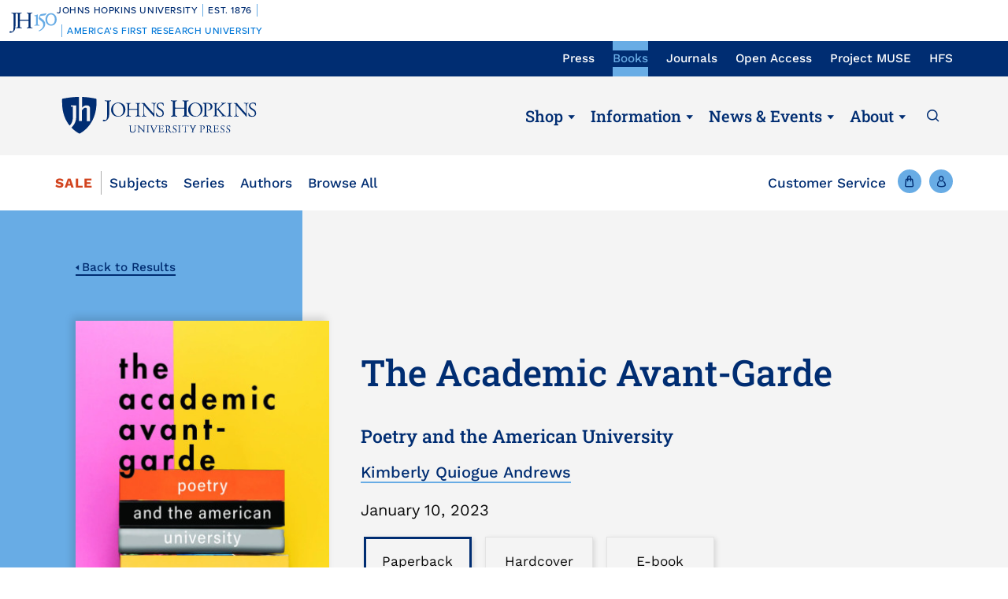

--- FILE ---
content_type: text/html; charset=UTF-8
request_url: https://www.press.jhu.edu/books/title/12559/academic-avant-garde
body_size: 18974
content:
<!DOCTYPE html>
<html lang="en" dir="ltr" prefix="og: https://ogp.me/ns#">
  <head>
    <meta charset="utf-8" />
<meta name="abstract" content="32747" />
<link rel="canonical" href="https://www.press.jhu.edu/books/title/12559/academic-avant-garde" />
<meta name="twitter:card" content="summary_large_image" />
<meta name="twitter:title" content="The Academic Avant-Garde" />
<meta name="Generator" content="Drupal 10 (https://www.drupal.org); Commerce 2" />
<meta name="MobileOptimized" content="width" />
<meta name="HandheldFriendly" content="true" />
<meta name="viewport" content="width=device-width, initial-scale=1.0" />
<meta name="citation_title" content="The Academic Avant-Garde" />
<meta name="citation_isbn" content="9781421444932" />
<meta name="citation_isbn" content="9781421444949" />
<meta name="citation_isbn" content="9781421444956" />
<meta name="citation_doi" content="10.56021/9781421444956" />
<meta name="citation_publisher" content="Johns Hopkins University Press" />
<meta name="citation_year" content="2023" />
<meta name="citation_author" content="Kimberly Quiogue Andrews" />
<meta name="twitter:card" content="summary_large_image" />
<meta name="twitter:site" content="@jhupress" />
<meta name="twitter:url" content="https://www.press.jhu.edu/" />
<meta name="og:title" content="The Academic Avant-Garde" />
<meta name="og:image" content="https://www.press.jhu.edu/sites/default/files/covers/9781421444932.jpg" />
<meta name="og:description" content="Poetry and the American University" />
<meta name="title" property="og:title" content="The Academic Avant-Garde" />
<meta name="image" property="og:image" content="https://www.press.jhu.edu/sites/default/files/covers/9781421444932.jpg" />
<meta name="description" property="og:description" content="The surprising story of the relationship between experimental poetry and literary studies.In The Academic Avant-Garde, Kimberly Quiogue Andrews makes a provocative case for the radical poetic possibilities of the work of literary scholarship and lays out a foundational theory of literary production in the context of the university. In her examination of the cross-pollination between the analytic humanities and the craft of poetry writing, Andrews tells a bold story about some of today&#039;s most innovative literary works. This pathbreaking intervention into contemporary American literature and higher education demonstrates that experimental poetry not only reflects nuanced concern about creative writing as a discipline but also uses the critical techniques of scholarship as a cornerstone of poetic practice. Structured around the concepts of academic labor (such as teaching) and methodological work (such as theorizing), the book traces these practices in the works of authors ranging from Claudia Rankine to John Ashbery, providing fresh readings of some of our era&#039;s most celebrated and difficult poets. " />
<link rel="icon" href="/themes/custom/jhupress/favicon.ico" type="image/vnd.microsoft.icon" />
<script>(function(w,d,s,l,i){w[l]=w[l]||[];w[l].push({'gtm.start':new Date().getTime(),event:'gtm.js'});var f=d.getElementsByTagName(s)[0];var j=d.createElement(s);var dl=l!='dataLayer'?'&l='+l:'';j.src='https://www.googletagmanager.com/gtm.js?id='+i+dl+'';j.async=true;f.parentNode.insertBefore(j,f);})(window,document,'script','dataLayer','GTM-TS27Z7G');</script>
<script>window.a2a_config=window.a2a_config||{};a2a_config.callbacks=[];a2a_config.overlays=[];a2a_config.templates={};</script>

    <title>The Academic Avant-Garde | Hopkins Press</title>
    <link rel="stylesheet" media="all" href="/sites/default/files/css/css_69N6wLH5YpzCyp7eliWcW7DdTAf6uzDaIJAhP1xw_eA.css?delta=0&amp;language=en&amp;theme=jhupress&amp;include=[base64]" />
<link rel="stylesheet" media="all" href="/sites/default/files/css/css_FHK_BnCvlrCp8HAcODbCaBwsFhSyHEi_F_7fVSj97uE.css?delta=1&amp;language=en&amp;theme=jhupress&amp;include=[base64]" />
<link rel="stylesheet" media="all" href="//fonts.googleapis.com/css2?family=Roboto&amp;family=Roboto+Slab:wght@100;300;400;700&amp;display=swap" />
<link rel="stylesheet" media="all" href="/sites/default/files/css/css_34ysaMZ6tOXCHEj0Lrwe57ORdjolTCArePv4ExJXYMY.css?delta=3&amp;language=en&amp;theme=jhupress&amp;include=[base64]" />
<link rel="stylesheet" media="all" href="https://unpkg.com/aos@2.3.1/dist/aos.css" />
<link rel="stylesheet" media="all" href="https://cdn.jsdelivr.net/npm/slick-carousel@1.8.1/slick/slick.css" />

    
    <style>
                    </style>
    <!-- Hotjar Tracking Code for https://www.press.jhu.edu -->
    <script>
        (function(h,o,t,j,a,r){
            h.hj=h.hj||function(){(h.hj.q=h.hj.q||[]).push(arguments)};
            h._hjSettings={hjid:6541919,hjsv:6};
            a=o.getElementsByTagName('head')[0];
            r=o.createElement('script');r.async=1;
            r.src=t+h._hjSettings.hjid+j+h._hjSettings.hjsv;
            a.appendChild(r);
        })(window,document,'https://static.hotjar.com/c/hotjar-','.js?sv=');
    </script>
  </head>
  <body class="preload page_layout_default section-books path-product" itemscope itemtype="http://schema.org/WebPage">
        <a href="#main_content" class="visually-hidden focusable skip-link">
      Skip to main content
    </a>
    <noscript><iframe src="https://www.googletagmanager.com/ns.html?id=GTM-TS27Z7G" height="0" width="0" style="display:none;visibility:hidden"></iframe></noscript><div data-sitewide-alert></div>
      <div class="dialog-off-canvas-main-canvas" data-off-canvas-main-canvas>
    <!-- Page Wrapper -->
<div class="page__wrapper">

  <!-- Bookmaster warning -->
  
<!-- START COPY HERE -->
<a href="https://150.jhu.edu" parent="_blank" id="jhu-150th-bar" jhu-150th-bar-style="light">

  <style>
    /* Remove the following @import line if your website is already loading Proxima Nova Medium (500) */
    @import url("https://use.typekit.net/tgg3dge.css");
    
    :root {
      --jhu-brand-heritage-blue: #002D72;
      --jhu-blue-50: #0077D8;
      --jhu-brand-spirit-blue: #68ACE5;
      --jhu-brand-white: #FFFFFF;
      --jhu-150th-bar-accent: var(--jhu-brand-spirit-blue);
      --jhu-150th-bar-background: var(--jhu-brand-heritage-blue);
      --jhu-150th-bar-color: var(--jhu-brand-white);
      --jhu-150th-bar-secondary: var(--jhu-brand-spirit-blue);
      --jhu-150th-bar-height: 52px;

      @media (1020px <= width) {
        --jhu-150th-bar-height: 68px;
      }
    }

    #jhu-150th-bar {
      align-items: center;
      background: var(--jhu-150th-bar-background);
      box-sizing: border-box;
      color: var(--jhu-150th-bar-color);
      display: grid;
      font-family: proxima-nova, sans-serif;
      font-weight: 500;
      font-size: min(3vw, 12px);
      font-style: normal;
      gap: 0;
      grid-template-areas: 
        "logo name"
        "logo tagline";
      grid-template-columns: 60px 1fr;
      height: var(--jhu-150th-bar-height);
      letter-spacing: 0.05em;
      margin: 0;
      padding: 0 1em;
      text-decoration: none;
      text-transform: uppercase;
      width: 100%;

      @media (460px <= width) {
        grid-template-columns: 90px 1fr;
        letter-spacing: 0.1em;
      }

      @media (800px <= width) {
        gap: 0 1em;
        grid-template-areas: "name logo tagline";
        grid-template-columns: 1fr 72px 1fr;
      }

      @media (1020px <= width) {
        font-size: clamp(16px, 1.56vw, 21px);
        grid-template-columns: 1fr 108px 1fr;
      }
    }

    #jhu-150th-bar[jhu-150th-bar-style="light"] {
      --jhu-150th-bar-accent: var(--jhu-brand-spirit-blue);
      --jhu-150th-bar-background: var(--jhu-brand-white);
      --jhu-150th-bar-color: var(--jhu-brand-heritage-blue);
      --jhu-150th-bar-secondary: var(--jhu-blue-50);
    }

    #jhu-150th-bar * {
      box-sizing: inherit;
      font-size: 1em;
      line-height: 1.4;
      margin: 0;
      padding: 0;
      vertical-align: middle;
    }

    #jhu-150th-bar p {
      display: flex;
      flex-direction: row;
      flex-wrap: nowrap;
    }

    #jhu-150th-bar .jhu-150th-bar-sep {
      background-color: var(--jhu-150th-bar-accent);
      color: red;
      display: inline-block;
      height: 1.4em;
      margin: 0 0.5em;
      width: 1px;

      @media (480px <= width) {
        margin: 0 1em;
        width: 2px;
      }
    }

    #jhu-150th-bar #jhu-150th-name {
      grid-area: name;
      justify-self: start;
      text-align: left;

      @media (width < 800px) {
        align-self: end;
      }

      @media (800px <= width) {
        justify-self: end;
        text-align: right;
      }
    }

    #jhu-150th-bar #jhu-150th-name .jhu-150th-bar-sep:last-child {

      @media (width < 800px) {
        order: -1;
      }
    }

    #jhu-150th-bar #jhu-150th-logo {
      aspect-ratio: 144 / 90;
      grid-area: logo;
      height: auto;
      justify-self: center;
      object-fit: contain;
      text-align: center;
      max-height: 100%;
      max-width: 144px;
      width: 100%;
    }

    #jhu-150th-bar #jhu-150th-tagline {
      color: var(--jhu-150th-bar-secondary);
      grid-area: tagline;
      justify-self: start;
      text-align: left;

      @media (width < 800px) {
        align-self: start;
      }
    }
  </style>
  <p id="jhu-150th-name">Johns&nbsp;Hopkins&nbsp;University<span class="jhu-150th-bar-sep"></span>Est.&nbsp;1876<span class="jhu-150th-bar-sep"></span></p>
  <svg id="jhu-150th-logo" xmlns="http://www.w3.org/2000/svg" viewBox="0 0 144 90"><defs><style>.cls-1{fill:none;}.cls-2{fill:var(--jhu-150th-bar-color);}.cls-3{fill:var(--jhu-150th-bar-accent);}</style></defs><path class="cls-2" d="M69.75,68.12c-3.33-.14-5.69-.2-8.4-.2-2.85,0-5.35.07-8.4.2-.42-.2-.56-1.32-.14-1.73l1.32-.21c4.24-.7,4.24-1.39,4.24-8.68v-9.79c0-2.08-.14-2.22-3.47-2.22h-19.86c-3.33,0-3.47.14-3.47,2.22v9.79c0,7.29.34,8.26,4.23,8.68l2.02.21c.41.28.28,1.53-.14,1.73-3.75-.14-6.11-.2-8.82-.2-2.99,0-5.35.13-8.06.2-.42-.2-.55-1.32-.14-1.73l1.18-.21c3.89-.7,4.03-1.39,4.03-8.68v-25c0-6.35-.01-8.02-2.85-8.58-.59-.12-1.19-.11-1.77.02-2.9.64-2.89,2.14-2.89,8.7v25.76c0,5.48-.28,10.27-1.6,13.47-2.3,5.56-7.22,10-13.68,10-.83,0-2.98-.07-2.98-1.46,0-1.18,1.04-3.2,2.5-3.2.83,0,1.67.14,2.57.42.97.28,1.94.49,2.92.49,1.46,0,2.29-.83,2.78-1.81,1.6-3.27,1.8-13.68,1.8-17.43v-26.25c0-7.71-.69-8.54-4.79-8.89l-1.73-.14c-.42-.28-.28-1.53.14-1.74,4.03.14,6.39.21,9.3.21,1.54,0,2.95-.02,4.38-.06.78-.02,1.35-.03,2.16-.07.44.01,1.08,0,1.5.02,1.78.06,3.39.11,5.25.11,2.71,0,5.07-.07,8.05-.21.42.21.56,1.46.14,1.74l-1.32.14c-4.03.42-4.16,1.46-4.16,8.75v7.99c0,2.15.14,2.22,3.47,2.22h19.86c3.33,0,3.47-.07,3.47-2.22v-7.99c0-7.29-.14-8.33-4.24-8.75l-1.32-.14c-.42-.28-.28-1.53.14-1.74,3.19.14,5.56.21,8.4.21s5.07-.07,8.2-.21c.42.21.55,1.46.14,1.74l-1.46.14c-4.03.42-4.17,1.46-4.17,8.75v25c0,7.29.14,8.2,4.17,8.68l1.67.21c.42.28.28,1.53-.14,1.73h0Z"/><path class="cls-3" d="M126.76,26.84c6.87,0,11.55,6.45,11.55,15.07s-4.69,14.9-11.55,14.9-11.55-6.45-11.55-14.9,4.69-15.07,11.55-15.07M126.76,22.99c-10.05,0-17.16,7.87-17.16,18.92s7.95,18.75,17.16,18.75c10.05,0,17.16-7.87,17.16-18.75s-7.12-18.92-17.16-18.92"/><path class="cls-3" d="M81.05,53.13c0,4.28-.09,5.14-3.6,5.57l-1.46.17c-.43.34-.43,1.54.09,1.8,2.4-.09,5.14-.17,7.54-.17,2.65,0,5.31.09,7.88.17.51-.26.51-1.46.09-1.8l-1.46-.17c-3.51-.43-3.6-1.28-3.6-5.57v-19.61c0-2.05,0-4.45.17-6.25,0-.34-.34-.43-.6-.43-2.31.86-5.74,2.23-10.45,3-.43.34-.43,1.28.09,1.63l2.65.26c2.48.26,2.65,1.71,2.65,4.88v16.53h0Z"/><path class="cls-3" d="M109.02,55.87c0-6.76-3.94-11.64-9.51-15.5-1.11-.77-2.65-1.8-4.02-2.74-2.4-1.63-2.83-2.57-2.4-4.11.43-1.37.86-2.05,3.34-2.4l10.88-1.54c2.74-.43,4.28-3.6,4.88-5.48.09-.51-.17-1.03-.94-1.11-.94.6-1.54.86-4.71,1.28l-5.99.86c-2.74.43-4.45.68-5.57,1.03-1.11.34-2.65,2.91-3.77,5.57-1.11,2.57-1.88,5.39-1.88,6.85,0,3,3.08,4.71,6.77,7.36,3.68,2.65,6.94,6.51,6.94,11.9,0,9.42-8.91,15.76-13.62,17.21-.68.6-.34,1.97.69,2.4,6.25-1.88,18.92-9.76,18.92-21.58"/><rect class="cls-1" width="144" height="90"/></svg>
  <p id="jhu-150th-tagline"><span class="jhu-150th-bar-sep"></span>America&rsquo;s&nbsp;First&nbsp;Research&nbsp;University</p>
</a>
<!-- END COPY HERE -->

  <!-- Header -->
    <header class="header" id="header" role="banner">

    <!-- Utility nav -->
    <div class="utility__nav">
      <div class="utility__container">
        <div class="utility__inner">
          <div class="utility__nav__label">Now Browsing:</div>
          <div class="js-utility-toggle">
            <button class="utility__nav__toggle"></button>
              <div class="region region-primary-menu">
    <nav aria-label="block-utilitynavigation-menu" id="block-utilitynavigation" class="block block-menu navigation menu--utility-navigation">

        
        <ul class="menu" aria-label="">
    <span class="sr-only">To navigate items, use the arrow, home, and end keys.</span>
                                                                <li class="js-menu-item menu__item">
                                      <a href="/" class="js-menu-link menu__link" itemprop="url" data-drupal-link-system-path="&lt;front&gt;">Press</a>
                                                      </li>
                                                                        <li class="js-menu-item menu__item menu__item--active-trail">
                                      <a href="/books" class="js-menu-link menu__link" itemprop="url" data-drupal-link-system-path="node/6397">Books</a>
                                                      </li>
                                                                        <li class="js-menu-item menu__item">
                                      <a href="/journals" class="js-menu-link menu__link" itemprop="url" data-drupal-link-system-path="node/4662">Journals</a>
                                                      </li>
                                                                        <li class="js-menu-item menu__item">
                                      <a href="/open-access" target="_self" class="js-menu-link menu__link" itemprop="url" data-drupal-link-system-path="node/4626">Open Access</a>
                                                      </li>
                                                                        <li class="js-menu-item menu__item">
                                      <a href="https://muse.jhu.edu/" target="_blank" class="js-menu-link menu__link" itemprop="url">Project MUSE</a>
                                                      </li>
                                                                        <li class="js-menu-item menu__item">
                                      <a href="https://hfs.jhu.edu/" target="_blank" class="js-menu-link menu__link" itemprop="url">HFS</a>
                                                      </li>
                        </ul>
        


  </nav>

  </div>

          </div>
        </div>
      </div>
    </div>
    <!-- End: Utility nav -->

    <!-- Logo & Buttons -->
    <div class="header__wrap">
      <div class="header__container">
        <div class="header__inner">
          <!-- Menu/Search -->
          <div class="header__handles header__handles--sm">
            <button class="js-header-handle header__handle header__handle--menu">
              <span class="header__label">Menu</span>
            </button>
            <button class="js-site-menu-close header__handle site__menu__close__button">
              <span class="header__label">Close</span>
            </button>
            <a class="header__handle header__handle--search" href="/search">
              <span class="header__label">Search</span>
            </a>
          </div>
          <!-- Logo -->
          <div class="header__logo">
            <a class="header__link" href="https://www.press.jhu.edu/">
              <span class="header__label">JHU Press</span>
            </a>
          </div>
          <!-- Main nav -->
          <div class="main__nav main__nav--lg">
              <div class="region region-secondary-menu">
    <nav aria-label="block-mainnavigation-menu" id="block-mainnavigation" class="block block-menu navigation menu--main">

        
        <ul class="menu" aria-label="">
    <span class="sr-only">To navigate items, use the arrow, home, and end keys.</span>
                                                                <li class="js-menu-item menu__item menu__item--expanded menu__item--active-trail">
                                      <a href="#" class="js-menu-link js-menu-link-toggle menu__link menu__link">Shop</a>
                                                              <button tabindex="-1" class="js-menu-child-open js-menu-toggle menu__toggle menu__child--open" aria-label="Shop" aria-haspopup="true" aria-expanded="false"></button>
                        <button tabindex="-1" class="js-menu-child-close js-menu-toggle menu__toggle menu__child--close" aria-label="Shop" aria-haspopup="true" aria-expanded="false"></button>
                                    <ul class="js-menu-children menu__children" >
                                                                    <li class="js-menu-child menu__item--child menu__item--child--active-trail">
                    <a href="/books" class="js-menu-child-link menu__child__link" itemprop="url" data-drupal-link-system-path="node/6397">Books</a>
                                    </li>
                                                                        <li class="js-menu-child menu__item--child">
                    <a href="/journals" class="js-menu-child-link menu__child__link" itemprop="url" data-drupal-link-system-path="node/4662">Journals</a>
                                    </li>
                        </ul>
        
                                    </li>
                                                                        <li class="js-menu-item menu__item menu__item--expanded">
                                      <a href="#" class="js-menu-link js-menu-link-toggle menu__link menu__link">Information</a>
                                                              <button tabindex="-1" class="js-menu-child-open js-menu-toggle menu__toggle menu__child--open" aria-label="Information" aria-haspopup="true" aria-expanded="false"></button>
                        <button tabindex="-1" class="js-menu-child-close js-menu-toggle menu__toggle menu__child--close" aria-label="Information" aria-haspopup="true" aria-expanded="false"></button>
                                    <ul class="js-menu-children menu__children" >
                                                                    <li class="js-menu-child menu__item--child">
                    <a href="/books/information-for-authors" class="js-menu-child-link menu__child__link" itemprop="url" data-drupal-link-system-path="node/4428">For Book Authors</a>
                                    </li>
                                                                        <li class="js-menu-child menu__item--child">
                    <a href="/journals/journal-authors" title="For Journal Authors" class="js-menu-child-link menu__child__link" itemprop="url" data-drupal-link-system-path="node/4683">For Journal Authors</a>
                                    </li>
                                                                        <li class="js-menu-child menu__item--child">
                    <a href="/journals/journal-editors" class="js-menu-child-link menu__child__link" itemprop="url" data-drupal-link-system-path="node/4687">For Journal Editors</a>
                                    </li>
                                                                        <li class="js-menu-child menu__item--child">
                    <a href="/books/for-educators" class="js-menu-child-link menu__child__link" itemprop="url" data-drupal-link-system-path="node/4429">For Educators</a>
                                    </li>
                                                                        <li class="js-menu-child menu__item--child">
                    <a href="/books/for-booksellers" class="js-menu-child-link menu__child__link" itemprop="url" data-drupal-link-system-path="node/4431">For Booksellers</a>
                                    </li>
                                                                        <li class="js-menu-child menu__item--child">
                    <a href="/books/for-media" class="js-menu-child-link menu__child__link" itemprop="url" data-drupal-link-system-path="node/4432">For Media</a>
                                    </li>
                                                                        <li class="js-menu-child menu__item--child">
                    <a href="/books/catalogs" class="js-menu-child-link menu__child__link" itemprop="url" data-drupal-link-system-path="node/4433">Book Catalogs</a>
                                    </li>
                                                                        <li class="js-menu-child menu__item--child">
                    <a href="/journals/catalogs" class="js-menu-child-link menu__child__link" itemprop="url" data-drupal-link-system-path="node/4906">Journal Catalogs</a>
                                    </li>
                        </ul>
        
                                    </li>
                                                                        <li class="js-menu-item menu__item menu__item--expanded">
                                      <a href="#" class="js-menu-link js-menu-link-toggle menu__link menu__link">News &amp; Events</a>
                                                              <button tabindex="-1" class="js-menu-child-open js-menu-toggle menu__toggle menu__child--open" aria-label="News &amp; Events" aria-haspopup="true" aria-expanded="false"></button>
                        <button tabindex="-1" class="js-menu-child-close js-menu-toggle menu__toggle menu__child--close" aria-label="News &amp; Events" aria-haspopup="true" aria-expanded="false"></button>
                                    <ul class="js-menu-children menu__children" >
                                                                    <li class="js-menu-child menu__item--child">
                    <a href="/newsroom" class="js-menu-child-link menu__child__link" itemprop="url" data-drupal-link-system-path="node/4789">Newsroom</a>
                                    </li>
                                                                        <li class="js-menu-child menu__item--child">
                    <a href="/awards" class="js-menu-child-link menu__child__link" itemprop="url" data-drupal-link-system-path="node/4788">Awards</a>
                                    </li>
                                                                        <li class="js-menu-child menu__item--child">
                    <a href="/events" class="js-menu-child-link menu__child__link" itemprop="url" data-drupal-link-system-path="node/4905">Events</a>
                                    </li>
                                                                        <li class="js-menu-child menu__item--child">
                    <a href="/multimedia" class="js-menu-child-link menu__child__link" itemprop="url" data-drupal-link-system-path="node/4790">Podcasts &amp; More</a>
                                    </li>
                        </ul>
        
                                    </li>
                                                                        <li class="js-menu-item menu__item menu__item--expanded">
                                      <a href="#" class="js-menu-link js-menu-link-toggle menu__link menu__link">About</a>
                                                              <button tabindex="-1" class="js-menu-child-open js-menu-toggle menu__toggle menu__child--open" aria-label="About" aria-haspopup="true" aria-expanded="false"></button>
                        <button tabindex="-1" class="js-menu-child-close js-menu-toggle menu__toggle menu__child--close" aria-label="About" aria-haspopup="true" aria-expanded="false"></button>
                                    <ul class="js-menu-children menu__children" >
                                                                    <li class="js-menu-child menu__item--child">
                    <a href="/about-press" class="js-menu-child-link menu__child__link" itemprop="url" data-drupal-link-system-path="node/4675">About The Press</a>
                                    </li>
                                                                        <li class="js-menu-child menu__item--child">
                    <a href="/history" class="js-menu-child-link menu__child__link" itemprop="url" data-drupal-link-system-path="node/4711">History</a>
                                    </li>
                                                                        <li class="js-menu-child menu__item--child">
                    <a href="/code-conduct" class="js-menu-child-link menu__child__link" itemprop="url" data-drupal-link-system-path="node/4779">Code of Conduct</a>
                                    </li>
                                                                        <li class="js-menu-child menu__item--child">
                    <a href="/accessibility" class="js-menu-child-link menu__child__link" itemprop="url" data-drupal-link-system-path="node/7485">Accessibility</a>
                                    </li>
                                                                        <li class="js-menu-child menu__item--child">
                    <a href="/leadership" class="js-menu-child-link menu__child__link" itemprop="url" data-drupal-link-system-path="node/4715">Leadership</a>
                                    </li>
                                                                        <li class="js-menu-child menu__item--child">
                    <a href="/careers" class="js-menu-child-link menu__child__link" itemprop="url" data-drupal-link-system-path="node/4773">Careers</a>
                                    </li>
                                                                        <li class="js-menu-child menu__item--child">
                    <a href="/rights-permissions" class="js-menu-child-link menu__child__link" itemprop="url" data-drupal-link-system-path="node/4970">Rights &amp; Permissions</a>
                                    </li>
                                                                        <li class="js-menu-child menu__item--child">
                    <a href="/online-references" class="js-menu-child-link menu__child__link" itemprop="url" data-drupal-link-system-path="node/6230">Online References</a>
                                    </li>
                                                                        <li class="js-menu-child menu__item--child">
                    <a href="/support-press" class="js-menu-child-link menu__child__link" itemprop="url" data-drupal-link-system-path="node/4780">Support The Press</a>
                                    </li>
                        </ul>
        
                                    </li>
                        </ul>
        


  </nav>

  </div>

            <a class="header__handle header__handle--search" href="/search">
              <span class="header__label">Search</span>
            </a>
          </div>
          <!-- End: Main nav -->
          <!-- Shop/Account -->
            <div class="header__handles header__handles--sm">
                              <a class="header__handle header__handle--shop" href="/books/cart"
                  title="Shop">
                  <span class="header__label">Cart</span>
                                    <span class="header__cart-count" data-cart="count"></span>
                                  </a>
                                          <a class="header__handle header__handle--account" href="/user/login"
                title="Account">
                <span class="header__label">Account</span>
              </a>
            </div>
        </div>
      </div>
    </div>
    <!-- End: Logo & Buttons -->
    <!-- Shop nav -->
          <div class="header__bar books">
        <div class="shop__nav">
            <div class="region region-featured">
    <nav aria-label="block-shopbooks-menu" id="block-shopbooks" class="block block-menu navigation menu--shop-navigation">

        
        <ul class="menu" aria-label="">
    <span class="sr-only">To navigate items, use the arrow, home, and end keys.</span>
                                                                <li class="js-menu-item menu__item">
                                      <a href="/books/sale" class="sale js-menu-link menu__link" itemprop="url" data-drupal-link-system-path="node/4419">Sale</a>
                                                      </li>
                                                                        <li class="js-menu-item menu__item">
                                      <a href="/books/subjects" class="js-menu-link menu__link" itemprop="url" data-drupal-link-system-path="node/25">Subjects</a>
                                                      </li>
                                                                        <li class="js-menu-item menu__item">
                                      <a href="/books/series" class="js-menu-link menu__link" itemprop="url" data-drupal-link-system-path="node/4416">Series</a>
                                                      </li>
                                                                        <li class="js-menu-item menu__item">
                                      <a href="/books/authors" class="js-menu-link menu__link" itemprop="url" data-drupal-link-system-path="node/6">Authors</a>
                                                      </li>
                                                                        <li class="js-menu-item menu__item">
                                      <a href="/books/browse-all" class="js-menu-link menu__link" itemprop="url" data-drupal-link-system-path="node/4422">Browse All</a>
                                                      </li>
                        </ul>
        


  </nav>

  </div>

        </div>
        <!-- End: Shop nav -->
        <div class="header__utility">
          <a href="/books/customer-service" class="menu__link--other books">Customer Service</a>
          <!-- Shop/Account -->
          <div class="header__handles">
            <a class="header__handle header__handle--shop" href="/books/cart">
              <span class="header__label">Cart</span>
                            <span class="header__cart-count" data-cart="count"></span>
                          </a>
            <a class="header__handle header__handle--account" href="/user/login">
              <span class="header__label">Account</span>
            </a>
          </div>
        </div>
      </div>
      </header>
    <!-- End Header -->

  <!-- Main Page -->
  <main class="page">
    <div class="page__content">
      <!-- Main Content -->
      <div class="page__main__content" id="main_content">
                    <div class="region region-content">
    <div data-drupal-messages-fallback class="hidden"></div>
<div id="block-jhupress-content" class="block block-system block-system-main-block">
  
    
      


<div class="product__detail__block">

  <div id="book__information" class="product__detail">
    <div class="product__detail__inner">
      
      
      <a href="javascript:history.back()" class="back__link">Back to Results</a>

      <div class="book__vertical book__vertical--lg" data-aos="fade-up">
        <div class="book__vertical__inner">
          <div class="book__vertical__group">
                        
            <div class="book__secondary__image">
              
        <div class="product--variation-field--variation_field_cover__32747"><article class="media media--type-image media--view-mode-default">
  
          <img src="/sites/default/files/styles/large/public/covers/9781421444949.jpg" width="320" height="480" alt="Cover image of The Academic Avant-Garde" loading="lazy" class="image-style-large" />




  </article>
</div>
  



              <span class="product--variation-field--variation_field_media__32747"></span>

            </div>

<script src="https://www.book2look.com/bibletembedgenerator/prod/js/jquery-3.6.0.min.js"></script>
<script src="https://www.book2look.com/bibletembedgenerator/prod/js/b2lbibletembeder.chunk.js"></script>
<script src="https://www.book2look.com/bibletembedgenerator/prod/js/b2lbibletembeder.js"></script>
<script>B2LBibletEmbeder.init();</script>

              <div class="book__vertical__image">
                <span class="book__image__link">
                  

                  
        <div class="product--variation-field--variation_field_cover__32747"><article class="media media--type-image media--view-mode-default">
  
          <img src="/sites/default/files/styles/large/public/covers/9781421444949.jpg" width="320" height="480" alt="Cover image of The Academic Avant-Garde" loading="lazy" class="image-style-large" />




  </article>
</div>
  



		  <div id="b2lbibletlayer_0" class="b2lbiblet-holder"></div>
		  <script type="text/javascript">
		  B2LBibletEmbeder = new Object();
		  B2LBibletEmbeder.divTag = "b2lbibletlayer_0"
		  B2LBibletEmbeder.bookID = "9781421444949"
		  B2LBibletEmbeder.bibType = "button"
		  B2LBibletEmbeder.bibView = "double"
		  B2LBibletEmbeder.width = "192px"
		  B2LBibletEmbeder.height = "62px"
B2LBibletEmbeder.btnText = '<img alt="" src="/themes/custom/jhupress/images/lookinside.jpg" style="height: 17px;width: auto;display: inline-block;"> Look inside'
B2LBibletEmbeder.btnImg = false
B2LBibletEmbeder.btnStyle = "background-color: rgb(15,44,110);color: white;text-transform: uppercase;font-style: normal;border:none;border-radius:20px;padding:10px 42px;"
readParams(B2LBibletEmbeder,"&euid=0&ruid=0")
document.getElementById('b2lBibVersion').title = 'technical content';
document.getElementById('b2lBibVersion').ariaHidden = 'true';
document.getElementById('b2lBibVersion').tabIndex = '-1';
document.getElementById('b2lfullscreenlayer_frame').title = 'technical content 2';
document.getElementById('b2lfullscreenlayer_frame').ariaHidden = 'true';
document.getElementById('b2lfullscreenlayer_frame').tabIndex = '-1';
		  </script>
                  <div class="addtoany__container">
                    <span class="addtoany__label">Share this Title:</span>
                    <span class="a2a_kit a2a_kit_size_24 addtoany_list" data-a2a-url="https://www.press.jhu.edu/books/title/12559/academic-avant-garde" data-a2a-title="The Academic Avant-Garde"><a class="a2a_button_twitter"></a><a class="a2a_button_facebook"></a><a class="a2a_button_pinterest"></a><a class="a2a_button_linkedin"></a><a class="a2a_button_email"></a></span>

                  </div>
                </span>
              </div>
            
            <div class="book__vertical__content">
              <h1 class="book__detail__title">  The Academic Avant-Garde
</h1>
              <div class="book__subtitle">  Poetry and the American University
</div>
              <a href="#book__authors" class="book_author">
  <p>Kimberly Quiogue Andrews</p>
</a>
              <div class="book__volume__edition"> </div>
              <div class="book__date">
<div class="product--variation-field--variation_field_publication_date__32747 field field--name-field-publication-date field--type-datetime field--label-above">
  <div class="label">Publication Date</div>
        <div><time datetime="2023-01-10T12:00:00Z" class="datetime">January 10, 2023</time>
</div>
    </div>
</div>
              <div class="book__variation">
                  <div id="commerce-product-add-to-cart-form--6"><form class="commerce-order-item-add-to-cart-form-commerce-product-32747 commerce-order-item-add-to-cart-form" data-drupal-selector="commerce-order-item-add-to-cart-form-commerce-product-32747" novalidate="novalidate" action="/books/title/12559/academic-avant-garde" method="post" id="commerce-order-item-add-to-cart-form-commerce-product-32747" accept-charset="UTF-8">
  <div class="field--type-entity-reference field--name-purchased-entity field--widget-jhup-cart-product-variation-attributes js-form-wrapper form-wrapper" data-drupal-selector="edit-purchased-entity-wrapper" id="edit-purchased-entity-wrapper--6">      <div class="attribute-widgets js-form-wrapper form-wrapper" data-drupal-selector="edit-purchased-entity-0-attributes" id="edit-purchased-entity-0-attributes--6"><fieldset data-drupal-selector="edit-attribute-binding-type-32747" class="product--rendered-attribute fieldgroup form-composite required js-form-item form-item js-form-wrapper form-wrapper" id="edit-attribute-binding-type--32747--wrapper" required="required" aria-required="true" role="radiogroup">
      <legend>
    <span class="fieldset-legend js-form-required form-required">Binding Type</span>
  </legend>
  <div class="fieldset-wrapper">
                <div id="edit-attribute-binding-type--32747" class="form-radios"><div class="js-form-item form-item js-form-type-radio form-type-radio js-form-item-purchased-entity-0-attributes-attribute-binding-type form-item-purchased-entity-0-attributes-attribute-binding-type">
        <input data-drupal-selector="edit-attribute-binding-type-32747-5" class="product--rendered-attribute__selected form-radio" data-disable-refocus="true" type="radio" id="edit-attribute-binding-type--32747--5" name="purchased_entity[0][attributes][attribute_binding_type]" value="5" checked="checked" />

        <label for="edit-attribute-binding-type--32747--5" class="option"><div>  Paperback
</div>
<div class="book__price "></div>
<div class="book__price ">$34.95</div>
</label>
      </div>
<div class="js-form-item form-item js-form-type-radio form-type-radio js-form-item-purchased-entity-0-attributes-attribute-binding-type form-item-purchased-entity-0-attributes-attribute-binding-type">
        <input data-drupal-selector="edit-attribute-binding-type-32747-4" data-disable-refocus="true" type="radio" id="edit-attribute-binding-type--32747--4" name="purchased_entity[0][attributes][attribute_binding_type]" value="4" class="form-radio" />

        <label for="edit-attribute-binding-type--32747--4" class="option"><div>  Hardcover
</div>
<div class="book__price "></div>
<div class="book__price ">$94.95</div>
</label>
      </div>
<div class="js-form-item form-item js-form-type-radio form-type-radio js-form-item-purchased-entity-0-attributes-attribute-binding-type form-item-purchased-entity-0-attributes-attribute-binding-type">
        <input data-drupal-selector="edit-attribute-binding-type-32747-6" data-disable-refocus="true" type="radio" id="edit-attribute-binding-type--32747--6" name="purchased_entity[0][attributes][attribute_binding_type]" value="6" class="form-radio" />

        <label for="edit-attribute-binding-type--32747--6" class="option"><div>  E-book
</div>
<div class="book__price "></div>
<div class="book__price ">$34.95</div>
</label>
      </div>
</div>

          </div>
</fieldset>
</div>

  </div>
<input autocomplete="off" data-drupal-selector="form-ulixvlb9owy1ytqbeexo-fzosexqixxnex0b7bftac0" type="hidden" name="form_build_id" value="form-UlIXvlB9owY1yTqBeeXO-FZosexQIXxnEX0b7bftac0" />
<input data-drupal-selector="edit-commerce-order-item-add-to-cart-form-commerce-product-32747" type="hidden" name="form_id" value="commerce_order_item_add_to_cart_form_commerce_product_32747" />
<div class="field--type-decimal field--name-quantity field--widget-commerce-quantity js-form-wrapper form-wrapper" data-drupal-selector="edit-quantity-wrapper" id="edit-quantity-wrapper--6">      <div class="js-form-item form-item js-form-type-number form-type-number js-form-item-quantity-0-value form-item-quantity-0-value">
      <label for="edit-quantity--32747">Quantity</label>
        <input data-drupal-selector="edit-quantity-32747" type="number" id="edit-quantity--32747" name="quantity[0][value]" value="1" step="1" min="1" placeholder="" class="form-number" />

        </div>

  </div>
<div id="submit-wrapper-58949"><div data-drupal-selector="edit-actions" class="form-actions js-form-wrapper form-wrapper" id="edit-actions--6"><input class="button--add-to-cart book__btn--add button button--primary js-form-submit form-submit" id="edit-submit-58949" data-drupal-selector="edit-submit" data-disable-refocus="true" type="submit" name="op" value="Add to cart" />
</div>
</div><div class="url-textfield js-form-wrapper form-wrapper" style="display: none !important;"><div class="js-form-item form-item js-form-type-textfield form-type-textfield js-form-item-url form-item-url">
      <label for="edit-url--6">Leave this field blank</label>
        <input autocomplete="off" data-drupal-selector="edit-url" type="text" id="edit-url--6" name="url" value="" size="20" maxlength="128" class="form-text" />

        </div>
</div>

</form>
</div>

              </div>
              

<!--   Poetry and the American University
 -->



                            <div class="product__description">
                <div class="product__awards"></div>
                  <div class="smart-trim-readmore-summary">
  <p><b>The surprising story of the relationship between experimental poetry and literary studies.</b><br><br>In <i>The Academic Avant-Garde</i>, Kimberly Quiogue Andrews makes a provocative case for the radical poetic possibilities of the work of literary scholarship and lays out a foundational theory of literary production in the context of the university. In her examination of the cross-pollination between the analytic humanities and the craft of poetry writing, Andrews tells a bold story about some of today's most innovative literary works. </p><p>This pathbreaking intervention into contemporary American literature and...</p><div class="more-link"><a href="/books/title/12559/academic-avant-garde" class="more-link" hreflang="en">Read more</a></div>
</div>
<div class="smart-trim-readmore-output">
  <p><b>The surprising story of the relationship between experimental poetry and literary studies.</b><br><br>In <i>The Academic Avant-Garde</i>, Kimberly Quiogue Andrews makes a provocative case for the radical poetic possibilities of the work of literary scholarship and lays out a foundational theory of literary production in the context of the university. In her examination of the cross-pollination between the analytic humanities and the craft of poetry writing, Andrews tells a bold story about some of today's most innovative literary works. </p><p>This pathbreaking intervention into contemporary American literature and higher education demonstrates that experimental poetry not only reflects nuanced concern about creative writing as a discipline but also uses the critical techniques of scholarship as a cornerstone of poetic practice. Structured around the concepts of academic labor (such as teaching) and methodological work (such as theorizing), the book traces these practices in the works of authors ranging from Claudia Rankine to John Ashbery, providing fresh readings of some of our era's most celebrated and difficult poets.</p> 
</div>


              </div>
            </div>
          </div>
        </div>
      </div>
    </div>
  </div>

    
  
  <div class="product__jump-bar__container books">
    <div class="product__jump-bar__inner">
             <div class="product__jump-bar__inner_title">
          <a class="journal__btn" href="#book__information">About</a>
        </div>
             <div class="product__jump-bar__inner_title">
          <a class="journal__btn" href="#book__related">Related Books</a>
        </div>
             <div class="product__jump-bar__inner_title">
          <a class="journal__btn" href="#book__reviews">Reviews</a>
        </div>
             <div class="product__jump-bar__inner_title">
          <a class="journal__btn" href="#book__details">Details</a>
        </div>
             <div class="product__jump-bar__inner_title">
          <a class="journal__btn" href="#book__authors">Authors</a>
        </div>
         </div>
  </div>

    <div class="content">
          <div id="book__related" class="book__highlight book__highlight--horizontal book__highlight--blue">
        <div class="book__highlight__container">
          <div class="book__highlight__inner">
            <div class="background__text" data-aos="fade-up">Related</div>
            <div class="book__highlight__content">
              <h2 class="book__highlight__title" data-aos="fade-up" data-aos-delay="0">Related Books<div class="highlight__title__line"></div></h2>
              <div class="book__highlight__row" data-aos="fade-up" data-aos-delay="300">
                
<div class="book">
  <div class="book__content__wrap">
    <a class="book__link--title" href="/books/title/10930/freedom-time">
      <div class="book__image__wrap">
        <div class="book__image">
          

          
        <div class="product--variation-field--variation_field_cover__8143"><article class="media media--type-image media--view-mode-default">
  
          <img src="/sites/default/files/styles/large/public/covers/9781421421209.jpg" width="320" height="480" alt="Cover image of Freedom Time" loading="lazy" class="image-style-large" />




  </article>
</div>
  



        </div>
      </div>
      <span class="book__title">  Freedom Time
 <span class="sr-only"> </span></span>
    </a>
    <div class="book__author">
  <p>Anthony Reed</p>
</div>
    <div class="book__volume_edition"> </div>
      <div class="book__price "></div>
<div class="book__price ">$27.00</div>



    <div class="book__quick_add">
      
      <a class="book__btn book__btn--quick-add" href="#">Quick Add <span class="sr-only">  Freedom Time
  </span</a>
      <div class="book__quick_add__dialog" id="quick_add_dialog--8143">
        <div class="book__quick_add__group">
          <div class="book__quick_add__image">
            <a class="book__link" href="/books/title/10930/freedom-time">
              
        <div class="product--variation-field--variation_field_cover__8143"><article class="media media--type-image media--view-mode-default">
  
          <img src="/sites/default/files/styles/large/public/covers/9781421421209.jpg" width="320" height="480" alt="Cover image of Freedom Time" loading="lazy" class="image-style-large" />




  </article>
</div>
  



            </a>
          </div>
          <div class="book__quick_add__content">
            <a class="book__link" href="/books/title/10930/freedom-time">
              <span class="book__title">  Freedom Time
</span>
            </a>
            <div class="book__author">
  <p>Anthony Reed</p>
</div>
            <div class="book__volume_edition"> </div>
            <div class="book__date">
<div class="product--variation-field--variation_field_publication_date__8143 field field--name-field-publication-date field--type-datetime field--label-hidden">
  <div class="label">Publication Date</div>
        <div><time datetime="2016-11-01T12:00:00Z" class="datetime">2016</time>
</div>
    </div>
</div>
          </div>
        </div>
        <div class="book__variation">
            <div id="commerce-product-add-to-cart-form--5"><form class="commerce-order-item-add-to-cart-form-commerce-product-8143 commerce-order-item-add-to-cart-form" data-drupal-selector="commerce-order-item-add-to-cart-form-commerce-product-8143" novalidate="novalidate" action="/books/title/12559/academic-avant-garde" method="post" id="commerce-order-item-add-to-cart-form-commerce-product-8143" accept-charset="UTF-8">
  <div class="field--type-entity-reference field--name-purchased-entity field--widget-jhup-cart-product-variation-attributes js-form-wrapper form-wrapper" data-drupal-selector="edit-purchased-entity-wrapper" id="edit-purchased-entity-wrapper--5">      <div class="attribute-widgets js-form-wrapper form-wrapper" data-drupal-selector="edit-purchased-entity-0-attributes" id="edit-purchased-entity-0-attributes--5"><fieldset data-drupal-selector="edit-attribute-binding-type-8143" class="product--rendered-attribute fieldgroup form-composite required js-form-item form-item js-form-wrapper form-wrapper" id="edit-attribute-binding-type--8143--wrapper" required="required" aria-required="true" role="radiogroup">
      <legend>
    <span class="fieldset-legend js-form-required form-required">Binding Type</span>
  </legend>
  <div class="fieldset-wrapper">
                <div id="edit-attribute-binding-type--8143" class="form-radios"><div class="js-form-item form-item js-form-type-radio form-type-radio js-form-item-purchased-entity-0-attributes-attribute-binding-type form-item-purchased-entity-0-attributes-attribute-binding-type">
        <input data-drupal-selector="edit-attribute-binding-type-8143-5" class="product--rendered-attribute__selected form-radio" data-disable-refocus="true" type="radio" id="edit-attribute-binding-type--8143--5" name="purchased_entity[0][attributes][attribute_binding_type]" value="5" checked="checked" />

        <label for="edit-attribute-binding-type--8143--5" class="option"><div>  Paperback
</div>
<div class="book__price "></div>
<div class="book__price ">$27.00</div>
</label>
      </div>
<div class="js-form-item form-item js-form-type-radio form-type-radio js-form-item-purchased-entity-0-attributes-attribute-binding-type form-item-purchased-entity-0-attributes-attribute-binding-type">
        <input data-drupal-selector="edit-attribute-binding-type-8143-4" data-disable-refocus="true" type="radio" id="edit-attribute-binding-type--8143--4" name="purchased_entity[0][attributes][attribute_binding_type]" value="4" class="form-radio" />

        <label for="edit-attribute-binding-type--8143--4" class="option"><div>  Hardcover
</div>
<div class="book__price "></div>
<div class="book__price ">$47.00</div>
</label>
      </div>
<div class="js-form-item form-item js-form-type-radio form-type-radio js-form-item-purchased-entity-0-attributes-attribute-binding-type form-item-purchased-entity-0-attributes-attribute-binding-type">
        <input data-drupal-selector="edit-attribute-binding-type-8143-6" data-disable-refocus="true" type="radio" id="edit-attribute-binding-type--8143--6" name="purchased_entity[0][attributes][attribute_binding_type]" value="6" class="form-radio" />

        <label for="edit-attribute-binding-type--8143--6" class="option"><div>  E-book
</div>
<div class="book__price "></div>
<div class="book__price ">$27.00</div>
</label>
      </div>
</div>

          </div>
</fieldset>
</div>

  </div>
<input autocomplete="off" data-drupal-selector="form-loa-owgqoovx34iny4-l8dbq7f8o9s-anskjmqxx93a" type="hidden" name="form_build_id" value="form-loA_OwGQoOVX34inY4-l8dbq7f8o9s_anSkJmQXx93A" />
<input data-drupal-selector="edit-commerce-order-item-add-to-cart-form-commerce-product-8143" type="hidden" name="form_id" value="commerce_order_item_add_to_cart_form_commerce_product_8143" />
<div class="field--type-decimal field--name-quantity field--widget-commerce-quantity js-form-wrapper form-wrapper" data-drupal-selector="edit-quantity-wrapper" id="edit-quantity-wrapper--5">      <div class="js-form-item form-item js-form-type-number form-type-number js-form-item-quantity-0-value form-item-quantity-0-value">
      <label for="edit-quantity--8143">Quantity</label>
        <input data-drupal-selector="edit-quantity-8143" type="number" id="edit-quantity--8143" name="quantity[0][value]" value="1" step="1" min="1" placeholder="" class="form-number" />

        </div>

  </div>
<div id="submit-wrapper-18249"><div data-drupal-selector="edit-actions" class="form-actions js-form-wrapper form-wrapper" id="edit-actions--5"><input class="button--add-to-cart book__btn--add button button--primary js-form-submit form-submit" id="edit-submit-18249" data-drupal-selector="edit-submit" data-disable-refocus="true" type="submit" name="op" value="Add to cart" />
</div>
</div><div class="url-textfield js-form-wrapper form-wrapper" style="display: none !important;"><div class="js-form-item form-item js-form-type-textfield form-type-textfield js-form-item-url form-item-url">
      <label for="edit-url--5">Leave this field blank</label>
        <input autocomplete="off" data-drupal-selector="edit-url" type="text" id="edit-url--5" name="url" value="" size="20" maxlength="128" class="form-text" />

        </div>
</div>

</form>
</div>

        </div>
      </div>
    </div>
  </div>
</div>



<div class="book">
  <div class="book__content__wrap">
    <a class="book__link--title" href="/books/title/10811/wikipedia-u">
      <div class="book__image__wrap">
        <div class="book__image">
          

          
        <div class="product--variation-field--variation_field_cover__8198"><article class="media media--type-image media--view-mode-default">
  
          <img src="/sites/default/files/styles/large/public/covers/9781421415352.jpg" width="320" height="480" alt="Cover image of Wikipedia U" loading="lazy" class="image-style-large" />




  </article>
</div>
  



        </div>
      </div>
      <span class="book__title">  Wikipedia U
 <span class="sr-only"> </span></span>
    </a>
    <div class="book__author">
  <p>Thomas Leitch</p>
</div>
    <div class="book__volume_edition"> </div>
      <div class="book__price "></div>
<div class="book__price ">$32.00</div>



    <div class="book__quick_add">
      
      <a class="book__btn book__btn--quick-add" href="#">Quick Add <span class="sr-only">  Wikipedia U
  </span</a>
      <div class="book__quick_add__dialog" id="quick_add_dialog--8198">
        <div class="book__quick_add__group">
          <div class="book__quick_add__image">
            <a class="book__link" href="/books/title/10811/wikipedia-u">
              
        <div class="product--variation-field--variation_field_cover__8198"><article class="media media--type-image media--view-mode-default">
  
          <img src="/sites/default/files/styles/large/public/covers/9781421415352.jpg" width="320" height="480" alt="Cover image of Wikipedia U" loading="lazy" class="image-style-large" />




  </article>
</div>
  



            </a>
          </div>
          <div class="book__quick_add__content">
            <a class="book__link" href="/books/title/10811/wikipedia-u">
              <span class="book__title">  Wikipedia U
</span>
            </a>
            <div class="book__author">
  <p>Thomas Leitch</p>
</div>
            <div class="book__volume_edition"> </div>
            <div class="book__date">
<div class="product--variation-field--variation_field_publication_date__8198 field field--name-field-publication-date field--type-datetime field--label-hidden">
  <div class="label">Publication Date</div>
        <div><time datetime="2014-11-01T12:00:00Z" class="datetime">2014</time>
</div>
    </div>
</div>
          </div>
        </div>
        <div class="book__variation">
            <div id="commerce-product-add-to-cart-form--4"><form class="commerce-order-item-add-to-cart-form-commerce-product-8198 commerce-order-item-add-to-cart-form" data-drupal-selector="commerce-order-item-add-to-cart-form-commerce-product-8198" novalidate="novalidate" action="/books/title/12559/academic-avant-garde" method="post" id="commerce-order-item-add-to-cart-form-commerce-product-8198" accept-charset="UTF-8">
  <div class="field--type-entity-reference field--name-purchased-entity field--widget-jhup-cart-product-variation-attributes js-form-wrapper form-wrapper" data-drupal-selector="edit-purchased-entity-wrapper" id="edit-purchased-entity-wrapper--4">      <div class="attribute-widgets js-form-wrapper form-wrapper" data-drupal-selector="edit-purchased-entity-0-attributes" id="edit-purchased-entity-0-attributes--4"><fieldset data-drupal-selector="edit-attribute-binding-type-8198" class="product--rendered-attribute fieldgroup form-composite required js-form-item form-item js-form-wrapper form-wrapper" id="edit-attribute-binding-type--8198--wrapper" required="required" aria-required="true" role="radiogroup">
      <legend>
    <span class="fieldset-legend js-form-required form-required">Binding Type</span>
  </legend>
  <div class="fieldset-wrapper">
                <div id="edit-attribute-binding-type--8198" class="form-radios"><div class="js-form-item form-item js-form-type-radio form-type-radio js-form-item-purchased-entity-0-attributes-attribute-binding-type form-item-purchased-entity-0-attributes-attribute-binding-type">
        <input data-drupal-selector="edit-attribute-binding-type-8198-6" data-disable-refocus="true" type="radio" id="edit-attribute-binding-type--8198--6" name="purchased_entity[0][attributes][attribute_binding_type]" value="6" class="form-radio" />

        <label for="edit-attribute-binding-type--8198--6" class="option"><div>  E-book
</div>
<div class="book__price "></div>
<div class="book__price ">$32.00</div>
</label>
      </div>
<div class="js-form-item form-item js-form-type-radio form-type-radio js-form-item-purchased-entity-0-attributes-attribute-binding-type form-item-purchased-entity-0-attributes-attribute-binding-type">
        <input data-drupal-selector="edit-attribute-binding-type-8198-4" class="product--rendered-attribute__selected form-radio" data-disable-refocus="true" type="radio" id="edit-attribute-binding-type--8198--4" name="purchased_entity[0][attributes][attribute_binding_type]" value="4" checked="checked" />

        <label for="edit-attribute-binding-type--8198--4" class="option"><div>  Hardcover
</div>
<div class="book__price "></div>
<div class="book__price ">$32.00</div>
</label>
      </div>
</div>

          </div>
</fieldset>
</div>

  </div>
<input autocomplete="off" data-drupal-selector="form-ouqhq7r44wira-l7xsq2auhi6nrznnvgeyw96c5pymm" type="hidden" name="form_build_id" value="form-oUqhQ7r44WIRa-l7XSq2AuHi6NRznnVGEyw96C5PymM" />
<input data-drupal-selector="edit-commerce-order-item-add-to-cart-form-commerce-product-8198" type="hidden" name="form_id" value="commerce_order_item_add_to_cart_form_commerce_product_8198" />
<div class="field--type-decimal field--name-quantity field--widget-commerce-quantity js-form-wrapper form-wrapper" data-drupal-selector="edit-quantity-wrapper" id="edit-quantity-wrapper--4">      <div class="js-form-item form-item js-form-type-number form-type-number js-form-item-quantity-0-value form-item-quantity-0-value">
      <label for="edit-quantity--8198">Quantity</label>
        <input data-drupal-selector="edit-quantity-8198" type="number" id="edit-quantity--8198" name="quantity[0][value]" value="1" step="1" min="1" placeholder="" class="form-number" />

        </div>

  </div>
<div id="submit-wrapper-15200"><div data-drupal-selector="edit-actions" class="form-actions js-form-wrapper form-wrapper" id="edit-actions--4"><input class="button--add-to-cart book__btn--add button button--primary js-form-submit form-submit" id="edit-submit-15200" data-drupal-selector="edit-submit" data-disable-refocus="true" type="submit" name="op" value="Add to cart" />
</div>
</div><div class="url-textfield js-form-wrapper form-wrapper" style="display: none !important;"><div class="js-form-item form-item js-form-type-textfield form-type-textfield js-form-item-url form-item-url">
      <label for="edit-url--4">Leave this field blank</label>
        <input autocomplete="off" data-drupal-selector="edit-url" type="text" id="edit-url--4" name="url" value="" size="20" maxlength="128" class="form-text" />

        </div>
</div>

</form>
</div>

        </div>
      </div>
    </div>
  </div>
</div>



<div class="book">
  <div class="book__content__wrap">
    <a class="book__link--title" href="/books/title/11121/organizing-enlightenment">
      <div class="book__image__wrap">
        <div class="book__image">
          

          
        <div class="product--variation-field--variation_field_cover__8269"><article class="media media--type-image media--view-mode-default">
  
          <img src="/sites/default/files/styles/large/public/covers/9781421419886.jpg" width="318" height="480" alt="Cover image of Organizing Enlightenment" loading="lazy" class="image-style-large" />




  </article>
</div>
  



        </div>
      </div>
      <span class="book__title">  Organizing Enlightenment
 <span class="sr-only"> </span></span>
    </a>
    <div class="book__author">
  <p>Chad Wellmon</p>
</div>
    <div class="book__volume_edition"> </div>
      <div class="book__price "></div>
<div class="book__price ">$37.00</div>



    <div class="book__quick_add">
      
      <a class="book__btn book__btn--quick-add" href="#">Quick Add <span class="sr-only">  Organizing Enlightenment
  </span</a>
      <div class="book__quick_add__dialog" id="quick_add_dialog--8269">
        <div class="book__quick_add__group">
          <div class="book__quick_add__image">
            <a class="book__link" href="/books/title/11121/organizing-enlightenment">
              
        <div class="product--variation-field--variation_field_cover__8269"><article class="media media--type-image media--view-mode-default">
  
          <img src="/sites/default/files/styles/large/public/covers/9781421419886.jpg" width="318" height="480" alt="Cover image of Organizing Enlightenment" loading="lazy" class="image-style-large" />




  </article>
</div>
  



            </a>
          </div>
          <div class="book__quick_add__content">
            <a class="book__link" href="/books/title/11121/organizing-enlightenment">
              <span class="book__title">  Organizing Enlightenment
</span>
            </a>
            <div class="book__author">
  <p>Chad Wellmon</p>
</div>
            <div class="book__volume_edition"> </div>
            <div class="book__date">
<div class="product--variation-field--variation_field_publication_date__8269 field field--name-field-publication-date field--type-datetime field--label-hidden">
  <div class="label">Publication Date</div>
        <div><time datetime="2016-06-30T12:00:00Z" class="datetime">2016</time>
</div>
    </div>
</div>
          </div>
        </div>
        <div class="book__variation">
            <div id="commerce-product-add-to-cart-form--3"><form class="commerce-order-item-add-to-cart-form-commerce-product-8269 commerce-order-item-add-to-cart-form" data-drupal-selector="commerce-order-item-add-to-cart-form-commerce-product-8269" novalidate="novalidate" action="/books/title/12559/academic-avant-garde" method="post" id="commerce-order-item-add-to-cart-form-commerce-product-8269" accept-charset="UTF-8">
  <div class="field--type-entity-reference field--name-purchased-entity field--widget-jhup-cart-product-variation-attributes js-form-wrapper form-wrapper" data-drupal-selector="edit-purchased-entity-wrapper" id="edit-purchased-entity-wrapper--3">      <div class="attribute-widgets js-form-wrapper form-wrapper" data-drupal-selector="edit-purchased-entity-0-attributes" id="edit-purchased-entity-0-attributes--3"><fieldset data-drupal-selector="edit-attribute-binding-type-8269" class="product--rendered-attribute fieldgroup form-composite required js-form-item form-item js-form-wrapper form-wrapper" id="edit-attribute-binding-type--8269--wrapper" required="required" aria-required="true" role="radiogroup">
      <legend>
    <span class="fieldset-legend js-form-required form-required">Binding Type</span>
  </legend>
  <div class="fieldset-wrapper">
                <div id="edit-attribute-binding-type--8269" class="form-radios"><div class="js-form-item form-item js-form-type-radio form-type-radio js-form-item-purchased-entity-0-attributes-attribute-binding-type form-item-purchased-entity-0-attributes-attribute-binding-type">
        <input data-drupal-selector="edit-attribute-binding-type-8269-5" class="product--rendered-attribute__selected form-radio" data-disable-refocus="true" type="radio" id="edit-attribute-binding-type--8269--5" name="purchased_entity[0][attributes][attribute_binding_type]" value="5" checked="checked" />

        <label for="edit-attribute-binding-type--8269--5" class="option"><div>  Paperback
</div>
<div class="book__price "></div>
<div class="book__price ">$37.00</div>
</label>
      </div>
<div class="js-form-item form-item js-form-type-radio form-type-radio js-form-item-purchased-entity-0-attributes-attribute-binding-type form-item-purchased-entity-0-attributes-attribute-binding-type">
        <input data-drupal-selector="edit-attribute-binding-type-8269-6" data-disable-refocus="true" type="radio" id="edit-attribute-binding-type--8269--6" name="purchased_entity[0][attributes][attribute_binding_type]" value="6" class="form-radio" />

        <label for="edit-attribute-binding-type--8269--6" class="option"><div>  E-book
</div>
<div class="book__price "></div>
<div class="book__price ">$37.00</div>
</label>
      </div>
</div>

          </div>
</fieldset>
</div>

  </div>
<input autocomplete="off" data-drupal-selector="form-rjsyxfqnndq25usaara0prh3kdv3pxivsqikspe2u4o" type="hidden" name="form_build_id" value="form-RjSyXFqnnDq25UsAara0pRH3KDV3PxIvsQIKsPe2u4o" />
<input data-drupal-selector="edit-commerce-order-item-add-to-cart-form-commerce-product-8269" type="hidden" name="form_id" value="commerce_order_item_add_to_cart_form_commerce_product_8269" />
<div class="field--type-decimal field--name-quantity field--widget-commerce-quantity js-form-wrapper form-wrapper" data-drupal-selector="edit-quantity-wrapper" id="edit-quantity-wrapper--3">      <div class="js-form-item form-item js-form-type-number form-type-number js-form-item-quantity-0-value form-item-quantity-0-value">
      <label for="edit-quantity--8269">Quantity</label>
        <input data-drupal-selector="edit-quantity-8269" type="number" id="edit-quantity--8269" name="quantity[0][value]" value="1" step="1" min="1" placeholder="" class="form-number" />

        </div>

  </div>
<div id="submit-wrapper-17857"><div data-drupal-selector="edit-actions" class="form-actions js-form-wrapper form-wrapper" id="edit-actions--3"><input class="button--add-to-cart book__btn--add button button--primary js-form-submit form-submit" id="edit-submit-17857" data-drupal-selector="edit-submit" data-disable-refocus="true" type="submit" name="op" value="Add to cart" />
</div>
</div><div class="url-textfield js-form-wrapper form-wrapper" style="display: none !important;"><div class="js-form-item form-item js-form-type-textfield form-type-textfield js-form-item-url form-item-url">
      <label for="edit-url--3">Leave this field blank</label>
        <input autocomplete="off" data-drupal-selector="edit-url" type="text" id="edit-url--3" name="url" value="" size="20" maxlength="128" class="form-text" />

        </div>
</div>

</form>
</div>

        </div>
      </div>
    </div>
  </div>
</div>



<div class="book">
  <div class="book__content__wrap">
    <a class="book__link--title" href="/books/title/11322/undisciplining-knowledge">
      <div class="book__image__wrap">
        <div class="book__image">
          

          
        <div class="product--variation-field--variation_field_cover__8405"><article class="media media--type-image media--view-mode-default">
  
          <img src="/sites/default/files/styles/large/public/covers/9781421422732.jpg" width="144" height="216" alt="Cover image of Undisciplining Knowledge" loading="lazy" class="image-style-large" />




  </article>
</div>
  



        </div>
      </div>
      <span class="book__title">  Undisciplining Knowledge
 <span class="sr-only"> </span></span>
    </a>
    <div class="book__author">
  <p>Harvey J. Graff</p>
</div>
    <div class="book__volume_edition"> </div>
      <div class="book__price "></div>
<div class="book__price ">$37.00</div>



    <div class="book__quick_add">
      
      <a class="book__btn book__btn--quick-add" href="#">Quick Add <span class="sr-only">  Undisciplining Knowledge
  </span</a>
      <div class="book__quick_add__dialog" id="quick_add_dialog--8405">
        <div class="book__quick_add__group">
          <div class="book__quick_add__image">
            <a class="book__link" href="/books/title/11322/undisciplining-knowledge">
              
        <div class="product--variation-field--variation_field_cover__8405"><article class="media media--type-image media--view-mode-default">
  
          <img src="/sites/default/files/styles/large/public/covers/9781421422732.jpg" width="144" height="216" alt="Cover image of Undisciplining Knowledge" loading="lazy" class="image-style-large" />




  </article>
</div>
  



            </a>
          </div>
          <div class="book__quick_add__content">
            <a class="book__link" href="/books/title/11322/undisciplining-knowledge">
              <span class="book__title">  Undisciplining Knowledge
</span>
            </a>
            <div class="book__author">
  <p>Harvey J. Graff</p>
</div>
            <div class="book__volume_edition"> </div>
            <div class="book__date">
<div class="product--variation-field--variation_field_publication_date__8405 field field--name-field-publication-date field--type-datetime field--label-hidden">
  <div class="label">Publication Date</div>
        <div><time datetime="2017-02-01T12:00:00Z" class="datetime">2017</time>
</div>
    </div>
</div>
          </div>
        </div>
        <div class="book__variation">
            <div id="commerce-product-add-to-cart-form--2"><form class="commerce-order-item-add-to-cart-form-commerce-product-8405 commerce-order-item-add-to-cart-form" data-drupal-selector="commerce-order-item-add-to-cart-form-commerce-product-8405" novalidate="novalidate" action="/books/title/12559/academic-avant-garde" method="post" id="commerce-order-item-add-to-cart-form-commerce-product-8405" accept-charset="UTF-8">
  <div class="field--type-entity-reference field--name-purchased-entity field--widget-jhup-cart-product-variation-attributes js-form-wrapper form-wrapper" data-drupal-selector="edit-purchased-entity-wrapper" id="edit-purchased-entity-wrapper--2">      <div class="attribute-widgets js-form-wrapper form-wrapper" data-drupal-selector="edit-purchased-entity-0-attributes" id="edit-purchased-entity-0-attributes--2"><fieldset data-drupal-selector="edit-attribute-binding-type-8405" class="product--rendered-attribute fieldgroup form-composite required js-form-item form-item js-form-wrapper form-wrapper" id="edit-attribute-binding-type--8405--wrapper" required="required" aria-required="true" role="radiogroup">
      <legend>
    <span class="fieldset-legend js-form-required form-required">Binding Type</span>
  </legend>
  <div class="fieldset-wrapper">
                <div id="edit-attribute-binding-type--8405" class="form-radios"><div class="js-form-item form-item js-form-type-radio form-type-radio js-form-item-purchased-entity-0-attributes-attribute-binding-type form-item-purchased-entity-0-attributes-attribute-binding-type">
        <input data-drupal-selector="edit-attribute-binding-type-8405-5" class="product--rendered-attribute__selected form-radio" data-disable-refocus="true" type="radio" id="edit-attribute-binding-type--8405--5" name="purchased_entity[0][attributes][attribute_binding_type]" value="5" checked="checked" />

        <label for="edit-attribute-binding-type--8405--5" class="option"><div>  Paperback
</div>
<div class="book__price "></div>
<div class="book__price ">$37.00</div>
</label>
      </div>
<div class="js-form-item form-item js-form-type-radio form-type-radio js-form-item-purchased-entity-0-attributes-attribute-binding-type form-item-purchased-entity-0-attributes-attribute-binding-type">
        <input data-drupal-selector="edit-attribute-binding-type-8405-6" data-disable-refocus="true" type="radio" id="edit-attribute-binding-type--8405--6" name="purchased_entity[0][attributes][attribute_binding_type]" value="6" class="form-radio" />

        <label for="edit-attribute-binding-type--8405--6" class="option"><div>  E-book
</div>
<div class="book__price "></div>
<div class="book__price ">$37.00</div>
</label>
      </div>
</div>

          </div>
</fieldset>
</div>

  </div>
<input autocomplete="off" data-drupal-selector="form-kwsuhjj-oe4hsnhxsurbrmukzfatzfnhyrijiyhs3ru" type="hidden" name="form_build_id" value="form-KwsUHjj-Oe4HSnHXsUrBrMUKZfAtZFnhYRijIyHS3RU" />
<input data-drupal-selector="edit-commerce-order-item-add-to-cart-form-commerce-product-8405" type="hidden" name="form_id" value="commerce_order_item_add_to_cart_form_commerce_product_8405" />
<div class="field--type-decimal field--name-quantity field--widget-commerce-quantity js-form-wrapper form-wrapper" data-drupal-selector="edit-quantity-wrapper" id="edit-quantity-wrapper--2">      <div class="js-form-item form-item js-form-type-number form-type-number js-form-item-quantity-0-value form-item-quantity-0-value">
      <label for="edit-quantity--8405">Quantity</label>
        <input data-drupal-selector="edit-quantity-8405" type="number" id="edit-quantity--8405" name="quantity[0][value]" value="1" step="1" min="1" placeholder="" class="form-number" />

        </div>

  </div>
<div id="submit-wrapper-18683"><div data-drupal-selector="edit-actions" class="form-actions js-form-wrapper form-wrapper" id="edit-actions--2"><input class="button--add-to-cart book__btn--add button button--primary js-form-submit form-submit" id="edit-submit-18683" data-drupal-selector="edit-submit" data-disable-refocus="true" type="submit" name="op" value="Add to cart" />
</div>
</div><div class="url-textfield js-form-wrapper form-wrapper" style="display: none !important;"><div class="js-form-item form-item js-form-type-textfield form-type-textfield js-form-item-url form-item-url">
      <label for="edit-url--2">Leave this field blank</label>
        <input autocomplete="off" data-drupal-selector="edit-url" type="text" id="edit-url--2" name="url" value="" size="20" maxlength="128" class="form-text" />

        </div>
</div>

</form>
</div>

        </div>
      </div>
    </div>
  </div>
</div>



<div class="book">
  <div class="book__content__wrap">
    <a class="book__link--title" href="/books/title/12017/word-mouth">
      <div class="book__image__wrap">
        <div class="book__image">
          

          
        <div class="product--variation-field--variation_field_cover__8902"><article class="media media--type-image media--view-mode-default">
  
          <img src="/sites/default/files/styles/large/public/covers/9781421425375.jpg" width="144" height="217" alt="Cover image of Word of Mouth" loading="lazy" class="image-style-large" />




  </article>
</div>
  



        </div>
      </div>
      <span class="book__title">  Word of Mouth
 <span class="sr-only"> </span></span>
    </a>
    <div class="book__author">
  <p>Chad Bennett</p>
</div>
    <div class="book__volume_edition"> </div>
      <div class="book__price "></div>
<div class="book__price ">$52.00</div>



    <div class="book__quick_add">
      
      <a class="book__btn book__btn--quick-add" href="#">Quick Add <span class="sr-only">  Word of Mouth
  </span</a>
      <div class="book__quick_add__dialog" id="quick_add_dialog--8902">
        <div class="book__quick_add__group">
          <div class="book__quick_add__image">
            <a class="book__link" href="/books/title/12017/word-mouth">
              
        <div class="product--variation-field--variation_field_cover__8902"><article class="media media--type-image media--view-mode-default">
  
          <img src="/sites/default/files/styles/large/public/covers/9781421425375.jpg" width="144" height="217" alt="Cover image of Word of Mouth" loading="lazy" class="image-style-large" />




  </article>
</div>
  



            </a>
          </div>
          <div class="book__quick_add__content">
            <a class="book__link" href="/books/title/12017/word-mouth">
              <span class="book__title">  Word of Mouth
</span>
            </a>
            <div class="book__author">
  <p>Chad Bennett</p>
</div>
            <div class="book__volume_edition"> </div>
            <div class="book__date">
<div class="product--variation-field--variation_field_publication_date__8902 field field--name-field-publication-date field--type-datetime field--label-hidden">
  <div class="label">Publication Date</div>
        <div><time datetime="2018-05-15T12:00:00Z" class="datetime">2018</time>
</div>
    </div>
</div>
          </div>
        </div>
        <div class="book__variation">
            <div id="commerce-product-add-to-cart-form"><form class="commerce-order-item-add-to-cart-form-commerce-product-8902 commerce-order-item-add-to-cart-form" data-drupal-selector="commerce-order-item-add-to-cart-form-commerce-product-8902" novalidate="novalidate" action="/books/title/12559/academic-avant-garde" method="post" id="commerce-order-item-add-to-cart-form-commerce-product-8902" accept-charset="UTF-8">
  <div class="field--type-entity-reference field--name-purchased-entity field--widget-jhup-cart-product-variation-attributes js-form-wrapper form-wrapper" data-drupal-selector="edit-purchased-entity-wrapper" id="edit-purchased-entity-wrapper">      <div class="attribute-widgets js-form-wrapper form-wrapper" data-drupal-selector="edit-purchased-entity-0-attributes" id="edit-purchased-entity-0-attributes"><fieldset data-drupal-selector="edit-attribute-binding-type-8902" class="product--rendered-attribute fieldgroup form-composite required js-form-item form-item js-form-wrapper form-wrapper" id="edit-attribute-binding-type--8902--wrapper" required="required" aria-required="true" role="radiogroup">
      <legend>
    <span class="fieldset-legend js-form-required form-required">Binding Type</span>
  </legend>
  <div class="fieldset-wrapper">
                <div id="edit-attribute-binding-type--8902" class="form-radios"><div class="js-form-item form-item js-form-type-radio form-type-radio js-form-item-purchased-entity-0-attributes-attribute-binding-type form-item-purchased-entity-0-attributes-attribute-binding-type">
        <input data-drupal-selector="edit-attribute-binding-type-8902-4" class="product--rendered-attribute__selected form-radio" data-disable-refocus="true" type="radio" id="edit-attribute-binding-type--8902--4" name="purchased_entity[0][attributes][attribute_binding_type]" value="4" checked="checked" />

        <label for="edit-attribute-binding-type--8902--4" class="option"><div>  Hardcover
</div>
<div class="book__price "></div>
<div class="book__price ">$52.00</div>
</label>
      </div>
<div class="js-form-item form-item js-form-type-radio form-type-radio js-form-item-purchased-entity-0-attributes-attribute-binding-type form-item-purchased-entity-0-attributes-attribute-binding-type">
        <input data-drupal-selector="edit-attribute-binding-type-8902-6" data-disable-refocus="true" type="radio" id="edit-attribute-binding-type--8902--6" name="purchased_entity[0][attributes][attribute_binding_type]" value="6" class="form-radio" />

        <label for="edit-attribute-binding-type--8902--6" class="option"><div>  E-book
</div>
<div class="book__price "></div>
<div class="book__price ">$52.00</div>
</label>
      </div>
</div>

          </div>
</fieldset>
</div>

  </div>
<input autocomplete="off" data-drupal-selector="form-pqqd571tqpvnv172e14czwleppuklagur97atp5xr-w" type="hidden" name="form_build_id" value="form-pQqd571TQpVnV172E14CZwlePPUKLAguR97atP5xr_w" />
<input data-drupal-selector="edit-commerce-order-item-add-to-cart-form-commerce-product-8902" type="hidden" name="form_id" value="commerce_order_item_add_to_cart_form_commerce_product_8902" />
<div class="field--type-decimal field--name-quantity field--widget-commerce-quantity js-form-wrapper form-wrapper" data-drupal-selector="edit-quantity-wrapper" id="edit-quantity-wrapper">      <div class="js-form-item form-item js-form-type-number form-type-number js-form-item-quantity-0-value form-item-quantity-0-value">
      <label for="edit-quantity--8902">Quantity</label>
        <input data-drupal-selector="edit-quantity-8902" type="number" id="edit-quantity--8902" name="quantity[0][value]" value="1" step="1" min="1" placeholder="" class="form-number" />

        </div>

  </div>
<div id="submit-wrapper-19704"><div data-drupal-selector="edit-actions" class="form-actions js-form-wrapper form-wrapper" id="edit-actions"><input class="button--add-to-cart book__btn--add button button--primary js-form-submit form-submit" id="edit-submit-19704" data-drupal-selector="edit-submit" data-disable-refocus="true" type="submit" name="op" value="Add to cart" />
</div>
</div><div class="url-textfield js-form-wrapper form-wrapper" style="display: none !important;"><div class="js-form-item form-item js-form-type-textfield form-type-textfield js-form-item-url form-item-url">
      <label for="edit-url">Leave this field blank</label>
        <input autocomplete="off" data-drupal-selector="edit-url" type="text" id="edit-url" name="url" value="" size="20" maxlength="128" class="form-text" />

        </div>
</div>

</form>
</div>

        </div>
      </div>
    </div>
  </div>
</div>



              </div>
            </div>
          </div>
        </div>
      </div>
    
        
<div id="book__reviews" class="book__highlight review__block">
  <div class="book__highlight__container">
    <div class="book__highlight__inner">
      <div class="background__text" data-aos="fade-up">Reviews</div>
      <div class="book__highlight__content">
        <h2 class="product__title" data-aos="fade-up" data-aos-delay="0">Reviews</h2>
        <div class="book__highlight__row" data-aos="fade-up" data-aos-delay="300">

          <div class="reviews__section">
                        <div class="reviews--exposed">
                                                  <div class="paragraph paragraph--type--review paragraph--view-mode--default">
          <div class="text-wrapper">
                  <p>This valuable study delights in close readings that tangle with and model the very knots that are its argument's subject, clarifying issues and stakes in ways that will generate productive debate.</p> 


                          <span class="byline">&#8212; Evie Shockley, author of <i>Suddenly We</i></span>
        
                
      </div>

      
      </div>


                                                                  <div class="paragraph paragraph--type--review paragraph--view-mode--default">
          <div class="text-wrapper">
                  <p><i>The Academic Avant-Garde</i> will surely excite scholars of postwar American poetry. Amid careful, attentive engagement with the poets it studies, this book shows that if the humanities are in crisis it is precisely because of the pressure they put on other developments within society.</p> 


                          <span class="byline">&#8212; Anthony Reed, author of<i> Soundworks: Race, Sound, and Poetry in Production</i></span>
        
                
      </div>

      
      </div>


                                                                  <div class="paragraph paragraph--type--review paragraph--view-mode--default">
          <div class="text-wrapper">
                  <p>With forceful argumentation, <i>The Academic Avant-Gard</i>e tells a compelling story about a strain of self-reflexive poetics from Stevens to the present. Andrews's ambitious study shows how moving into the institutional space of the university has brought poetry in closer contact with the scholarly outlook of the academic humanities.</p> 


                          <span class="byline">&#8212; Timothy Yu, author of <i>Diasporic Poetics: Asian Writing in the United States, Canada, and Australia</i></span>
        
                
      </div>

      
      </div>


                                          </div>

                                  </div>

        </div>
      </div>
    </div>
  </div>
</div>


        <div id="book__details" class="book__highlight product__about__block">
      <div class="book__highlight__container">
        <div class="book__highlight__inner">
          <div class="background__text" data-aos="fade-up">About</div>
          <div class="book__highlight__content">
            <h2 class="product__title" data-aos="fade-up" data-aos-delay="0">Book Details</h2>
            <div class="product__about" id="book__table">
              <div class="book__highlight__row product_details__section" data-aos="fade-up" data-aos-delay="300">
                                <span class="product--variation-field--variation_field_availability_date__32747"></span>

                
<div class="product--variation-field--variation_field_publication_date__32747 field field--name-field-publication-date field--type-datetime field--label-above">
  <div class="label">Publication Date</div>
        <div><time datetime="2023-01-10T12:00:00Z" class="datetime">January 10, 2023</time>
</div>
    </div>

                                

                                
<div class="product--variation-field--variation_field_availability_status__32747 field field--name-field-availability-status field--type-boolean field--label-above">
  <div class="label">Status</div>
        <div>Available</div>
    </div>

                                                  <div class="field field__trim">
                    <div class="label">Trim Size</div>
                    <div class="value">      <div class="product--variation-field--variation_field_width__32747">6</div>
   x       <div class="product--variation-field--variation_field_height__32747">9</div>
  </div>
                  </div>
                                                
<div class="product--variation-field--variation_field_pages__32747 field field--name-field-pages field--type-integer field--label-above">
  <div class="label">Pages</div>
        <div>280</div>
    </div>

                                
<div class="product--variation-field--variation_field_isbn__32747 field field--name-field-isbn field--type-string field--label-above">
  <div class="label">ISBN</div>
        <div>9781421444949</div>
    </div>

                                                  <div class="product--variation-field--variation_field_doi__32747 field field--name-field-doi field--type-string field--label-above">
                    <div class="label">DOI</div>
                    <div><a target="_blank" href="https://doi.org/10.56021/9781421444956">https://doi.org/10.56021/9781421444956</a></div>
                  </div>
                                                
<div class="field field--name-field-illustration-description field--type-string field--label-above">
  <div class="label">Illustration Description</div>
        <div>6 b&amp;w photos</div>
    </div>

                                
                                
<div class="field field--name-field-jhup-subject field--type-entity-reference field--label-above">
  <div class="label">Subject</div>
      <div>
        <div><a href="/books/subjects/literature-language-arts" hreflang="en">Literature &amp; Language Arts</a></div>
      <div><a href="/books/subjects/literature-language-arts/contemporary-literature" hreflang="en">Contemporary Literature</a></div>
      <div><a href="/books/subjects/literature-language-arts/global-literature" hreflang="en">Global Literature</a></div>
      <div><a href="/books/subjects/literature-language-arts/literary-theory-criticism-history" hreflang="en">Literary Theory, Criticism &amp; History</a></div>
      <div><a href="/books/subjects/literature-language-arts/american-literature" hreflang="en">American Literature</a></div>
      <div><a href="/books/subjects/literature-language-arts/literature-general" hreflang="en">Literature (General)</a></div>
      <div><a href="/books/subjects/education" hreflang="en">Education</a></div>
      <div><a href="/books/subjects/education/curriculum-pedagogy" hreflang="en">Curriculum &amp; Pedagogy</a></div>
      <div><a href="/books/subjects/education/education-general" hreflang="en">Education (General)</a></div>
      <div><a href="/books/subjects/education/higher-education" hreflang="en">Higher Education</a></div>
        </div>
  </div>

              </div>
                            
<div class="field field--name-field-table-of-contents field--type-text-long field--label-above">
  <div class="label">Table of Contents</div>
        <div><div class="smart-trim-readmore-summary">
  <p>Acknowledgments<br>Introduction. The 500-Pound Gorilla<br>Chapter 1. The Dream and the Deed<br>Chapter 2. Reading Ashbery Reading Ashbery<br>Chapter 3. Poetry in the Teaching Machine<br>Chapter 4. Citational Coding<br>Chapte</p><div class="more-link"><a href="/books/title/12559/academic-avant-garde" class="more-link" hreflang="en">More</a></div>
</div>
<div class="smart-trim-readmore-output">
  <p>Acknowledgments<br>Introduction. The 500-Pound Gorilla<br>Chapter 1. The Dream and the Deed<br>Chapter 2. Reading Ashbery Reading Ashbery<br>Chapter 3. Poetry in the Teaching Machine<br>Chapter 4. Citational Coding<br>Chapter 5. Archival Authorizations<br>Coda. Towards an Aesthetics of Disciplinarity<br>Notes<br>Index</p> 
</div>
</div>
    </div>

            </div>
          </div>
        </div>
      </div>
      <div id="book__authors"></div>
    </div>
        <div class="authors__block" data-aos="fade-up" data-aos-delay="300">
  <div class="authors__container">
    <div class="authors__inner ">
              <div class="author__tag">Author Bio</div>
                    <div class="authors__item">
        <article class="node node--type-author node--view-mode-teaser author-teaser--with-content">

  
  <div class="node__content">
    

    

    
    <div class="contributor__group">
      <div class="contributor__label">Featured Contributor</div>
              <h2>
          <a href="/books/authors/kimberly-quiogue-andrews" rel="bookmark"><span class="field field--name-title field--type-string field--label-hidden">Kimberly Quiogue Andrews</span>
</a>
        </h2>
                <p><b>Kimberly Quiogue Andrews</b> is an assistant professor of English at the University of Ottawa. She is the author of two collections of poetry, <i>A Brief History of Fruit</i> and <i>BETWEEN</i>.</p>

  <div class="author__read_more"><a href="/books/authors/kimberly-quiogue-andrews" class="author__read_more" aria-label="Read more about Kimberly Quiogue Andrews" hreflang="en">Read more</a></div>


    </div>

          <div class="views-element-container"><div class="view view-authors-featured-news view-id-authors_featured_news view-display-id-block_1 js-view-dom-id-01cc098688bd97fae98bdbe42fe30ddad1ca66a2cde24034f3a926232061c44b">
      <div class="recent__label"><span>Recent Content</span></div>
    <div class="view-content">
          <div class="views-row">
<article class="news__listing node node--type-news node--view-mode-condensed">
  

  <div class="news__listing__content__wrap">
    <div class="news__listing__type"><span>  Award
</span></div>
    <a class="news__listing__link" href="/awards/modern-studies-association-book-prize" rel="bookmark"><span class="field field--name-title field--type-string field--label-hidden">Modern Studies Association Book Prize</span>
</a>
    <div class="news__listing__date">  <time datetime="2025-02-05T12:00:00Z" class="datetime">February 5, 2025</time>

</div>
  </div>

</article>
</div>

    </div>
  </div>
</div>

      </div>

</article>

        </div>
          </div>
  </div>
</div>


          </div>
</div>

  </div>
<div id="block-stayintouchblock" class="block block-jhup-global block-stay-in-touch-block">
  
    
      <div class="subscribe">
  <div class="subscribe__container">
    <div class="subscribe__inner">
      <div class="subscribe__group">
        <div class="subscribe__headers">
                    <div class="subscribe__header">Stay In Touch</div>
                                <div class="subscribe__subheader">
              <p>with Hopkins Press Books</p>
            </div>
                  </div>
        <div class="subscribe__buttons">
                      <a href="https://app.e2ma.net/app2/audience/signup/1426138/1406192.57474288/" target="_blank"  class="subscribe__button">Subscribe</a>
                            </div>
      </div>
    </div>
  </div>

  <div class="subscribe__image">
    <article class="media media--type-image media--view-mode-full">
  
          <img src="/sites/default/files/styles/large/public/2021-12/email%20sign%20up.jpg" width="480" height="320" alt="email sign up" loading="lazy" class="image-style-large" />




  </article>

  </div>

</div>

  </div>

  </div>

              </div>
      <!-- End Main Content -->
    </div>
    <!-- End Page Content -->
  </main>
  <!-- End Main Page -->

  <!-- Footer -->
    <footer class="footer" id="footer">
    <div class="footer__container">
      <div class="footer__inner">
        <div class="footer__wrap">
          <div class="footer__group">
            <div class="footer__logo">
              <a class="footer__logo__link" href="https://www.press.jhu.edu/">
                <span class="footer__logo__link__label">JHU Press</span>
              </a>
            </div>
            <!-- Social Nav -->
            <div class="footer__socials">
              <h2 class="footer__socials__header" id="footer__socials__header">Contact Us</h2>
              <ul class="footer__socials__nav" aria-labelledby="footer__socials__header">
                <li class="footer__social__item">
                  <a class="footer__social__link footer__social--twitter" href="https://twitter.com/JHUPress" target="_blank">
                    <span class="footer__social__label">Twitter</span>
                  </a>
                </li>
                <li class="footer__social__item">
                  <a class="footer__social__link footer__social--facebook" href="https://www.facebook.com/JohnsHopkinsUniversityPress" target="_blank">
                    <span class="footer__social__label">Facebook</span>
                  </a>
                </li>
                <li class="footer__social__item">
                  <a class="footer__social__link footer__social--instagram" href="https://www.instagram.com/hopkinspress" target="_blank">
                    <span class="footer__social__label">Instagram</span>
                  </a>
                </li>
                <li class="footer__social__item">
                  <a class="footer__social__link footer__social--linkedin" href="https://www.linkedin.com/company/hopkins-press" target="_blank">
                    <span class="footer__social__label">Linkedin</span>
                  </a>
                </li>
                <li class="footer__social__item">
                  <a class="footer__social__link footer__social--youtube" href="https://www.youtube.com/c/HopkinsPress" target="_blank">
                    <span class="footer__social__label">YouTube</span>
                  </a>
                </li>
                <li class="footer__social__item">
                  <a class="footer__social__link footer__social--bluesky" rel="me" href="https://bsky.app/profile/hopkinspress.bsky.social" target="_blank">
                    <span class="footer__social__label">Bluesky</span>
                  </a>
                </li>
              </ul>
            </div>
            <!-- End Social Nav -->
          </div>
          <!-- Address -->
          <div class="address">
            <div class="address__details" itemprop="address" itemscope itemtype="http://schema.org/PostalAddress">
                <span class="address__group">
                  <span class="address__street" itemprop="streetAddress">2715 North Charles Street</span>
                  <span class="address__city" itemprop="addressLocality">Baltimore</span>
                  <span class="address__state" itemprop="addressRegion">MD</span>
                  <span class="address__zip" itemprop="postalCode">21218-3263</span>
                </span>
              <span class="address__detail">
                  <a class="address__detail__label" href="tel:410-516-6900" itemprop="telephone">(410) 516-6900</a>
                </span>
            </div>
          </div>
          <!-- End Address -->
        </div>
        <div class="footer__content">
            <div class="region region-footer">
    <nav aria-label="block-footer-menu" id="block-footer" class="block block-menu navigation menu--footer">

        
        <ul class="menu" aria-label="">
    <span class="sr-only">To navigate items, use the arrow, home, and end keys.</span>
                                                                <li class="js-menu-item menu__item menu__item--expanded">
                                      <a href="#" class="js-menu-link js-menu-link-toggle menu__link menu__link">About</a>
                                                              <button tabindex="-1" class="js-menu-child-open js-menu-toggle menu__toggle menu__child--open" aria-label="About" aria-haspopup="true" aria-expanded="false"></button>
                        <button tabindex="-1" class="js-menu-child-close js-menu-toggle menu__toggle menu__child--close" aria-label="About" aria-haspopup="true" aria-expanded="false"></button>
                                    <ul class="js-menu-children menu__children" >
                                                                    <li class="js-menu-child menu__item--child">
                    <a href="/about-press" class="js-menu-child-link menu__child__link" itemprop="url" data-drupal-link-system-path="node/4675">About the Press</a>
                                    </li>
                                                                        <li class="js-menu-child menu__item--child">
                    <a href="/leadership" class="js-menu-child-link menu__child__link" itemprop="url" data-drupal-link-system-path="node/4715">Leadership</a>
                                    </li>
                                                                        <li class="js-menu-child menu__item--child">
                    <a href="/careers" class="js-menu-child-link menu__child__link" itemprop="url" data-drupal-link-system-path="node/4773">Careers</a>
                                    </li>
                                                                        <li class="js-menu-child menu__item--child">
                    <a href="/rights-permissions" class="js-menu-child-link menu__child__link" itemprop="url" data-drupal-link-system-path="node/4970">Rights &amp; Permissions</a>
                                    </li>
                                                                        <li class="js-menu-child menu__item--child">
                    <a href="/support-press" class="js-menu-child-link menu__child__link" itemprop="url" data-drupal-link-system-path="node/4780">Support the Press</a>
                                    </li>
                        </ul>
        
                                    </li>
                                                                        <li class="js-menu-item menu__item menu__item--expanded menu__item--active-trail">
                                      <a href="#" class="js-menu-link js-menu-link-toggle menu__link menu__link">Explore</a>
                                                              <button tabindex="-1" class="js-menu-child-open js-menu-toggle menu__toggle menu__child--open" aria-label="Explore" aria-haspopup="true" aria-expanded="false"></button>
                        <button tabindex="-1" class="js-menu-child-close js-menu-toggle menu__toggle menu__child--close" aria-label="Explore" aria-haspopup="true" aria-expanded="false"></button>
                                    <ul class="js-menu-children menu__children" >
                                                                    <li class="js-menu-child menu__item--child menu__item--child--active-trail">
                    <a href="/books" class="js-menu-child-link menu__child__link" itemprop="url" data-drupal-link-system-path="node/6397">Books</a>
                                    </li>
                                                                        <li class="js-menu-child menu__item--child">
                    <a href="/journals" class="js-menu-child-link menu__child__link" itemprop="url" data-drupal-link-system-path="node/4662">Journals</a>
                                    </li>
                                                                        <li class="js-menu-child menu__item--child">
                    <a href="https://muse.jhu.edu/" target="_blank" class="js-menu-child-link menu__child__link" itemprop="url">Project MUSE</a>
                                    </li>
                                                                        <li class="js-menu-child menu__item--child">
                    <a href="http://hfs.jhu.edu/" target="_blank" class="js-menu-child-link menu__child__link" itemprop="url">HFS</a>
                                    </li>
                                                                        <li class="js-menu-child menu__item--child">
                    <a href="/books/catalogs" class="js-menu-child-link menu__child__link" itemprop="url" data-drupal-link-system-path="node/4433">Book Catalogs</a>
                                    </li>
                                                                        <li class="js-menu-child menu__item--child">
                    <a href="/journals/catalogs" class="js-menu-child-link menu__child__link" itemprop="url" data-drupal-link-system-path="node/4906">Journal Catalogs</a>
                                    </li>
                        </ul>
        
                                    </li>
                                                                        <li class="js-menu-item menu__item menu__item--expanded">
                                      <a href="#" class="js-menu-link js-menu-link-toggle menu__link menu__link">Help</a>
                                                              <button tabindex="-1" class="js-menu-child-open js-menu-toggle menu__toggle menu__child--open" aria-label="Help" aria-haspopup="true" aria-expanded="false"></button>
                        <button tabindex="-1" class="js-menu-child-close js-menu-toggle menu__toggle menu__child--close" aria-label="Help" aria-haspopup="true" aria-expanded="false"></button>
                                    <ul class="js-menu-children menu__children" >
                                                                    <li class="js-menu-child menu__item--child">
                    <a href="/books/customer-service" class="js-menu-child-link menu__child__link" itemprop="url" data-drupal-link-system-path="node/4426">Books Customer Service</a>
                                    </li>
                                                                        <li class="js-menu-child menu__item--child">
                    <a href="/journals/customer-service" class="js-menu-child-link menu__child__link" itemprop="url" data-drupal-link-system-path="node/4804">Journals Customer Service</a>
                                    </li>
                                                                        <li class="js-menu-child menu__item--child">
                    <a href="/privacy-policy" class="js-menu-child-link menu__child__link" itemprop="url" data-drupal-link-system-path="node/4424">Privacy Policy</a>
                                    </li>
                                                                        <li class="js-menu-child menu__item--child">
                    <a href="/terms-use" class="js-menu-child-link menu__child__link" itemprop="url" data-drupal-link-system-path="node/4425">Terms of Use</a>
                                    </li>
                        </ul>
        
                                    </li>
                                                                        <li class="js-menu-item menu__item menu__item--expanded">
                                      <a href="#" class="js-menu-link js-menu-link-toggle menu__link menu__link">Information</a>
                                                              <button tabindex="-1" class="js-menu-child-open js-menu-toggle menu__toggle menu__child--open" aria-label="Information" aria-haspopup="true" aria-expanded="false"></button>
                        <button tabindex="-1" class="js-menu-child-close js-menu-toggle menu__toggle menu__child--close" aria-label="Information" aria-haspopup="true" aria-expanded="false"></button>
                                    <ul class="js-menu-children menu__children" >
                                                                    <li class="js-menu-child menu__item--child">
                    <a href="/books/information-for-authors" class="js-menu-child-link menu__child__link" itemprop="url" data-drupal-link-system-path="node/4428">For Book Authors</a>
                                    </li>
                                                                        <li class="js-menu-child menu__item--child">
                    <a href="/journals/journal-authors" class="js-menu-child-link menu__child__link" itemprop="url" data-drupal-link-system-path="node/4683">For Journal Authors</a>
                                    </li>
                                                                        <li class="js-menu-child menu__item--child">
                    <a href="/journals/journal-editors" class="js-menu-child-link menu__child__link" itemprop="url" data-drupal-link-system-path="node/4687">For Journal Editors</a>
                                    </li>
                                                                        <li class="js-menu-child menu__item--child">
                    <a href="/books/for-educators" class="js-menu-child-link menu__child__link" itemprop="url" data-drupal-link-system-path="node/4429">For Educators</a>
                                    </li>
                                                                        <li class="js-menu-child menu__item--child">
                    <a href="/books/for-booksellers" class="js-menu-child-link menu__child__link" itemprop="url" data-drupal-link-system-path="node/4431">For Booksellers</a>
                                    </li>
                                                                        <li class="js-menu-child menu__item--child">
                    <a href="/books/for-media" class="js-menu-child-link menu__child__link" itemprop="url" data-drupal-link-system-path="node/4432">For Media</a>
                                    </li>
                        </ul>
        
                                    </li>
                                                                        <li class="js-menu-item menu__item menu__item--expanded">
                                      <a href="#" class="js-menu-link js-menu-link-toggle menu__link menu__link">Subscribe</a>
                                                              <button tabindex="-1" class="js-menu-child-open js-menu-toggle menu__toggle menu__child--open" aria-label="Subscribe" aria-haspopup="true" aria-expanded="false"></button>
                        <button tabindex="-1" class="js-menu-child-close js-menu-toggle menu__toggle menu__child--close" aria-label="Subscribe" aria-haspopup="true" aria-expanded="false"></button>
                                    <ul class="js-menu-children menu__children" >
                                                                    <li class="js-menu-child menu__item--child">
                    <a href="https://app.e2ma.net/app2/audience/signup/1426138/1406192.57474288/" class="js-menu-child-link menu__child__link" itemprop="url">Books</a>
                                    </li>
                                                                        <li class="js-menu-child menu__item--child">
                    <a href="/journals/request-more-information" class="js-menu-child-link menu__child__link" itemprop="url" data-drupal-link-system-path="node/6210">Journals</a>
                                    </li>
                                                                        <li class="js-menu-child menu__item--child">
                    <a href="https://about.muse.jhu.edu/news/signup/" target="_blank" class="js-menu-child-link menu__child__link" itemprop="url">Project MUSE</a>
                                    </li>
                        </ul>
        
                                    </li>
                        </ul>
        


  </nav>

  </div>

        </div>
      </div>
      <!-- Copyright -->
      <p class="copyright">
        <span class="copyright__icon">&copy;</span>
        Copyright
        <span class="copyright__holder" itemprop="copyrightHolder" itemscope itemtype="http://schema.org/Organization">
        <span class="copyright__year" itemprop="copyrightYear">2025</span>
          <a href="https://www.press.jhu.edu/" class="copyright__holder__name" itemprop="name">Johns Hopkins University Press</a>
        </span>
      </p>
      <!-- End Copyright -->
    </div>
  </footer>
    <!-- End Footer -->
  <div class="quick__add__wrap"></div>
</div>
<!-- End Page Wrapper -->

<!-- Menu -->
<section class="js-site-menu site__menu__drawer" id="site_menu_drawer" aria-label="Site Menu">
  <h2 class="site__menu__title">Site Menu</h2>
  <div class="site__menu__inner">
    <div class="site__menu__container">

      <!-- Shop nav -->
              <div class="shop__nav">
            <div class="region region-featured">
    <nav aria-label="block-shopbooks-menu" id="block-shopbooks" class="block block-menu navigation menu--shop-navigation">

        
        <ul class="menu" aria-label="">
    <span class="sr-only">To navigate items, use the arrow, home, and end keys.</span>
                                                                <li class="js-menu-item menu__item">
                                      <a href="/books/sale" class="sale js-menu-link menu__link" itemprop="url" data-drupal-link-system-path="node/4419">Sale</a>
                                                      </li>
                                                                        <li class="js-menu-item menu__item">
                                      <a href="/books/subjects" class="js-menu-link menu__link" itemprop="url" data-drupal-link-system-path="node/25">Subjects</a>
                                                      </li>
                                                                        <li class="js-menu-item menu__item">
                                      <a href="/books/series" class="js-menu-link menu__link" itemprop="url" data-drupal-link-system-path="node/4416">Series</a>
                                                      </li>
                                                                        <li class="js-menu-item menu__item">
                                      <a href="/books/authors" class="js-menu-link menu__link" itemprop="url" data-drupal-link-system-path="node/6">Authors</a>
                                                      </li>
                                                                        <li class="js-menu-item menu__item">
                                      <a href="/books/browse-all" class="js-menu-link menu__link" itemprop="url" data-drupal-link-system-path="node/4422">Browse All</a>
                                                      </li>
                        </ul>
        


  </nav>

  </div>

        </div>
      
      <!-- End: Shop nav -->

            <a href="/books/customer-service" class="menu__link--other books">Customer Service</a>
      
      <!-- Main nav -->
      <div class="main__nav">
          <div class="region region-mobile-menu">
    <nav aria-label="block-mainnavigation-mobile-menu" id="block-mainnavigation-mobile" class="block block-menu navigation menu--main">

        
        <ul class="menu" aria-label="">
    <span class="sr-only">To navigate items, use the arrow, home, and end keys.</span>
                                                                <li class="js-menu-item menu__item menu__item--expanded menu__item--active-trail">
                                      <a href="#" class="js-menu-link js-menu-link-toggle menu__link menu__link">Shop</a>
                                                              <button tabindex="-1" class="js-menu-child-open js-menu-toggle menu__toggle menu__child--open" aria-label="Shop" aria-haspopup="true" aria-expanded="false"></button>
                        <button tabindex="-1" class="js-menu-child-close js-menu-toggle menu__toggle menu__child--close" aria-label="Shop" aria-haspopup="true" aria-expanded="false"></button>
                                    <ul class="js-menu-children menu__children" >
                                                                    <li class="js-menu-child menu__item--child menu__item--child--active-trail">
                    <a href="/books" class="js-menu-child-link menu__child__link" itemprop="url" data-drupal-link-system-path="node/6397">Books</a>
                                    </li>
                                                                        <li class="js-menu-child menu__item--child">
                    <a href="/journals" class="js-menu-child-link menu__child__link" itemprop="url" data-drupal-link-system-path="node/4662">Journals</a>
                                    </li>
                        </ul>
        
                                    </li>
                                                                        <li class="js-menu-item menu__item menu__item--expanded">
                                      <a href="#" class="js-menu-link js-menu-link-toggle menu__link menu__link">Information</a>
                                                              <button tabindex="-1" class="js-menu-child-open js-menu-toggle menu__toggle menu__child--open" aria-label="Information" aria-haspopup="true" aria-expanded="false"></button>
                        <button tabindex="-1" class="js-menu-child-close js-menu-toggle menu__toggle menu__child--close" aria-label="Information" aria-haspopup="true" aria-expanded="false"></button>
                                    <ul class="js-menu-children menu__children" >
                                                                    <li class="js-menu-child menu__item--child">
                    <a href="/books/information-for-authors" class="js-menu-child-link menu__child__link" itemprop="url" data-drupal-link-system-path="node/4428">For Book Authors</a>
                                    </li>
                                                                        <li class="js-menu-child menu__item--child">
                    <a href="/journals/journal-authors" title="For Journal Authors" class="js-menu-child-link menu__child__link" itemprop="url" data-drupal-link-system-path="node/4683">For Journal Authors</a>
                                    </li>
                                                                        <li class="js-menu-child menu__item--child">
                    <a href="/journals/journal-editors" class="js-menu-child-link menu__child__link" itemprop="url" data-drupal-link-system-path="node/4687">For Journal Editors</a>
                                    </li>
                                                                        <li class="js-menu-child menu__item--child">
                    <a href="/books/for-educators" class="js-menu-child-link menu__child__link" itemprop="url" data-drupal-link-system-path="node/4429">For Educators</a>
                                    </li>
                                                                        <li class="js-menu-child menu__item--child">
                    <a href="/books/for-booksellers" class="js-menu-child-link menu__child__link" itemprop="url" data-drupal-link-system-path="node/4431">For Booksellers</a>
                                    </li>
                                                                        <li class="js-menu-child menu__item--child">
                    <a href="/books/for-media" class="js-menu-child-link menu__child__link" itemprop="url" data-drupal-link-system-path="node/4432">For Media</a>
                                    </li>
                                                                        <li class="js-menu-child menu__item--child">
                    <a href="/books/catalogs" class="js-menu-child-link menu__child__link" itemprop="url" data-drupal-link-system-path="node/4433">Book Catalogs</a>
                                    </li>
                                                                        <li class="js-menu-child menu__item--child">
                    <a href="/journals/catalogs" class="js-menu-child-link menu__child__link" itemprop="url" data-drupal-link-system-path="node/4906">Journal Catalogs</a>
                                    </li>
                        </ul>
        
                                    </li>
                                                                        <li class="js-menu-item menu__item menu__item--expanded">
                                      <a href="#" class="js-menu-link js-menu-link-toggle menu__link menu__link">News &amp; Events</a>
                                                              <button tabindex="-1" class="js-menu-child-open js-menu-toggle menu__toggle menu__child--open" aria-label="News &amp; Events" aria-haspopup="true" aria-expanded="false"></button>
                        <button tabindex="-1" class="js-menu-child-close js-menu-toggle menu__toggle menu__child--close" aria-label="News &amp; Events" aria-haspopup="true" aria-expanded="false"></button>
                                    <ul class="js-menu-children menu__children" >
                                                                    <li class="js-menu-child menu__item--child">
                    <a href="/newsroom" class="js-menu-child-link menu__child__link" itemprop="url" data-drupal-link-system-path="node/4789">Newsroom</a>
                                    </li>
                                                                        <li class="js-menu-child menu__item--child">
                    <a href="/awards" class="js-menu-child-link menu__child__link" itemprop="url" data-drupal-link-system-path="node/4788">Awards</a>
                                    </li>
                                                                        <li class="js-menu-child menu__item--child">
                    <a href="/events" class="js-menu-child-link menu__child__link" itemprop="url" data-drupal-link-system-path="node/4905">Events</a>
                                    </li>
                                                                        <li class="js-menu-child menu__item--child">
                    <a href="/multimedia" class="js-menu-child-link menu__child__link" itemprop="url" data-drupal-link-system-path="node/4790">Podcasts &amp; More</a>
                                    </li>
                        </ul>
        
                                    </li>
                                                                        <li class="js-menu-item menu__item menu__item--expanded">
                                      <a href="#" class="js-menu-link js-menu-link-toggle menu__link menu__link">About</a>
                                                              <button tabindex="-1" class="js-menu-child-open js-menu-toggle menu__toggle menu__child--open" aria-label="About" aria-haspopup="true" aria-expanded="false"></button>
                        <button tabindex="-1" class="js-menu-child-close js-menu-toggle menu__toggle menu__child--close" aria-label="About" aria-haspopup="true" aria-expanded="false"></button>
                                    <ul class="js-menu-children menu__children" >
                                                                    <li class="js-menu-child menu__item--child">
                    <a href="/about-press" class="js-menu-child-link menu__child__link" itemprop="url" data-drupal-link-system-path="node/4675">About The Press</a>
                                    </li>
                                                                        <li class="js-menu-child menu__item--child">
                    <a href="/history" class="js-menu-child-link menu__child__link" itemprop="url" data-drupal-link-system-path="node/4711">History</a>
                                    </li>
                                                                        <li class="js-menu-child menu__item--child">
                    <a href="/code-conduct" class="js-menu-child-link menu__child__link" itemprop="url" data-drupal-link-system-path="node/4779">Code of Conduct</a>
                                    </li>
                                                                        <li class="js-menu-child menu__item--child">
                    <a href="/accessibility" class="js-menu-child-link menu__child__link" itemprop="url" data-drupal-link-system-path="node/7485">Accessibility</a>
                                    </li>
                                                                        <li class="js-menu-child menu__item--child">
                    <a href="/leadership" class="js-menu-child-link menu__child__link" itemprop="url" data-drupal-link-system-path="node/4715">Leadership</a>
                                    </li>
                                                                        <li class="js-menu-child menu__item--child">
                    <a href="/careers" class="js-menu-child-link menu__child__link" itemprop="url" data-drupal-link-system-path="node/4773">Careers</a>
                                    </li>
                                                                        <li class="js-menu-child menu__item--child">
                    <a href="/rights-permissions" class="js-menu-child-link menu__child__link" itemprop="url" data-drupal-link-system-path="node/4970">Rights &amp; Permissions</a>
                                    </li>
                                                                        <li class="js-menu-child menu__item--child">
                    <a href="/online-references" class="js-menu-child-link menu__child__link" itemprop="url" data-drupal-link-system-path="node/6230">Online References</a>
                                    </li>
                                                                        <li class="js-menu-child menu__item--child">
                    <a href="/support-press" class="js-menu-child-link menu__child__link" itemprop="url" data-drupal-link-system-path="node/4780">Support The Press</a>
                                    </li>
                        </ul>
        
                                    </li>
                        </ul>
        


  </nav>

  </div>

      </div>
      <!-- End: Main nav -->
    </div>
  </div>
</section>
<!-- End Menu -->

  </div>

    
    <script type="application/json" data-drupal-selector="drupal-settings-json">{"path":{"baseUrl":"\/","pathPrefix":"","currentPath":"product\/32747","currentPathIsAdmin":false,"isFront":false,"currentLanguage":"en"},"pluralDelimiter":"\u0003","suppressDeprecationErrors":true,"ajaxPageState":{"libraries":"[base64]","theme":"jhupress","theme_token":null},"ajaxTrustedUrl":{"form_action_p_pvdeGsVG5zNF_XLGPTvYSKCf43t8qZYSwcfZl2uzM":true,"\/ajax\/add-to-cart-submit?form_id=commerce_order_item_add_to_cart_form_commerce_product_8902\u0026product_id=8902\u0026view_mode=teaser_vertical\u0026combine=1\u0026langcode=und\u0026wrapper_id=submit-wrapper-19704\u0026prefix=%3Cdiv%20id%3D%22commerce-product-add-to-cart-form%22%3E":true,"\/ajax\/refresh-ajax-widget?form_id=commerce_order_item_add_to_cart_form_commerce_product_8902\u0026product_id=8902\u0026selected_variation=19704\u0026view_mode=teaser_vertical\u0026combine=1\u0026langcode=und\u0026wrapper_id=commerce-product-add-to-cart-form\u0026prefix=%3Cdiv%20id%3D%22commerce-product-add-to-cart-form%22%3E":true,"\/ajax\/add-to-cart-submit?form_id=commerce_order_item_add_to_cart_form_commerce_product_8405\u0026product_id=8405\u0026view_mode=teaser_vertical\u0026combine=1\u0026langcode=und\u0026wrapper_id=submit-wrapper-18683\u0026prefix=%3Cdiv%20id%3D%22commerce-product-add-to-cart-form--2%22%3E":true,"\/ajax\/refresh-ajax-widget?form_id=commerce_order_item_add_to_cart_form_commerce_product_8405\u0026product_id=8405\u0026selected_variation=18683\u0026view_mode=teaser_vertical\u0026combine=1\u0026langcode=und\u0026wrapper_id=commerce-product-add-to-cart-form--2\u0026prefix=%3Cdiv%20id%3D%22commerce-product-add-to-cart-form--2%22%3E":true,"\/ajax\/add-to-cart-submit?form_id=commerce_order_item_add_to_cart_form_commerce_product_8269\u0026product_id=8269\u0026view_mode=teaser_vertical\u0026combine=1\u0026langcode=und\u0026wrapper_id=submit-wrapper-17857\u0026prefix=%3Cdiv%20id%3D%22commerce-product-add-to-cart-form--3%22%3E":true,"\/ajax\/refresh-ajax-widget?form_id=commerce_order_item_add_to_cart_form_commerce_product_8269\u0026product_id=8269\u0026selected_variation=17857\u0026view_mode=teaser_vertical\u0026combine=1\u0026langcode=und\u0026wrapper_id=commerce-product-add-to-cart-form--3\u0026prefix=%3Cdiv%20id%3D%22commerce-product-add-to-cart-form--3%22%3E":true,"\/ajax\/add-to-cart-submit?form_id=commerce_order_item_add_to_cart_form_commerce_product_8198\u0026product_id=8198\u0026view_mode=teaser_vertical\u0026combine=1\u0026langcode=und\u0026wrapper_id=submit-wrapper-15200\u0026prefix=%3Cdiv%20id%3D%22commerce-product-add-to-cart-form--4%22%3E":true,"\/ajax\/refresh-ajax-widget?form_id=commerce_order_item_add_to_cart_form_commerce_product_8198\u0026product_id=8198\u0026selected_variation=15200\u0026view_mode=teaser_vertical\u0026combine=1\u0026langcode=und\u0026wrapper_id=commerce-product-add-to-cart-form--4\u0026prefix=%3Cdiv%20id%3D%22commerce-product-add-to-cart-form--4%22%3E":true,"\/ajax\/add-to-cart-submit?form_id=commerce_order_item_add_to_cart_form_commerce_product_8143\u0026product_id=8143\u0026view_mode=teaser_vertical\u0026combine=1\u0026langcode=und\u0026wrapper_id=submit-wrapper-18249\u0026prefix=%3Cdiv%20id%3D%22commerce-product-add-to-cart-form--5%22%3E":true,"\/ajax\/refresh-ajax-widget?form_id=commerce_order_item_add_to_cart_form_commerce_product_8143\u0026product_id=8143\u0026selected_variation=18249\u0026view_mode=teaser_vertical\u0026combine=1\u0026langcode=und\u0026wrapper_id=commerce-product-add-to-cart-form--5\u0026prefix=%3Cdiv%20id%3D%22commerce-product-add-to-cart-form--5%22%3E":true,"\/ajax\/add-to-cart-submit?form_id=commerce_order_item_add_to_cart_form_commerce_product_32747\u0026product_id=32747\u0026view_mode=add_to_cart_product_detail\u0026combine=1\u0026langcode=und\u0026wrapper_id=submit-wrapper-58949\u0026prefix=%3Cdiv%20id%3D%22commerce-product-add-to-cart-form--6%22%3E":true,"\/ajax\/refresh-ajax-widget?form_id=commerce_order_item_add_to_cart_form_commerce_product_32747\u0026product_id=32747\u0026selected_variation=58949\u0026view_mode=add_to_cart_product_detail\u0026combine=1\u0026langcode=und\u0026wrapper_id=commerce-product-add-to-cart-form--6\u0026prefix=%3Cdiv%20id%3D%22commerce-product-add-to-cart-form--6%22%3E":true},"commerceGoogleTagManager":{"eventsUrl":"\/commerce_google_tag_manager","dataLayerVariable":"dataLayer"},"multiselect":{"widths":250},"search_form":{"base_url":"https:\/\/www.press.jhu.edu"},"sitewideAlert":{"refreshInterval":180000,"automaticRefresh":true},"ajax":{"edit-submit":{"url":"\/ajax\/add-to-cart-submit?form_id=commerce_order_item_add_to_cart_form_commerce_product_8902\u0026product_id=8902\u0026view_mode=teaser_vertical\u0026combine=1\u0026langcode=und\u0026wrapper_id=submit-wrapper-19704\u0026prefix=%3Cdiv%20id%3D%22commerce-product-add-to-cart-form%22%3E","event":"click","selector":"#edit-submit-19704","disable-refocus":true,"httpMethod":"POST","dialogType":"ajax","submit":{"_triggering_element_name":"op","_triggering_element_value":"Add to cart"}},"edit-attribute-binding-type--8902--6":{"url":"\/ajax\/refresh-ajax-widget?form_id=commerce_order_item_add_to_cart_form_commerce_product_8902\u0026product_id=8902\u0026selected_variation=19704\u0026view_mode=teaser_vertical\u0026combine=1\u0026langcode=und\u0026wrapper_id=commerce-product-add-to-cart-form\u0026prefix=%3Cdiv%20id%3D%22commerce-product-add-to-cart-form%22%3E","wrapper":"commerce-product-add-to-cart-form","disable-refocus":true,"event":"change","httpMethod":"POST","dialogType":"ajax","submit":{"_triggering_element_name":"purchased_entity[0][attributes][attribute_binding_type]"}},"edit-attribute-binding-type--8902--4":{"url":"\/ajax\/refresh-ajax-widget?form_id=commerce_order_item_add_to_cart_form_commerce_product_8902\u0026product_id=8902\u0026selected_variation=19704\u0026view_mode=teaser_vertical\u0026combine=1\u0026langcode=und\u0026wrapper_id=commerce-product-add-to-cart-form\u0026prefix=%3Cdiv%20id%3D%22commerce-product-add-to-cart-form%22%3E","wrapper":"commerce-product-add-to-cart-form","disable-refocus":true,"event":"change","httpMethod":"POST","dialogType":"ajax","submit":{"_triggering_element_name":"purchased_entity[0][attributes][attribute_binding_type]"}},"edit-submit--2":{"url":"\/ajax\/add-to-cart-submit?form_id=commerce_order_item_add_to_cart_form_commerce_product_8405\u0026product_id=8405\u0026view_mode=teaser_vertical\u0026combine=1\u0026langcode=und\u0026wrapper_id=submit-wrapper-18683\u0026prefix=%3Cdiv%20id%3D%22commerce-product-add-to-cart-form--2%22%3E","event":"click","selector":"#edit-submit-18683","disable-refocus":true,"httpMethod":"POST","dialogType":"ajax","submit":{"_triggering_element_name":"op","_triggering_element_value":"Add to cart"}},"edit-attribute-binding-type--8405--6":{"url":"\/ajax\/refresh-ajax-widget?form_id=commerce_order_item_add_to_cart_form_commerce_product_8405\u0026product_id=8405\u0026selected_variation=18683\u0026view_mode=teaser_vertical\u0026combine=1\u0026langcode=und\u0026wrapper_id=commerce-product-add-to-cart-form--2\u0026prefix=%3Cdiv%20id%3D%22commerce-product-add-to-cart-form--2%22%3E","wrapper":"commerce-product-add-to-cart-form--2","disable-refocus":true,"event":"change","httpMethod":"POST","dialogType":"ajax","submit":{"_triggering_element_name":"purchased_entity[0][attributes][attribute_binding_type]"}},"edit-attribute-binding-type--8405--5":{"url":"\/ajax\/refresh-ajax-widget?form_id=commerce_order_item_add_to_cart_form_commerce_product_8405\u0026product_id=8405\u0026selected_variation=18683\u0026view_mode=teaser_vertical\u0026combine=1\u0026langcode=und\u0026wrapper_id=commerce-product-add-to-cart-form--2\u0026prefix=%3Cdiv%20id%3D%22commerce-product-add-to-cart-form--2%22%3E","wrapper":"commerce-product-add-to-cart-form--2","disable-refocus":true,"event":"change","httpMethod":"POST","dialogType":"ajax","submit":{"_triggering_element_name":"purchased_entity[0][attributes][attribute_binding_type]"}},"edit-submit--3":{"url":"\/ajax\/add-to-cart-submit?form_id=commerce_order_item_add_to_cart_form_commerce_product_8269\u0026product_id=8269\u0026view_mode=teaser_vertical\u0026combine=1\u0026langcode=und\u0026wrapper_id=submit-wrapper-17857\u0026prefix=%3Cdiv%20id%3D%22commerce-product-add-to-cart-form--3%22%3E","event":"click","selector":"#edit-submit-17857","disable-refocus":true,"httpMethod":"POST","dialogType":"ajax","submit":{"_triggering_element_name":"op","_triggering_element_value":"Add to cart"}},"edit-attribute-binding-type--8269--6":{"url":"\/ajax\/refresh-ajax-widget?form_id=commerce_order_item_add_to_cart_form_commerce_product_8269\u0026product_id=8269\u0026selected_variation=17857\u0026view_mode=teaser_vertical\u0026combine=1\u0026langcode=und\u0026wrapper_id=commerce-product-add-to-cart-form--3\u0026prefix=%3Cdiv%20id%3D%22commerce-product-add-to-cart-form--3%22%3E","wrapper":"commerce-product-add-to-cart-form--3","disable-refocus":true,"event":"change","httpMethod":"POST","dialogType":"ajax","submit":{"_triggering_element_name":"purchased_entity[0][attributes][attribute_binding_type]"}},"edit-attribute-binding-type--8269--5":{"url":"\/ajax\/refresh-ajax-widget?form_id=commerce_order_item_add_to_cart_form_commerce_product_8269\u0026product_id=8269\u0026selected_variation=17857\u0026view_mode=teaser_vertical\u0026combine=1\u0026langcode=und\u0026wrapper_id=commerce-product-add-to-cart-form--3\u0026prefix=%3Cdiv%20id%3D%22commerce-product-add-to-cart-form--3%22%3E","wrapper":"commerce-product-add-to-cart-form--3","disable-refocus":true,"event":"change","httpMethod":"POST","dialogType":"ajax","submit":{"_triggering_element_name":"purchased_entity[0][attributes][attribute_binding_type]"}},"edit-submit--4":{"url":"\/ajax\/add-to-cart-submit?form_id=commerce_order_item_add_to_cart_form_commerce_product_8198\u0026product_id=8198\u0026view_mode=teaser_vertical\u0026combine=1\u0026langcode=und\u0026wrapper_id=submit-wrapper-15200\u0026prefix=%3Cdiv%20id%3D%22commerce-product-add-to-cart-form--4%22%3E","event":"click","selector":"#edit-submit-15200","disable-refocus":true,"httpMethod":"POST","dialogType":"ajax","submit":{"_triggering_element_name":"op","_triggering_element_value":"Add to cart"}},"edit-attribute-binding-type--8198--4":{"url":"\/ajax\/refresh-ajax-widget?form_id=commerce_order_item_add_to_cart_form_commerce_product_8198\u0026product_id=8198\u0026selected_variation=15200\u0026view_mode=teaser_vertical\u0026combine=1\u0026langcode=und\u0026wrapper_id=commerce-product-add-to-cart-form--4\u0026prefix=%3Cdiv%20id%3D%22commerce-product-add-to-cart-form--4%22%3E","wrapper":"commerce-product-add-to-cart-form--4","disable-refocus":true,"event":"change","httpMethod":"POST","dialogType":"ajax","submit":{"_triggering_element_name":"purchased_entity[0][attributes][attribute_binding_type]"}},"edit-attribute-binding-type--8198--6":{"url":"\/ajax\/refresh-ajax-widget?form_id=commerce_order_item_add_to_cart_form_commerce_product_8198\u0026product_id=8198\u0026selected_variation=15200\u0026view_mode=teaser_vertical\u0026combine=1\u0026langcode=und\u0026wrapper_id=commerce-product-add-to-cart-form--4\u0026prefix=%3Cdiv%20id%3D%22commerce-product-add-to-cart-form--4%22%3E","wrapper":"commerce-product-add-to-cart-form--4","disable-refocus":true,"event":"change","httpMethod":"POST","dialogType":"ajax","submit":{"_triggering_element_name":"purchased_entity[0][attributes][attribute_binding_type]"}},"edit-submit--5":{"url":"\/ajax\/add-to-cart-submit?form_id=commerce_order_item_add_to_cart_form_commerce_product_8143\u0026product_id=8143\u0026view_mode=teaser_vertical\u0026combine=1\u0026langcode=und\u0026wrapper_id=submit-wrapper-18249\u0026prefix=%3Cdiv%20id%3D%22commerce-product-add-to-cart-form--5%22%3E","event":"click","selector":"#edit-submit-18249","disable-refocus":true,"httpMethod":"POST","dialogType":"ajax","submit":{"_triggering_element_name":"op","_triggering_element_value":"Add to cart"}},"edit-attribute-binding-type--8143--6":{"url":"\/ajax\/refresh-ajax-widget?form_id=commerce_order_item_add_to_cart_form_commerce_product_8143\u0026product_id=8143\u0026selected_variation=18249\u0026view_mode=teaser_vertical\u0026combine=1\u0026langcode=und\u0026wrapper_id=commerce-product-add-to-cart-form--5\u0026prefix=%3Cdiv%20id%3D%22commerce-product-add-to-cart-form--5%22%3E","wrapper":"commerce-product-add-to-cart-form--5","disable-refocus":true,"event":"change","httpMethod":"POST","dialogType":"ajax","submit":{"_triggering_element_name":"purchased_entity[0][attributes][attribute_binding_type]"}},"edit-attribute-binding-type--8143--4":{"url":"\/ajax\/refresh-ajax-widget?form_id=commerce_order_item_add_to_cart_form_commerce_product_8143\u0026product_id=8143\u0026selected_variation=18249\u0026view_mode=teaser_vertical\u0026combine=1\u0026langcode=und\u0026wrapper_id=commerce-product-add-to-cart-form--5\u0026prefix=%3Cdiv%20id%3D%22commerce-product-add-to-cart-form--5%22%3E","wrapper":"commerce-product-add-to-cart-form--5","disable-refocus":true,"event":"change","httpMethod":"POST","dialogType":"ajax","submit":{"_triggering_element_name":"purchased_entity[0][attributes][attribute_binding_type]"}},"edit-attribute-binding-type--8143--5":{"url":"\/ajax\/refresh-ajax-widget?form_id=commerce_order_item_add_to_cart_form_commerce_product_8143\u0026product_id=8143\u0026selected_variation=18249\u0026view_mode=teaser_vertical\u0026combine=1\u0026langcode=und\u0026wrapper_id=commerce-product-add-to-cart-form--5\u0026prefix=%3Cdiv%20id%3D%22commerce-product-add-to-cart-form--5%22%3E","wrapper":"commerce-product-add-to-cart-form--5","disable-refocus":true,"event":"change","httpMethod":"POST","dialogType":"ajax","submit":{"_triggering_element_name":"purchased_entity[0][attributes][attribute_binding_type]"}},"edit-submit--6":{"url":"\/ajax\/add-to-cart-submit?form_id=commerce_order_item_add_to_cart_form_commerce_product_32747\u0026product_id=32747\u0026view_mode=add_to_cart_product_detail\u0026combine=1\u0026langcode=und\u0026wrapper_id=submit-wrapper-58949\u0026prefix=%3Cdiv%20id%3D%22commerce-product-add-to-cart-form--6%22%3E","event":"click","selector":"#edit-submit-58949","disable-refocus":true,"httpMethod":"POST","dialogType":"ajax","submit":{"_triggering_element_name":"op","_triggering_element_value":"Add to cart"}},"edit-attribute-binding-type--32747--6":{"url":"\/ajax\/refresh-ajax-widget?form_id=commerce_order_item_add_to_cart_form_commerce_product_32747\u0026product_id=32747\u0026selected_variation=58949\u0026view_mode=add_to_cart_product_detail\u0026combine=1\u0026langcode=und\u0026wrapper_id=commerce-product-add-to-cart-form--6\u0026prefix=%3Cdiv%20id%3D%22commerce-product-add-to-cart-form--6%22%3E","wrapper":"commerce-product-add-to-cart-form--6","disable-refocus":true,"event":"change","httpMethod":"POST","dialogType":"ajax","submit":{"_triggering_element_name":"purchased_entity[0][attributes][attribute_binding_type]"}},"edit-attribute-binding-type--32747--4":{"url":"\/ajax\/refresh-ajax-widget?form_id=commerce_order_item_add_to_cart_form_commerce_product_32747\u0026product_id=32747\u0026selected_variation=58949\u0026view_mode=add_to_cart_product_detail\u0026combine=1\u0026langcode=und\u0026wrapper_id=commerce-product-add-to-cart-form--6\u0026prefix=%3Cdiv%20id%3D%22commerce-product-add-to-cart-form--6%22%3E","wrapper":"commerce-product-add-to-cart-form--6","disable-refocus":true,"event":"change","httpMethod":"POST","dialogType":"ajax","submit":{"_triggering_element_name":"purchased_entity[0][attributes][attribute_binding_type]"}},"edit-attribute-binding-type--32747--5":{"url":"\/ajax\/refresh-ajax-widget?form_id=commerce_order_item_add_to_cart_form_commerce_product_32747\u0026product_id=32747\u0026selected_variation=58949\u0026view_mode=add_to_cart_product_detail\u0026combine=1\u0026langcode=und\u0026wrapper_id=commerce-product-add-to-cart-form--6\u0026prefix=%3Cdiv%20id%3D%22commerce-product-add-to-cart-form--6%22%3E","wrapper":"commerce-product-add-to-cart-form--6","disable-refocus":true,"event":"change","httpMethod":"POST","dialogType":"ajax","submit":{"_triggering_element_name":"purchased_entity[0][attributes][attribute_binding_type]"}}},"user":{"uid":0,"permissionsHash":"85d953436246e2b849f271e99dcabdff39cd718732f37eb370ca558a526759e0"}}</script>
<script src="/core/assets/vendor/jquery/jquery.min.js?v=3.7.1"></script>
<script src="/core/assets/vendor/once/once.min.js?v=1.0.1"></script>
<script src="/core/misc/drupalSettingsLoader.js?v=10.4.5"></script>
<script src="/core/misc/drupal.js?v=10.4.5"></script>
<script src="/core/misc/drupal.init.js?v=10.4.5"></script>
<script src="/core/assets/vendor/jquery.ui/ui/version-min.js?v=10.4.5"></script>
<script src="/core/assets/vendor/jquery.ui/ui/data-min.js?v=10.4.5"></script>
<script src="/core/assets/vendor/jquery.ui/ui/disable-selection-min.js?v=10.4.5"></script>
<script src="/core/assets/vendor/jquery.ui/ui/jquery-patch-min.js?v=10.4.5"></script>
<script src="/core/assets/vendor/jquery.ui/ui/scroll-parent-min.js?v=10.4.5"></script>
<script src="/core/assets/vendor/jquery.ui/ui/unique-id-min.js?v=10.4.5"></script>
<script src="/core/assets/vendor/jquery.ui/ui/focusable-min.js?v=10.4.5"></script>
<script src="/core/assets/vendor/jquery.ui/ui/keycode-min.js?v=10.4.5"></script>
<script src="/core/assets/vendor/jquery.ui/ui/plugin-min.js?v=10.4.5"></script>
<script src="/core/assets/vendor/jquery.ui/ui/widget-min.js?v=10.4.5"></script>
<script src="/core/assets/vendor/jquery.ui/ui/labels-min.js?v=10.4.5"></script>
<script src="/core/assets/vendor/jquery.ui/ui/widgets/controlgroup-min.js?v=10.4.5"></script>
<script src="/core/assets/vendor/jquery.ui/ui/form-reset-mixin-min.js?v=10.4.5"></script>
<script src="/core/assets/vendor/jquery.ui/ui/widgets/mouse-min.js?v=10.4.5"></script>
<script src="/core/assets/vendor/jquery.ui/ui/widgets/checkboxradio-min.js?v=10.4.5"></script>
<script src="/core/assets/vendor/jquery.ui/ui/widgets/draggable-min.js?v=10.4.5"></script>
<script src="/core/assets/vendor/jquery.ui/ui/widgets/resizable-min.js?v=10.4.5"></script>
<script src="/core/assets/vendor/jquery.ui/ui/widgets/button-min.js?v=10.4.5"></script>
<script src="/core/assets/vendor/jquery.ui/ui/widgets/dialog-min.js?v=10.4.5"></script>
<script src="/core/assets/vendor/tabbable/index.umd.min.js?v=6.2.0"></script>
<script src="/core/assets/vendor/tua-body-scroll-lock/tua-bsl.umd.min.js?v=10.4.5"></script>
<script src="https://static.addtoany.com/menu/page.js" defer></script>
<script src="/modules/contrib/addtoany/js/addtoany.js?v=10.4.5"></script>
<script src="/modules/custom/commerce_google_tag_manager/js/commerce_google_tag_manager.js?v=10.4.5"></script>
<script src="/core/misc/progress.js?v=10.4.5"></script>
<script src="/core/assets/vendor/loadjs/loadjs.min.js?v=4.3.0"></script>
<script src="/core/misc/debounce.js?v=10.4.5"></script>
<script src="/core/misc/announce.js?v=10.4.5"></script>
<script src="/core/misc/message.js?v=10.4.5"></script>
<script src="/core/misc/ajax.js?v=10.4.5"></script>
<script src="/themes/contrib/stable/js/ajax.js?v=10.4.5"></script>
<script src="/modules/contrib/commerce/modules/product/js/commerce_product.update_product_url.js?t4ks91"></script>
<script src="/core/misc/jquery.form.js?v=4.3.0"></script>
<script src="/themes/custom/jhupress/src/js/global.js?t4ks91"></script>
<script src="/themes/custom/jhupress/src/js/menu.js?t4ks91"></script>
<script src="https://unpkg.com/aos@2.3.1/dist/aos.js"></script>
<script src="https://cdn.jsdelivr.net/npm/slick-carousel@1.8.1/slick/slick.min.js"></script>
<script src="/themes/custom/jhupress/src/js/highlight.js?t4ks91"></script>
<script src="/core/misc/displace.js?v=10.4.5"></script>
<script src="/core/misc/jquery.tabbable.shim.js?v=10.4.5"></script>
<script src="/core/misc/position.js?v=10.4.5"></script>
<script src="/core/misc/dialog/dialog-deprecation.js?v=10.4.5"></script>
<script src="/core/misc/dialog/dialog.js?v=10.4.5"></script>
<script src="/core/misc/dialog/dialog.position.js?v=10.4.5"></script>
<script src="/core/misc/dialog/dialog.jquery-ui.js?v=10.4.5"></script>
<script src="/core/modules/ckeditor5/js/ckeditor5.dialog.fix.js?v=10.4.5"></script>
<script src="/core/misc/dialog/dialog.ajax.js?v=10.4.5"></script>
<script src="/themes/custom/jhupress/src/js/product-images.js?t4ks91"></script>
<script src="/themes/custom/jhupress/src/js/product-jump-bar.js?t4ks91"></script>
<script src="/themes/custom/jhupress/src/js/quick_add.js?t4ks91"></script>
<script src="/themes/custom/jhupress/src/js/reviews.js?t4ks91"></script>
<script src="/modules/contrib/search_tracking/js/formData.js?t4ks91"></script>
<script src="/modules/contrib/sitewide_alert/js/init.js?v=10.4.5"></script>
<script src="/modules/contrib/smart_trim_readmore/js/smart_trim_readmore.js?t4ks91"></script>

  </body>
</html>


--- FILE ---
content_type: text/css; charset=utf-8
request_url: https://www.press.jhu.edu/sites/default/files/css/css_34ysaMZ6tOXCHEj0Lrwe57ORdjolTCArePv4ExJXYMY.css?delta=3&language=en&theme=jhupress&include=eJxtj2tuw0AIhC-09R7JGhtiE7EPAdvUPX2dpFFUqX_Q8AkxMyCKhnpk_IrpYq1GWhXuR17g_NKF3bGxp7WVwrby3K3RWCMbV2Jj-kCEyTLicWScyUaHTrji6w8ggbbtiWqzApVvTtd9dDtN8uVM4O9107ZAU4dhM_TdX2_eZBq1j0XFd6bkEnwT4hnKFlmqRPICi_lMV2ZjULk7_8OSHx5cnr0_hW-eH3MqZ1PlH-lhdqg
body_size: 44825
content:
/* @license GPL-2.0-or-later https://www.drupal.org/licensing/faq */
.visually-hide{width:1px;height:1px;position:absolute;border:0;clip:rect(0 0 0 0);margin:-1px;overflow:hidden;padding:0;}.visually-hide.focusable:active,.visually-hide.focusable:focus{width:auto;height:auto;position:static;clip:auto;margin:0;overflow:visible;}.container{width:100%;margin-right:auto;margin-left:auto;}@media (min-width:576px){.container--max-width{max-width:540px;}}@media (min-width:768px){.container--max-width{max-width:720px;}}@media (min-width:992px){.container--max-width{max-width:960px;}}@media (min-width:1200px){.container--max-width{max-width:1140px;}}@media (min-width:1600px){.container--max-width{max-width:1540px;}}.container--padded{padding-right:1.5rem;padding-left:1.5rem;}.clearfix:after{clear:both;content:"";display:block;}.sr-only{width:1px;height:1px;position:absolute;border:0;clip:rect(0,0,0,0);overflow:hidden;padding:0;white-space:nowrap;}.sr-only-focusable:active,.sr-only-focusable:focus{width:auto;height:auto;position:static;clip:auto;overflow:visible;white-space:normal;}@font-face{font-family:'icomoon';src:url(/themes/custom/jhupress/fonts/icomoon.eot?1pnqw=);src:url(/themes/custom/jhupress/fonts/icomoon.eot?1pnqw=#iefix) format("embedded-opentype"),url(/themes/custom/jhupress/fonts/icomoon.ttf?1pnqw=) format("truetype"),url(/themes/custom/jhupress/fonts/icomoon.woff?1pnqw=) format("woff"),url(/themes/custom/jhupress/fonts/icomoon.svg?1pnqw=#icomoon) format("svg");font-weight:normal;font-style:normal;font-display:block;}@font-face{font-family:'Work Sans';src:url(/themes/custom/jhupress/fonts/WorkSans-Thin.ttf) format("truetype");font-weight:100;font-style:normal;}@font-face{font-family:'Work Sans';src:url(/themes/custom/jhupress/fonts/WorkSans-ThinItalic.ttf) format("truetype");font-weight:100;font-style:italic;}@font-face{font-family:'Work Sans';src:url(/themes/custom/jhupress/fonts/WorkSans-ExtraLight.ttf) format("truetype");font-weight:200;font-style:normal;}@font-face{font-family:'Work Sans';src:url(/themes/custom/jhupress/fonts/WorkSans-ExtraLightItalic.ttf) format("truetype");font-weight:200;font-style:italic;}@font-face{font-family:'Work Sans';src:url(/themes/custom/jhupress/fonts/WorkSans-Light.ttf) format("truetype");font-weight:300;font-style:normal;}@font-face{font-family:'Work Sans';src:url(/themes/custom/jhupress/fonts/WorkSans-LightItalic.ttf) format("truetype");font-weight:300;font-style:italic;}@font-face{font-family:'Work Sans';src:url(/themes/custom/jhupress/fonts/WorkSans-Regular.ttf) format("truetype");font-weight:400;font-style:normal;}@font-face{font-family:'Work Sans';src:url(/themes/custom/jhupress/fonts/WorkSans-Italic.ttf) format("truetype");font-weight:400;font-style:italic;}@font-face{font-family:'Work Sans';src:url(/themes/custom/jhupress/fonts/WorkSans-Medium.ttf) format("truetype");font-weight:500;font-style:normal;}@font-face{font-family:'Work Sans';src:url(/themes/custom/jhupress/fonts/WorkSans-MediumItalic.ttf) format("truetype");font-weight:500;font-style:italic;}@font-face{font-family:'Work Sans';src:url(/themes/custom/jhupress/fonts/WorkSans-SemiBold.ttf) format("truetype");font-weight:600;font-style:normal;}@font-face{font-family:'Work Sans';src:url(/themes/custom/jhupress/fonts/WorkSans-SemiBoldItalic.ttf) format("truetype");font-weight:600;font-style:italic;}@font-face{font-family:'Work Sans';src:url(/themes/custom/jhupress/fonts/WorkSans-Bold.ttf) format("truetype");font-weight:700;font-style:normal;}@font-face{font-family:'Work Sans';src:url(/themes/custom/jhupress/fonts/WorkSans-BoldItalic.ttf) format("truetype");font-weight:700;font-style:italic;}@font-face{font-family:'Work Sans';src:url(/themes/custom/jhupress/fonts/WorkSans-ExtraBold.ttf) format("truetype");font-weight:800;font-style:normal;}@font-face{font-family:'Work Sans';src:url(/themes/custom/jhupress/fonts/WorkSans-ExtraBoldItalic.ttf) format("truetype");font-weight:800;font-style:italic;}@font-face{font-family:'Work Sans';src:url(/themes/custom/jhupress/fonts/WorkSans-Black.ttf) format("truetype");font-weight:900;font-style:normal;}@font-face{font-family:'Work Sans';src:url(/themes/custom/jhupress/fonts/WorkSans-BlackItalic.ttf) format("truetype");font-weight:900;font-style:italic;}@font-face{font-family:'Oswald';src:url(/themes/custom/jhupress/fonts/Oswald-ExtraLight.ttf) format("truetype");font-weight:200;font-style:normal;}@font-face{font-family:'Oswald';src:url(/themes/custom/jhupress/fonts/Oswald-Light.ttf) format("truetype");font-weight:300;font-style:normal;}@font-face{font-family:'Oswald';src:url(/themes/custom/jhupress/fonts/Oswald-Regular.ttf) format("truetype");font-weight:400;font-style:normal;}@font-face{font-family:'Oswald';src:url(/themes/custom/jhupress/fonts/Oswald-Medium.ttf) format("truetype");font-weight:500;font-style:normal;}@font-face{font-family:'Oswald';src:url(/themes/custom/jhupress/fonts/Oswald-SemiBold.ttf) format("truetype");font-weight:600;font-style:normal;}@font-face{font-family:'Oswald';src:url(/themes/custom/jhupress/fonts/Oswald-Bold.ttf) format("truetype");font-weight:700;font-style:normal;}@font-face{font-family:'Roboto Slab';src:url(/themes/custom/jhupress/fonts/RobotoSlab-Thin.ttf) format("truetype");font-weight:100;font-style:normal;}@font-face{font-family:'Roboto Slab';src:url(/themes/custom/jhupress/fonts/RobotoSlab-ExtraLight.ttf) format("truetype");font-weight:200;font-style:normal;}@font-face{font-family:'Roboto Slab';src:url(/themes/custom/jhupress/fonts/RobotoSlab-Light.ttf) format("truetype");font-weight:300;font-style:normal;}@font-face{font-family:'Roboto Slab';src:url(/themes/custom/jhupress/fonts/RobotoSlab-Regular.ttf) format("truetype");font-weight:400;font-style:normal;}@font-face{font-family:'Roboto Slab';src:url(/themes/custom/jhupress/fonts/RobotoSlab-Medium.ttf) format("truetype");font-weight:500;font-style:normal;}@font-face{font-family:'Roboto Slab';src:url(/themes/custom/jhupress/fonts/RobotoSlab-SemiBold.ttf) format("truetype");font-weight:600;font-style:normal;}@font-face{font-family:'Roboto Slab';src:url(/themes/custom/jhupress/fonts/RobotoSlab-Bold.ttf) format("truetype");font-weight:700;font-style:normal;}@font-face{font-family:'Roboto Slab';src:url(/themes/custom/jhupress/fonts/RobotoSlab-ExtraBold.ttf) format("truetype");font-weight:800;font-style:normal;}@font-face{font-family:'Roboto Slab';src:url(/themes/custom/jhupress/fonts/RobotoSlab-Black.ttf) format("truetype");font-weight:900;font-style:normal;}*,*:before,*:after{box-sizing:border-box;margin:0;padding:0;}html{font-size:60%;-webkit-text-size-adjust:100%;-ms-text-size-adjust:100%;-ms-overflow-style:scrollbar;-webkit-tap-highlight-color:rgba(0,0,0,0);}body{background-color:#fff;color:#0D0D0D;font-family:Work Sans,"Myriad Pro",sans-serif;font-size:1.6rem;font-weight:450;line-height:1;text-align:left;}article,aside,figcaption,figure,footer,header,hgroup,main,nav,section{display:block;}h1{color:inherit;font-family:Oswald,"Myriad Pro",sans-serif;font-weight:450;}h2,h3,h4{color:inherit;font-family:Roboto Slab,"Times New Roman",serif;font-weight:900;}h5,h6{color:inherit;font-family:Work Sans,"Myriad Pro",sans-serif;font-weight:450;}a{color:inherit;text-decoration:none;}address{font-style:normal;line-height:inherit;}sub,sup{position:relative;font-size:.85em;line-height:0;vertical-align:baseline;}sub{bottom:-.25em;}sup{top:-.5em;}pre,code{font-family:Monaco,Consolas,monospace;font-size:1em;}ul,ol{list-style:none;}img{max-width:100%;height:auto;border-style:none;display:block;}svg:not(:root){overflow:hidden;}label{display:inline-block;}button{background:transparent;border:none;border-radius:0;}input,button,select,optgroup,textarea{font-family:inherit;font-size:inherit;line-height:inherit;}textarea{overflow:auto;resize:vertical;}table{border:0;border-collapse:collapse;empty-cells:show;font-size:1em;}caption,th,td{font-weight:normal;text-align:inherit;vertical-align:top;}[tabindex="-1"]:focus{outline:0 !important;}@-ms-viewport{width:device-width;}.wysiwyg__container{width:100%;margin-right:auto;margin-left:auto;padding-right:1.5rem;padding-left:1.5rem;}@media (min-width:576px){.wysiwyg__container{max-width:540px;}}@media (min-width:768px){.wysiwyg__container{max-width:720px;}}@media (min-width:992px){.wysiwyg__container{max-width:960px;}}@media (min-width:1200px){.wysiwyg__container{max-width:1140px;}}@media (min-width:1600px){.wysiwyg__container{max-width:1540px;}}@media (min-width:576px){.wysiwyg__container{padding-right:0;padding-left:0;}}.wysiwyg,.cke_editable,.cke_panel_list{font-size:18px;font-size:1.8rem;line-height:28px;line-height:2.8rem;}@media (min-width:768px){.wysiwyg,.cke_editable,.cke_panel_list{font-size:21px;font-size:2.1rem;line-height:32px;line-height:3.2rem;}}.wysiwyg a:not([class^="button"]),.cke_editable a:not([class^="button"]),.cke_panel_list a:not([class^="button"]){box-shadow:0 2px 0 #68ACE5;color:#002D72;transition:box-shadow 0.25s,color 0.25s;font-weight:500;}.wysiwyg a:not([class^="button"]):hover,.cke_editable a:not([class^="button"]):hover,.cke_panel_list a:not([class^="button"]):hover,.wysiwyg a:not([class^="button"]):focus,.cke_editable a:not([class^="button"]):focus,.cke_panel_list a:not([class^="button"]):focus{box-shadow:0 2px 0 #002D72;color:#2A60A0;}.wysiwyg p,.cke_editable p,.cke_panel_list p{margin:30px 0;}.wysiwyg p.paragraph-introduction,.cke_editable p.paragraph-introduction,.cke_panel_list p.paragraph-introduction{font-size:18px;font-size:1.8rem;line-height:27px;line-height:2.7rem;font-family:Work Sans,"Myriad Pro",sans-serif;color:#002D72;font-weight:500;}@media (min-width:768px){.wysiwyg p.paragraph-introduction,.cke_editable p.paragraph-introduction,.cke_panel_list p.paragraph-introduction{font-size:24px;font-size:2.4rem;line-height:36px;line-height:3.6rem;}}.wysiwyg h1+*,.cke_editable h1+*,.cke_panel_list h1+*,.wysiwyg h2+*,.cke_editable h2+*,.cke_panel_list h2+*,.wysiwyg h3+*,.cke_editable h3+*,.cke_panel_list h3+*,.wysiwyg h4+*,.cke_editable h4+*,.cke_panel_list h4+*,.wysiwyg h5+*,.cke_editable h5+*,.cke_panel_list h5+*,.wysiwyg h6+*,.cke_editable h6+*,.cke_panel_list h6+*{margin-top:0;}.wysiwyg h1,.cke_editable h1,.cke_panel_list h1{font-family:Oswald,"Myriad Pro",sans-serif;font-weight:700;font-size:62px;font-size:6.2rem;line-height:62px;line-height:6.2rem;text-transform:uppercase;text-shadow:0px 0px 10px rgba(0,0,0,0.25);margin:50px 0 10px;}@media (min-width:768px){.wysiwyg h1,.cke_editable h1,.cke_panel_list h1{font-size:96px;font-size:9.6rem;line-height:86px;line-height:8.6rem;}}.wysiwyg h2,.cke_editable h2,.cke_panel_list h2{font-family:Roboto Slab,"Times New Roman",serif;font-weight:900;font-size:40px;font-size:4rem;line-height:60px;line-height:6rem;margin:50px 0 10px;}@media (min-width:768px){.wysiwyg h2,.cke_editable h2,.cke_panel_list h2{font-size:48px;font-size:4.8rem;line-height:72px;line-height:7.2rem;}}.wysiwyg h3,.cke_editable h3,.cke_panel_list h3{font-family:Roboto Slab,"Times New Roman",serif;font-weight:900;font-size:30px;font-size:3rem;line-height:45px;line-height:4.5rem;margin:50px 0 10px;}@media (min-width:768px){.wysiwyg h3,.cke_editable h3,.cke_panel_list h3{font-size:38px;font-size:3.8rem;line-height:44px;line-height:4.4rem;}}.wysiwyg h4,.cke_editable h4,.cke_panel_list h4{font-family:Work Sans,"Myriad Pro",sans-serif;font-weight:450;font-size:22px;font-size:2.2rem;line-height:33px;line-height:3.3rem;font-family:Roboto Slab,"Times New Roman",serif;color:#002D72;margin:50px 0 10px;}@media (min-width:768px){.wysiwyg h4,.cke_editable h4,.cke_panel_list h4{font-size:30px;font-size:3rem;line-height:45px;line-height:4.5rem;}}.wysiwyg h5,.cke_editable h5,.cke_panel_list h5{font-family:Work Sans,"Myriad Pro",sans-serif;font-weight:450;font-size:16px;font-size:1.6rem;line-height:24px;line-height:2.4rem;margin:50px 0 10px;}@media (min-width:768px){.wysiwyg h5,.cke_editable h5,.cke_panel_list h5{font-size:20px;font-size:2rem;line-height:30px;line-height:3rem;}}.wysiwyg h6,.cke_editable h6,.cke_panel_list h6{font-family:Work Sans,"Myriad Pro",sans-serif;font-weight:450;font-size:18px;font-size:1.8rem;line-height:27px;line-height:2.7rem;margin:50px 0 10px;}.wysiwyg .intro,.cke_editable .intro,.cke_panel_list .intro{font-size:18px;font-size:1.8rem;line-height:27px;line-height:2.7rem;}@media (min-width:768px){.wysiwyg .intro,.cke_editable .intro,.cke_panel_list .intro{font-size:24px;font-size:2.4rem;line-height:36px;line-height:3.6rem;}}.wysiwyg .intro p,.cke_editable .intro p,.cke_panel_list .intro p{margin:0;}.wysiwyg .small,.cke_editable .small,.cke_panel_list .small{font-size:16px;font-size:1.6rem;line-height:24px;line-height:2.4rem;}@media (min-width:768px){.wysiwyg .small,.cke_editable .small,.cke_panel_list .small{font-size:18px;font-size:1.8rem;line-height:27px;line-height:2.7rem;}}.wysiwyg .label,.cke_editable .label,.cke_panel_list .label{font-size:17px;font-size:1.7rem;line-height:30px;line-height:3rem;font-weight:700;letter-spacing:2.5px;text-transform:uppercase;}.wysiwyg figure,.cke_editable figure,.cke_panel_list figure{margin:0;}.wysiwyg img,.cke_editable img,.cke_panel_list img{height:auto;max-width:100%;}.wysiwyg .align-left,.cke_editable .align-left,.cke_panel_list .align-left,.wysiwyg .align-right,.cke_editable .align-right,.cke_panel_list .align-right,.wysiwyg .align-center,.cke_editable .align-center,.cke_panel_list .align-center{width:auto;display:table;margin-top:20px;margin-bottom:20px;table-layout:fixed;}.wysiwyg .align-left img,.cke_editable .align-left img,.cke_panel_list .align-left img,.wysiwyg .align-right img,.cke_editable .align-right img,.cke_panel_list .align-right img,.wysiwyg .align-center img,.cke_editable .align-center img,.cke_panel_list .align-center img{display:block;max-width:100%;}.wysiwyg .align-left figcaption,.cke_editable .align-left figcaption,.cke_panel_list .align-left figcaption,.wysiwyg .align-right figcaption,.cke_editable .align-right figcaption,.cke_panel_list .align-right figcaption,.wysiwyg .align-center figcaption,.cke_editable .align-center figcaption,.cke_panel_list .align-center figcaption{font-size:18px;font-size:1.8rem;line-height:28px;line-height:2.8rem;width:90%;position:relative;z-index:1;background:#F4F4F4;caption-side:bottom;display:table-caption;margin:-20px 0 0 0;padding:20px;}@media (min-width:768px){.wysiwyg .align-left figcaption,.cke_editable .align-left figcaption,.cke_panel_list .align-left figcaption,.wysiwyg .align-right figcaption,.cke_editable .align-right figcaption,.cke_panel_list .align-right figcaption,.wysiwyg .align-center figcaption,.cke_editable .align-center figcaption,.cke_panel_list .align-center figcaption{font-size:21px;font-size:2.1rem;line-height:32px;line-height:3.2rem;}}.wysiwyg .align-left,.cke_editable .align-left,.cke_panel_list .align-left,.wysiwyg .align-right,.cke_editable .align-right,.cke_panel_list .align-right,.wysiwyg img.alignright,.cke_editable img.alignright,.cke_panel_list img.alignright,.wysiwyg img.alignleft,.cke_editable img.alignleft,.cke_panel_list img.alignleft{max-width:50%;}@media (max-width:767.98px){.wysiwyg .align-left,.cke_editable .align-left,.cke_panel_list .align-left,.wysiwyg .align-right,.cke_editable .align-right,.cke_panel_list .align-right,.wysiwyg img.alignright,.cke_editable img.alignright,.cke_panel_list img.alignright,.wysiwyg img.alignleft,.cke_editable img.alignleft,.cke_panel_list img.alignleft{max-width:100%;float:none;margin-right:0;margin-left:0;}}@media (min-width:576px){.wysiwyg .align-left,.cke_editable .align-left,.cke_panel_list .align-left,.wysiwyg img.alignleft,.cke_editable img.alignleft,.cke_panel_list img.alignleft{float:left;margin-right:30px;}}@media (min-width:576px){.wysiwyg .align-right,.cke_editable .align-right,.cke_panel_list .align-right,.wysiwyg img.alignright,.cke_editable img.alignright,.cke_panel_list img.alignright{float:right;margin-left:30px;}}.wysiwyg .align-center img,.cke_editable .align-center img,.cke_panel_list .align-center img{margin-right:auto;margin-left:auto;}.wysiwyg img.aligncenter,.cke_editable img.aligncenter,.cke_panel_list img.aligncenter{margin-right:auto;margin-left:auto;}.wysiwyg .rtecenter,.cke_editable .rtecenter,.cke_panel_list .rtecenter{text-align:center;}.wysiwyg .media,.cke_editable .media,.cke_panel_list .media{max-width:100%;}.wysiwyg .media.media--type-remote-video,.cke_editable .media.media--type-remote-video,.cke_panel_list .media.media--type-remote-video{padding-top:56.25%;position:relative;margin:30px 0;}.wysiwyg .media.media--type-remote-video iframe,.cke_editable .media.media--type-remote-video iframe,.cke_panel_list .media.media--type-remote-video iframe{width:100%;height:100%;position:absolute;top:0;left:0;}@media (min-width:576px){.wysiwyg .media--view-mode-wysiwyg-small,.cke_editable .media--view-mode-wysiwyg-small,.cke_panel_list .media--view-mode-wysiwyg-small{width:170px;}}@media (min-width:576px){.wysiwyg .media--view-mode-wysiwyg-medium,.cke_editable .media--view-mode-wysiwyg-medium,.cke_panel_list .media--view-mode-wysiwyg-medium{width:340px;}}@media (min-width:576px){.wysiwyg .media--view-mode-wysiwyg-large,.cke_editable .media--view-mode-wysiwyg-large,.cke_panel_list .media--view-mode-wysiwyg-large{width:685px;}}.wysiwyg blockquote,.cke_editable blockquote,.cke_panel_list blockquote{position:relative;margin-bottom:15px;padding:1px;}.wysiwyg blockquote:before,.cke_editable blockquote:before,.cke_panel_list blockquote:before{width:5px;height:100%;position:absolute;left:0;top:0;background:#D9EAF8;content:"";display:block;}.wysiwyg blockquote:after,.cke_editable blockquote:after,.cke_panel_list blockquote:after{font-family:'icomoon' !important;speak:none;font-style:normal;font-weight:normal;font-variant:normal;text-transform:none;line-height:1;transition:all 0.15s ease-in-out;-webkit-font-smoothing:antialiased;-moz-osx-font-smoothing:grayscale;content:"";display:inline-block;font-size:rem(16px);position:absolute;left:15px;top:10px;color:#F16300;}@media (min-width:992px){.wysiwyg blockquote:after,.cke_editable blockquote:after,.cke_panel_list blockquote:after{left:30px;top:20px;}}.wysiwyg blockquote p,.cke_editable blockquote p,.cke_panel_list blockquote p{font-size:18px;font-size:1.8rem;line-height:27px;line-height:2.7rem;font-family:Roboto Slab,"Times New Roman",serif;color:#0D0D0D;margin:25px 0 0 0;padding:15px 0 15px 15px;}@media (min-width:768px){.wysiwyg blockquote p,.cke_editable blockquote p,.cke_panel_list blockquote p{font-size:24px;font-size:2.4rem;line-height:36px;line-height:3.6rem;}}@media (min-width:992px){.wysiwyg blockquote p,.cke_editable blockquote p,.cke_panel_list blockquote p{padding:35px 0 30px 30px;}}.wysiwyg hr,.cke_editable hr,.cke_panel_list hr{color:rgba(174,174,174,0.5);margin:30px 0;}.wysiwyg ol,.cke_editable ol,.cke_panel_list ol,.wysiwyg ul,.cke_editable ul,.cke_panel_list ul{list-style:none;margin:15px 0 35px 0;padding-left:14px;}.wysiwyg ol li,.cke_editable ol li,.cke_panel_list ol li,.wysiwyg ul li,.cke_editable ul li,.cke_panel_list ul li{margin:15px 0;}.wysiwyg ol ul,.cke_editable ol ul,.cke_panel_list ol ul,.wysiwyg ol ol,.cke_editable ol ol,.cke_panel_list ol ol,.wysiwyg ul ul,.cke_editable ul ul,.cke_panel_list ul ul,.wysiwyg ul ol,.cke_editable ul ol,.cke_panel_list ul ol{margin-left:0;padding-left:20px;}.wysiwyg ol,.cke_editable ol,.cke_panel_list ol{counter-reset:li;padding-left:30px;}.wysiwyg ol>li,.cke_editable ol>li,.cke_panel_list ol>li{position:relative;}.wysiwyg ol>li:before,.cke_editable ol>li:before,.cke_panel_list ol>li:before{font-family:Roboto Slab,"Times New Roman",serif;font-weight:500;color:#002D72;content:counter(li) ". ";counter-increment:li;position:absolute;left:-30px;top:1px;}ol.lower>li:before{content:counter(li,lower-latin) ". ";}ol.upper>li:before{content:counter(li,upper-latin) ". ";}ol.lower-roman>li:before{content:counter(li,lower-roman) ". ";}ol.upper-roman>li:before{content:counter(li,upper-roman) ". ";}.wysiwyg ol>li li:before,.cke_editable ol>li li:before,.cke_panel_list ol>li li:before{color:#2A60A0;}.wysiwyg ol ul,.cke_editable ol ul,.cke_panel_list ol ul{padding-left:16px;}.wysiwyg ol ol,.cke_editable ol ol,.cke_panel_list ol ol{padding-left:30px;}.wysiwyg ul:not(.contextual-links) li:before,.cke_editable ul:not(.contextual-links) li:before,.cke_panel_list ul:not(.contextual-links) li:before{width:6px;height:6px;background:#2A60A0;border-radius:50%;content:"";display:block;float:left;margin:14px 0 0 -17px;}.wysiwyg ul:not(.contextual-links) li li:before,.cke_editable ul:not(.contextual-links) li li:before,.cke_panel_list ul:not(.contextual-links) li li:before{background:#2A60A0;}.wysiwyg>ul>li>ul>li:before,.cke_editable>ul>li>ul>li:before,.cke_panel_list>ul>li>ul>li:before,.wysiwyg ol>li>ul>li>ul>li:before,.cke_editable ol>li>ul>li>ul>li:before,.cke_panel_list ol>li>ul>li>ul>li:before{border:1px solid #2A60A0;background:transparent !important;}.wysiwyg table,.cke_editable table,.cke_panel_list table{width:100%;border-collapse:collapse;margin:25px 0;}.wysiwyg table th,.cke_editable table th,.cke_panel_list table th,.wysiwyg table td,.cke_editable table td,.cke_panel_list table td{padding:8px 20px;}.wysiwyg table th,.cke_editable table th,.cke_panel_list table th{font-size:16px;font-size:1.6rem;line-height:24px;line-height:2.4rem;background:#0D0D0D;color:#fff;text-align:left;}.wysiwyg table tr:nth-child(even),.cke_editable table tr:nth-child(even),.cke_panel_list table tr:nth-child(even){background:#F4F4F4;}.wysiwyg table thead tr,.cke_editable table thead tr,.cke_panel_list table thead tr{border:none;}.wysiwyg table td,.cke_editable table td,.cke_panel_list table td{font-size:16px;font-size:1.6rem;line-height:24px;line-height:2.4rem;color:#0D0D0D;}.table_wrapper{margin-top:40px;margin-bottom:40px;min-height:0.01%;}.table_wrapper_overflow{position:relative;border:1px solid #ccc;}.table_wrapper_overflow:after{background-color:rgba(0,0,0,0);background:linear-gradient(to right,rgba(0,0,0,0),rgba(0,0,0,0.1));width:20px;height:100%;position:absolute;top:0;right:0;content:"";}.table_wrapper_inner{overflow-y:hidden;-webkit-overflow-scrolling:touch;-ms-overflow-style:-ms-autohiding-scrollbar;}.wysiwyg .video-frame,.cke_editable .video-frame,.cke_panel_list .video-frame{width:100%;position:relative;padding-top:56.25%;}.wysiwyg .video-frame iframe,.cke_editable .video-frame iframe,.cke_panel_list .video-frame iframe{width:100%;height:100%;position:absolute;top:0;left:0;}@media print{.wysiwyg .video-frame,.cke_editable .video-frame,.cke_panel_list .video-frame{display:none;}}.button-blue{font-family:Work Sans,"Myriad Pro",sans-serif;font-weight:700;font-size:18px;font-size:1.8rem;line-height:32px;line-height:3.2rem;border-radius:50px;box-shadow:0 0 0 5px transparent;display:inline-block;letter-spacing:2.5px;text-align:center;text-transform:uppercase;padding:10px 30px;transition:background 0.35s,box-shadow 0.35s ease-in-out,color 0.35s;background:#002D72;color:#fff;}@media (min-width:992px){.button-blue{padding:10px 18px;}}@media (min-width:1200px){.button-blue{padding:10px 30px;}}.button-blue:hover,.button-blue:focus{background:#2A60A0;box-shadow:0 0 0 5px rgba(42,96,160,0.5);color:#fff;}.button-orange{font-family:Work Sans,"Myriad Pro",sans-serif;font-weight:700;font-size:18px;font-size:1.8rem;line-height:32px;line-height:3.2rem;border-radius:50px;box-shadow:0 0 0 5px transparent;display:inline-block;letter-spacing:2.5px;text-align:center;text-transform:uppercase;padding:10px 30px;transition:background 0.35s,box-shadow 0.35s ease-in-out,color 0.35s;background:#FF9E1B;color:#002D72;}@media (min-width:992px){.button-orange{padding:10px 18px;}}@media (min-width:1200px){.button-orange{padding:10px 30px;}}.button-orange:hover,.button-orange:focus{background:#2A60A0;box-shadow:0 0 0 5px rgba(42,96,160,0.5);color:#fff;}.drupal__tabs{height:40px;border-bottom:1px solid #333;display:block;margin:25px 0 25px 0;padding:0 !important;}.drupal__tab{display:inline-block;list-style:none;margin:0;}.drupal__tab:before{display:none !important;}.wysiwyg .drupal__tab a,.cke_editable .drupal__tab a,.cke_panel_list .drupal__tab a{height:40px;background:#fff;border:1px solid #333;box-shadow:none;color:#000;display:inline-block;line-height:40px;margin:0 5px 0 0;padding:0 10px;transition:background 0.25s;}.wysiwyg .drupal__tab a:hover,.cke_editable .drupal__tab a:hover,.cke_panel_list .drupal__tab a:hover,.wysiwyg .drupal__tab a.is-active,.cke_editable .drupal__tab a.is-active,.cke_panel_list .drupal__tab a.is-active{border-bottom-color:#333;box-shadow:none;background:#F4F4F4;color:#000;}.drupal__tab a{height:40px;background:#fff;border:1px solid #333;box-shadow:none;color:#000;display:inline-block;line-height:40px;margin:0 5px 0 0;padding:0 10px;transition:background 0.25s;}.drupal__tab a:hover,.drupal__tab a.is-active{border-bottom-color:#333;box-shadow:none;background:#F4F4F4;color:#000;}.messages a{text-decoration:underline;}.ajax-progress-fullscreen{box-sizing:content-box;}.cke_editable{padding:1rem;background-color:white;}.cke_editable p:first-child{margin-top:0;}.cke_editable p:last-child{margin-bottom:0;}.cke_panel_list p,.cke_panel_list h1,.cke_panel_list h2,.cke_panel_list h3,.cke_panel_list h4,.cke_panel_list h5,.cke_panel_list h6{margin:0 !important;}.cke_panel_list [title="Blue button"]{font-family:Work Sans,"Myriad Pro",sans-serif;font-weight:700;font-size:18px;font-size:1.8rem;line-height:32px;line-height:3.2rem;border-radius:50px;box-shadow:0 0 0 5px transparent;display:inline-block;letter-spacing:2.5px;text-align:center;text-transform:uppercase;padding:10px 30px;transition:background 0.35s,box-shadow 0.35s ease-in-out,color 0.35s;background:#002D72;color:#fff;color:#fff !important;background-color:#002D72 !important;}@media (min-width:992px){.cke_panel_list [title="Blue button"]{padding:10px 18px;}}@media (min-width:1200px){.cke_panel_list [title="Blue button"]{padding:10px 30px;}}.cke_panel_list [title="Blue button"]:hover,.cke_panel_list [title="Blue button"]:focus{background:#2A60A0;box-shadow:0 0 0 5px rgba(42,96,160,0.5);color:#fff;}.cke_panel_list [title="Orange button"]{font-family:Work Sans,"Myriad Pro",sans-serif;font-weight:700;font-size:18px;font-size:1.8rem;line-height:32px;line-height:3.2rem;border-radius:50px;box-shadow:0 0 0 5px transparent;display:inline-block;letter-spacing:2.5px;text-align:center;text-transform:uppercase;padding:10px 30px;transition:background 0.35s,box-shadow 0.35s ease-in-out,color 0.35s;background:#FF9E1B;color:#002D72;color:#002D72 !important;background-color:#FF9E1B !important;}@media (min-width:992px){.cke_panel_list [title="Orange button"]{padding:10px 18px;}}@media (min-width:1200px){.cke_panel_list [title="Orange button"]{padding:10px 30px;}}.cke_panel_list [title="Orange button"]:hover,.cke_panel_list [title="Orange button"]:focus{background:#2A60A0;box-shadow:0 0 0 5px rgba(42,96,160,0.5);color:#fff;}.accordion{margin:25px 0 60px 0;}.accordion__container{width:100%;margin-right:auto;margin-left:auto;padding-right:1.5rem;padding-left:1.5rem;}@media (min-width:576px){.accordion__container{max-width:540px;}}@media (min-width:768px){.accordion__container{max-width:720px;}}@media (min-width:992px){.accordion__container{max-width:960px;}}@media (min-width:1200px){.accordion__container{max-width:1140px;}}@media (min-width:1600px){.accordion__container{max-width:1540px;}}@media (min-width:576px){.accordion__container{padding-right:0;padding-left:0;}}.accordion__header{font-family:Roboto Slab,"Times New Roman",serif;font-weight:450;font-size:30px;font-size:3rem;line-height:45px;line-height:4.5rem;color:#002D72;margin-bottom:40px;}@media (min-width:768px){.accordion__header{font-size:38px;font-size:3.8rem;line-height:44px;line-height:4.4rem;}}.accordion__items{border-top:1px solid #002D72;}.accordion__item{border-bottom:1px solid #AEAEAE;}.accordion__item__header{font-size:18px;font-size:1.8rem;line-height:27px;line-height:2.7rem;font-family:Roboto Slab,"Times New Roman",serif;width:100%;position:relative;color:#002D72;cursor:pointer;padding:25px 40px 25px 0;display:block;text-align:left;}@media (min-width:768px){.accordion__item__header{font-size:24px;font-size:2.4rem;line-height:36px;line-height:3.6rem;}}.accordion__item__header:before,.accordion__item__header:after{position:absolute;top:50%;transform:translateY(-50%);right:0;}.accordion__item__header:before{width:35px;height:35px;background:#002D72;border-radius:50%;content:"";display:block;transition:background 0.25s;}.accordion__item__header:after{font-family:'icomoon' !important;speak:none;font-style:normal;font-weight:normal;font-variant:normal;text-transform:none;line-height:1;transition:all 0.15s ease-in-out;-webkit-font-smoothing:antialiased;-moz-osx-font-smoothing:grayscale;content:"";display:inline-block;font-size:rem(12px);right:10px;color:#fff;font-size:12px;line-height:1px;transform:rotate(0deg);transition:transform 0.25s;}.accordion__item__header.active:before{background:#2A60A0;}.accordion__item__header.active:after{transform:rotate(180deg);}.accordion__item__header:hover,.accordion__item__header:focus{color:#2A60A0;}.accordion__item__header:hover:before,.accordion__item__header:focus:before{background:#2A60A0;}.accordion__item__text{background:#F4F4F4;display:none;padding:1px 35px;}.accordion__item__text.active{display:block;}.address-book__wrapper{color:#0D0D0D;}@media (max-width:1199.98px){.address-book__wrapper .form-item{width:100%;}}.address-book__wrapper .form-text,.address-book__wrapper .form-tel{width:100%;}.profile-customer-address-book-add-form .form-submit,.profile-customer-address-book-edit-form .form-submit{border:none;font-family:Work Sans,"Myriad Pro",sans-serif;font-weight:700;font-size:18px;font-size:1.8rem;line-height:32px;line-height:3.2rem;border-radius:50px;box-shadow:0 0 0 5px transparent;display:inline-block;letter-spacing:2.5px;text-align:center;text-transform:uppercase;padding:10px 30px;transition:background 0.35s,box-shadow 0.35s ease-in-out,color 0.35s;background:#002D72;color:#fff;}@media (min-width:992px){.profile-customer-address-book-add-form .form-submit,.profile-customer-address-book-edit-form .form-submit{padding:10px 18px;}}@media (min-width:1200px){.profile-customer-address-book-add-form .form-submit,.profile-customer-address-book-edit-form .form-submit{padding:10px 30px;}}.profile-customer-address-book-add-form .form-submit:hover,.profile-customer-address-book-add-form .form-submit:focus,.profile-customer-address-book-edit-form .form-submit:hover,.profile-customer-address-book-edit-form .form-submit:focus{background:#2A60A0;box-shadow:0 0 0 5px rgba(42,96,160,0.5);color:#fff;}.address-book__profiles{border-bottom:1px solid #AEAEAE;display:block;margin-bottom:35px;padding-bottom:35px;}.address-book__profile{font-size:16px;font-size:1.6rem;line-height:24px;line-height:2.4rem;border-top:1px solid #AEAEAE;margin:35px 0 0 0;padding-top:35px;}@media (min-width:768px){.address-book__profile{font-size:18px;font-size:1.8rem;line-height:27px;line-height:2.7rem;}}@media (min-width:992px){.address-book__profile{display:flex;justify-content:space-between;align-items:flex-start;}}.address-book__profile:first-child{margin-top:0;}.address-book__profile a{color:#002D72;font-weight:500;text-decoration:underline;transition:color 0.25s;}.address-book__profile a:hover,.address-book__profile a:focus{color:#2A60A0;}.address-book__profile .address-line1{display:inline-block;margin-top:10px;}.address-book__profile .country{display:inline-block;margin-bottom:10px;}.default-tag{font-size:15px;font-size:1.5rem;line-height:15px;line-height:1.5rem;width:97px;background:#F16300;color:#002D72;display:inline-block;font-weight:700;letter-spacing:2.5px;margin:10px 0;padding:8px;text-align:center;text-transform:uppercase;}@media (min-width:992px){.default-tag{margin:0;}}.address-book__operations{margin:0;}.address-book__operations a{font-size:18px;font-size:1.8rem;line-height:26px;line-height:2.6rem;box-shadow:0 2px 0 #68ACE5;color:#002D72;transition:box-shadow 0.25s,color 0.25s;font-weight:500;display:inline;margin-right:18px;text-decoration:none;}.address-book__operations a:hover,.address-book__operations a:focus{box-shadow:0 2px 0 #002D72;color:#2A60A0;}.address-book__operations a:last-child{margin-right:0;}.address-book__add-link{border:none;font-family:Work Sans,"Myriad Pro",sans-serif;font-weight:700;font-size:18px;font-size:1.8rem;line-height:32px;line-height:3.2rem;border-radius:50px;box-shadow:0 0 0 5px transparent;display:inline-block;letter-spacing:2.5px;text-align:center;text-transform:uppercase;padding:10px 30px;transition:background 0.35s,box-shadow 0.35s ease-in-out,color 0.35s;background:#002D72;color:#fff;margin:0;}@media (min-width:992px){.address-book__add-link{padding:10px 18px;}}@media (min-width:1200px){.address-book__add-link{padding:10px 30px;}}.address-book__add-link:hover,.address-book__add-link:focus{background:#2A60A0;box-shadow:0 0 0 5px rgba(42,96,160,0.5);color:#fff;}.profile-customer-address-book-edit-form .form-actions{margin-top:40px;}.profile-customer-address-book-edit-form .button--danger{font-size:18px;font-size:1.8rem;line-height:26px;line-height:2.6rem;box-shadow:0 2px 0 #68ACE5;color:#002D72;transition:box-shadow 0.25s,color 0.25s;font-weight:500;font-weight:500;}.profile-customer-address-book-edit-form .button--danger:hover,.profile-customer-address-book-edit-form .button--danger:focus{box-shadow:0 2px 0 #002D72;color:#2A60A0;}.profile-customer-address-book-delete-form{font-size:18px;font-size:1.8rem;line-height:28px;line-height:2.8rem;color:#0D0D0D;}@media (min-width:768px){.profile-customer-address-book-delete-form{font-size:21px;font-size:2.1rem;line-height:32px;line-height:3.2rem;}}.profile-customer-address-book-delete-form .form-actions .button--primary{border:none;font-family:Work Sans,"Myriad Pro",sans-serif;font-weight:700;font-size:18px;font-size:1.8rem;line-height:32px;line-height:3.2rem;border-radius:50px;box-shadow:0 0 0 5px transparent;display:inline-block;letter-spacing:2.5px;text-align:center;text-transform:uppercase;padding:10px 30px;transition:background 0.35s,box-shadow 0.35s ease-in-out,color 0.35s;background:#002D72;color:#fff;}@media (min-width:992px){.profile-customer-address-book-delete-form .form-actions .button--primary{padding:10px 18px;}}@media (min-width:1200px){.profile-customer-address-book-delete-form .form-actions .button--primary{padding:10px 30px;}}.profile-customer-address-book-delete-form .form-actions .button--primary:hover,.profile-customer-address-book-delete-form .form-actions .button--primary:focus{background:#2A60A0;box-shadow:0 0 0 5px rgba(42,96,160,0.5);color:#fff;}.profile-customer-address-book-delete-form .form-actions a{font-size:18px;font-size:1.8rem;line-height:26px;line-height:2.6rem;box-shadow:0 2px 0 #68ACE5;color:#002D72;transition:box-shadow 0.25s,color 0.25s;font-weight:500;font-weight:500;}.profile-customer-address-book-delete-form .form-actions a:hover,.profile-customer-address-book-delete-form .form-actions a:focus{box-shadow:0 2px 0 #002D72;color:#2A60A0;}.alert{height:161px;position:relative;display:flex;flex-direction:column;justify-content:center;background:#D2441F;color:#fff;padding:18px 0;}@media (min-width:992px){.alert{height:auto;display:block;}}.alert .close{width:35px;height:35px;position:absolute;top:12px;right:20px;background:rgba(0,0,0,0.2);border-radius:50%;float:none;font-size:13px;transform:scale(1);transition:transform 0.25s;}.alert .close:hover,.alert .close:focus{transform:scale(1.1);}.alert .close:after{font-family:'icomoon' !important;speak:none;font-style:normal;font-weight:normal;font-variant:normal;text-transform:none;line-height:1;transition:all 0.15s ease-in-out;-webkit-font-smoothing:antialiased;-moz-osx-font-smoothing:grayscale;content:"";display:inline-block;font-size:rem(13px);position:absolute;top:50%;left:50%;transform:translate(-50%,-50%);color:#fff;}.alert__container{width:100%;margin-right:auto;margin-left:auto;padding-right:1.5rem;padding-left:1.5rem;}@media (min-width:576px){.alert__container{max-width:540px;}}@media (min-width:768px){.alert__container{max-width:720px;}}@media (min-width:992px){.alert__container{max-width:960px;}}@media (min-width:1200px){.alert__container{max-width:1140px;}}@media (min-width:1600px){.alert__container{max-width:1540px;}}@media (min-width:576px){.alert__container{padding-right:0;padding-left:0;}}.alert__inner{padding-right:40px;}.alert__inner p{font-size:16px;font-size:1.6rem;line-height:24px;line-height:2.4rem;font-family:Roboto Slab,"Times New Roman",serif;}@media (min-width:768px){.alert__inner p{font-size:18px;font-size:1.8rem;line-height:27px;line-height:2.7rem;}}@media (max-width:991.98px){.alert__inner p{font-size:16px;font-size:1.6rem;line-height:22px;line-height:2.2rem;}}.alert__inner p a{box-shadow:0 2px 0 #fff;color:#fff;transition:box-shadow 0.25s,color 0.25s;}.alert__inner p a:hover,.alert__inner p a:focus{box-shadow:0 2px 0 #002D72;color:#D9EAF8;}.hero--author .hero{margin-bottom:40px;}@media (min-width:992px){.hero--author .hero{margin-bottom:80px;min-height:400px;}}.hero--author .hero .views-element-container{display:none;}.hero--author .hero__container{position:relative;}.hero--author h1{font-family:Oswald,"Myriad Pro",sans-serif;font-weight:700;font-size:62px;font-size:6.2rem;line-height:62px;line-height:6.2rem;text-transform:uppercase;text-shadow:0px 0px 10px rgba(0,0,0,0.25);color:#fff;margin:0;max-width:730px;}@media (min-width:768px){.hero--author h1{font-size:96px;font-size:9.6rem;line-height:86px;line-height:8.6rem;}}.hero--author.node--type-profile h1{font-family:Oswald,"Myriad Pro",sans-serif;font-weight:700;font-size:62px;font-size:6.2rem;line-height:65px;line-height:6.5rem;text-transform:uppercase;text-shadow:0px 0px 10px rgba(0,0,0,0.25);}@media (min-width:768px){.hero--author.node--type-profile h1{font-size:72px;font-size:7.2rem;line-height:75px;line-height:7.5rem;}}.hero--author.node--type-profile nav.breadcrumb{position:relative;}.hero--author.node--type-profile nav.breadcrumb:before{font-family:'icomoon' !important;speak:none;font-style:normal;font-weight:normal;font-variant:normal;text-transform:none;line-height:1;transition:all 0.15s ease-in-out;-webkit-font-smoothing:antialiased;-moz-osx-font-smoothing:grayscale;content:"";display:inline-block;font-size:rem(8px);position:absolute;top:2px;left:0;color:#fff;}.hero--author.node--type-profile nav.breadcrumb ol{margin-left:18px;}@media (min-width:992px){.author__group{padding-right:450px;}}.author__content{font-size:18px;font-size:1.8rem;line-height:27px;line-height:2.7rem;color:#0D0D0D;margin-top:10px;margin-bottom:20px;}@media (min-width:768px){.author__content{font-size:24px;font-size:2.4rem;line-height:36px;line-height:3.6rem;}}@media (min-width:992px){.author__content{margin-top:30px;margin-bottom:0;}}.author__title{font-weight:500;}.author__department{font-style:italic;}.author__card{max-width:400px;margin-top:20px;}@media (min-width:992px){.author__card{max-width:none;width:300px;margin-top:0;position:absolute;top:0;right:0;}}@media (min-width:1200px){.author__card{width:400px;}}.author__card img{width:100%;}.author__box{background:#FEBE10;padding:0 30px 30px 30px;}.author__label{font-size:15px;font-size:1.5rem;line-height:15px;line-height:1.5rem;background:#002D72;color:#fff;display:inline-block;font-weight:700;letter-spacing:2.5px;margin:0 auto 30px;padding:8px 15px;text-align:center;text-transform:uppercase;}.author__link{font-size:16px;font-size:1.6rem;line-height:24px;line-height:2.4rem;font-weight:500;margin-bottom:15px;}@media (min-width:768px){.author__link{font-size:18px;font-size:1.8rem;line-height:27px;line-height:2.7rem;}}.author__link:before{position:relative;top:2px;color:#002D72;margin-right:8px;}.author__link a{box-shadow:0 2px 0 #002D72;color:#002D72;transition:box-shadow 0.25s,color 0.25s;}.author__link a:hover,.author__link a:focus{box-shadow:0 2px 0 #fff;color:#002D72;}.author__link--email:before{font-family:'icomoon' !important;speak:none;font-style:normal;font-weight:normal;font-variant:normal;text-transform:none;line-height:1;transition:all 0.15s ease-in-out;-webkit-font-smoothing:antialiased;-moz-osx-font-smoothing:grayscale;content:"";display:inline-block;font-size:rem(8px);font-size:14px;}.author__link--phone:before{font-family:'icomoon' !important;speak:none;font-style:normal;font-weight:normal;font-variant:normal;text-transform:none;line-height:1;transition:all 0.15s ease-in-out;-webkit-font-smoothing:antialiased;-moz-osx-font-smoothing:grayscale;content:"";display:inline-block;font-size:rem(12px);}.author__link--link:before{font-family:'icomoon' !important;speak:none;font-style:normal;font-weight:normal;font-variant:normal;text-transform:none;line-height:1;transition:all 0.15s ease-in-out;-webkit-font-smoothing:antialiased;-moz-osx-font-smoothing:grayscale;content:"";display:inline-block;font-size:rem(12px);}.author__socials{border-top:1px solid #002D72;margin-top:25px;padding-top:20px;}.social-link{font-size:0px;margin-right:8px;}.social-link:before{color:#002D72;font-size:18px;transform:scale(1);transition:color 0.25s,transform 0.25s;will-change:transform;}.social-link:hover:before,.social-link:focus:before{color:#fff;transform:scale(1.1);}.social-link--linkedin:before{font-family:'icomoon' !important;speak:none;font-style:normal;font-weight:normal;font-variant:normal;text-transform:none;line-height:1;transition:all 0.15s ease-in-out;-webkit-font-smoothing:antialiased;-moz-osx-font-smoothing:grayscale;content:"";display:inline-block;font-size:rem(20px);}.social-link--twitter:before{font-family:'icomoon' !important;speak:none;font-style:normal;font-weight:normal;font-variant:normal;text-transform:none;line-height:1;transition:all 0.15s ease-in-out;-webkit-font-smoothing:antialiased;-moz-osx-font-smoothing:grayscale;content:"";display:inline-block;font-size:rem(16px);}.social-link--facebook:before{font-family:'icomoon' !important;speak:none;font-style:normal;font-weight:normal;font-variant:normal;text-transform:none;line-height:1;transition:all 0.15s ease-in-out;-webkit-font-smoothing:antialiased;-moz-osx-font-smoothing:grayscale;content:"";display:inline-block;font-size:rem(16px);}.social-link--instagram:before{font-family:'icomoon' !important;speak:none;font-style:normal;font-weight:normal;font-variant:normal;text-transform:none;line-height:1;transition:all 0.15s ease-in-out;-webkit-font-smoothing:antialiased;-moz-osx-font-smoothing:grayscale;content:"";display:inline-block;font-size:rem(16px);}.footer__social--youtube:before{font-family:'icomoon' !important;speak:none;font-style:normal;font-weight:normal;font-variant:normal;text-transform:none;line-height:1;transition:all 0.15s ease-in-out;-webkit-font-smoothing:antialiased;-moz-osx-font-smoothing:grayscale;content:"";display:inline-block;font-size:rem(16px);}.footer__social--bluesky:before{display:inline-block;width:20px;height:20px;vertical-align:-0.125em;content:url("data:image/svg+xml,%3Csvg xmlns='http://www.w3.org/2000/svg' viewBox='0 0 24 24'%3E%3Cpath fill='none' stroke='%23FF9E1B' stroke-linecap='round' stroke-linejoin='round' stroke-width='2' d='M12 10Q2-2 2 6t5 8q-5 3-1 6t6-3q2 6 6 3t-1-6q5 0 5-8t-10 4'/%3E%3C/svg%3E");}.footer__social--mastodon{background-image:url("/themes/custom/jhupress/images/mastodon.png");height:100%;width:31px;background-size:contain;background-repeat:no-repeat;}.footer__social--twitter{margin-right:4px;background-image:url("/themes/custom/jhupress/images/x.svg");height:100%;width:31px;background-size:contain;background-repeat:no-repeat;}.author__body{width:100%;margin-right:auto;margin-left:auto;padding-right:1.5rem;padding-left:1.5rem;}@media (min-width:576px){.author__body{max-width:540px;}}@media (min-width:768px){.author__body{max-width:720px;}}@media (min-width:992px){.author__body{max-width:960px;}}@media (min-width:1200px){.author__body{max-width:1140px;}}@media (min-width:1600px){.author__body{max-width:1540px;}}@media (min-width:576px){.author__body{padding-right:0;padding-left:0;}}@media (min-width:992px){.author__body{display:flex;justify-content:space-between;}}.view-published-works{width:100%;margin-right:auto;margin-left:auto;padding-right:1.5rem;padding-left:1.5rem;margin-top:35px;margin-bottom:25px;}@media (min-width:576px){.view-published-works{max-width:540px;}}@media (min-width:768px){.view-published-works{max-width:720px;}}@media (min-width:992px){.view-published-works{max-width:960px;}}@media (min-width:1200px){.view-published-works{max-width:1140px;}}@media (min-width:1600px){.view-published-works{max-width:1540px;}}@media (min-width:576px){.view-published-works{padding-right:0;padding-left:0;}}.view-published-works h2{font-family:Roboto Slab,"Times New Roman",serif;font-weight:450;font-size:40px;font-size:4rem;line-height:60px;line-height:6rem;color:#002D72;}@media (min-width:768px){.view-published-works h2{font-size:48px;font-size:4.8rem;line-height:72px;line-height:7.2rem;}}.view-published-works .view-empty{font-size:18px;font-size:1.8rem;line-height:28px;line-height:2.8rem;margin-top:10px;margin-bottom:45px;}@media (min-width:768px){.view-published-works .view-empty{font-size:21px;font-size:2.1rem;line-height:32px;line-height:3.2rem;}}.paragraph.featured-author{padding-left:calc((100% - ((100% - 20px) * 0.9591)) / 2);padding-right:calc((100% - ((100% - 20px) * 0.9591)) / 2);margin:35px 0 45px 0;}@media (min-width:576px){.paragraph.featured-author{padding-left:calc((100% - (570px * 0.9591)) / 2);}}@media (min-width:768px){.paragraph.featured-author{padding-left:calc((100% - (750px * 0.9591)) / 2);}}@media (min-width:992px){.paragraph.featured-author{padding-left:calc((100% - (1000px * 0.9591)) / 2);}}@media (min-width:1200px){.paragraph.featured-author{padding-left:calc((100% - (1190px * 0.9591)) / 2);}}@media (min-width:1600px){.paragraph.featured-author{padding-left:calc((100% - (1605px * 0.9591)) / 2);}}@media (min-width:576px){.paragraph.featured-author{padding-right:calc((100% - (570px * 0.9591)) / 2);}}@media (min-width:768px){.paragraph.featured-author{padding-right:calc((100% - (750px * 0.9591)) / 2);}}@media (min-width:992px){.paragraph.featured-author{padding-right:calc((100% - (1000px * 0.9591)) / 2);}}@media (min-width:1200px){.paragraph.featured-author{padding-right:calc((100% - (1190px * 0.9591)) / 2);}}@media (min-width:1600px){.paragraph.featured-author{padding-right:calc((100% - (1605px * 0.9591)) / 2);}}@media (min-width:992px){.paragraph.featured-author{display:flex;justify-content:center;flex-direction:row-reverse;padding:0;}}.paragraph.featured-author .featured__author__images{position:relative;}@media (min-width:992px){.paragraph.featured-author .featured__author__images{display:flex;flex:1 0 30%;}}.paragraph.featured-author .featured__author__images .featured__author__image{padding-top:56.25%;}.paragraph.featured-author .featured__author__images .featured__author__image img{width:100%;height:100%;position:absolute;top:0;left:0;object-fit:cover;}.paragraph.featured-author .featured__author__images .featured__book__image{display:none;}@media (min-width:992px){.paragraph.featured-author .featured__author__images .featured__book__image{width:160px;height:auto;display:block;left:-60px;bottom:45px;transform:rotate(-20deg);}}@media (min-width:992px){.paragraph.featured-author .featured__author__images .featured__book__image img{object-fit:cover;width:100%;}}.paragraph.featured-author .featured__block__content{margin:0;padding:0 30px 30px 30px;}@media (min-width:992px){.paragraph.featured-author .featured__block__content{flex:1 0 60%;padding:0 110px 60px 60px;}}.paragraph.featured-author .featured__block__content .featured__headline{margin-bottom:30px;}.paragraph.featured-author .featured__block__content .featured__text{font-size:24px;font-size:2.4rem;line-height:34px;line-height:3.4rem;margin-bottom:15px;}@media (min-width:992px){.paragraph.featured-author .featured__block__content .featured__text{margin-bottom:30px;}}.paragraph.featured-author .featured__block__content .featured__text:before{display:none;}.paragraph.featured-author .featured__block__content .featured__link a{font-size:21px;font-size:2.1rem;line-height:27px;line-height:2.7rem;}.author__body__content{flex:1;}@media (min-width:992px){.author__body__content{padding-right:60px;}}.author__body__content .book__vertical__inner{padding-left:0;padding-right:0;}@media (min-width:992px) and (max-width:1199.98px){.author__body__content .book__vertical__image{width:170px;}}.author__sidebar{width:400px;flex-shrink:0;}@media (min-width:992px) and (max-width:1199.98px){.author__sidebar{width:300px;}}.author__news{background:#F4F4F4;padding:0 30px 30px 30px;margin-top:50px;margin-bottom:50px;}@media (min-width:992px){.author__news{margin-top:200px;}}.author__news .view-authors-featured-news{padding:0;}.author__news .view-authors-featured-news .view-content{display:block;}.author__news .view-authors-featured-news .views-row{width:100%;}.author__news .view-authors-featured-news .views-row .news__listing__type{font-size:15px;font-size:1.5rem;line-height:15px;line-height:1.5rem;max-width:120px;background:rgba(174,174,174,0.3);color:#0D0D0D;display:block;font-weight:700;letter-spacing:2.5px;margin:0 0 15px 0;padding:8px 12px;text-align:center;text-transform:uppercase;}.author__news .view-authors-featured-news .views-row .news__listing__link{font-size:21px;font-size:2.1rem;line-height:31px;line-height:3.1rem;box-shadow:0 2px 0 #68ACE5;color:#002D72;transition:box-shadow 0.25s,color 0.25s;font-weight:500;}.author__news .view-authors-featured-news .views-row .news__listing__link:hover,.author__news .view-authors-featured-news .views-row .news__listing__link:focus{box-shadow:0 2px 0 #002D72;color:#2A60A0;}.author__news .view-authors-featured-news .views-row .news__listing__date{font-family:Work Sans,"Myriad Pro",sans-serif;font-weight:450;font-size:18px;font-size:1.8rem;line-height:27px;line-height:2.7rem;}.author__news .recent__label{font-size:15px;font-size:1.5rem;line-height:15px;line-height:1.5rem;background:#2A60A0;color:#fff;display:inline-block;font-weight:700;letter-spacing:2.5px;margin:0 auto 30px;padding:8px 15px;text-align:center;text-transform:uppercase;}.author__news .recent__label:after{content:none;}.author__news .recent__label span{background:#2A60A0;padding:0;}.book__highlight{margin:50px 0;overflow:hidden;}.product__detail__block .book__highlight{margin-top:0;padding:0 !important;}.homepage .book__highlight{margin-top:100px;}@media (min-width:992px){.hero__group+.book__highlight{margin-top:100px;}}.book__highlight--blue{background:#002D72;margin:0;padding:40px 0;}.product__detail__block .book__highlight--blue{margin:0 0 40px 0;}.book__highlight__container{position:relative;width:100%;margin-right:auto;margin-left:auto;padding-right:1.5rem;padding-left:1.5rem;}@media (min-width:576px){.book__highlight__container{max-width:540px;}}@media (min-width:768px){.book__highlight__container{max-width:720px;}}@media (min-width:992px){.book__highlight__container{max-width:960px;}}@media (min-width:1200px){.book__highlight__container{max-width:1140px;}}@media (min-width:1600px){.book__highlight__container{max-width:1540px;}}@media (min-width:576px){.book__highlight__container{padding-right:0;padding-left:0;}}.content__small .book__highlight__container{max-width:100%;}.background__text{font-family:Oswald,"Myriad Pro",sans-serif;font-weight:700;font-size:275px;font-size:27.5rem;line-height:250px;line-height:25rem;text-transform:uppercase;position:absolute;top:0;left:-130px;color:#F4F4F4;display:none;white-space:nowrap;}@media (min-width:992px){.background__text{font-size:325px;font-size:32.5rem;line-height:250px;line-height:25rem;}}@media (min-width:768px){.background__text{display:block;}}.book__highlight--blue .background__text{color:rgba(217,234,248,0.1);}.book__highlight__content{position:relative;padding-top:0;}.review__block .book__highlight__content,.product__about__block .book__highlight__content,.authors__block .book__highlight__content{padding-top:0;}@media (min-width:768px){.review__block .book__highlight__content,.product__about__block .book__highlight__content,.authors__block .book__highlight__content{padding-top:70px;}}.book__highlight.product__about__block{padding-top:0 !important;}.book__highlight__title{font-size:17px;font-size:1.7rem;line-height:30px;line-height:3rem;font-weight:700;letter-spacing:2.5px;text-transform:uppercase;position:relative;color:#002D72;margin-bottom:40px;padding-top:20px;display:flex;align-items:center;font-family:Work Sans,"Myriad Pro",sans-serif;}.book__highlight--blue .book__highlight__title{color:#fff;}.book__highlight__title span{position:relative;z-index:1;display:inline-block;}.book__highlight__title .highlight__title__line{flex:1;height:1px;margin-left:15px;background:rgba(174,174,174,0.5);}.book__highlight--blue .book__highlight__title .highlight__title__line{background:#2A60A0;}.book__highlight__row{margin-left:-20px;margin-right:-20px;}@media (min-width:768px){.book__highlight__row{display:flex;flex-wrap:wrap;justify-content:flex-start;}}@media (min-width:992px){.book__highlight__row{margin-top:0;}}.book{position:relative;margin-bottom:30px;padding-left:20px;padding-right:20px;display:flex;flex-direction:column;}@media (min-width:768px){.book{width:33.33%;}}@media (min-width:992px){.book{width:20%;}}@media (min-width:992px){.content__small .book{width:31%;}}.book .book__quick_add{display:none;}.section-books .book .book__quick_add{display:block;}.book .journal__subscribe{display:none;}.section-journals .book .journal__subscribe{display:block;}.book__tag{font-size:15px;font-size:1.5rem;line-height:15px;line-height:1.5rem;width:80%;background:#000;color:#fff;font-weight:700;letter-spacing:2.5px;margin:0 auto;padding:8px;text-align:center;text-transform:uppercase;}.book__tag--preorder{background:#2A60A0;}.book__tag--backorder{background:#AEAEAE;}.book__tag--on_sale{background:#D2441F;}.book__tag--new_release{background:#FF9E1B;color:#002D72;}.book__image__wrap{width:50%;align-items:flex-end;display:flex;}@media (min-width:768px){.book__image__wrap{width:100%;}}.book__image__wrap .media{position:relative;transform:scale(1);transition:transform 0.25s;}.book__link:hover .book__image__wrap .media,.book__link:focus .book__image__wrap .media{transform:scale(1.03);}.book__image__wrap .media:before{width:10px;height:100%;position:absolute;left:0;z-index:1;background:rgba(0,0,0,0.08);border-right:1px solid rgba(0,0,0,0.09);content:"";display:block;}.book__image__wrap img{width:100%;height:100%;}.book__content__wrap{display:flex;flex-direction:column;justify-content:space-between;flex:1;margin-top:12px;}.book__image{width:100%;position:relative;}.book__title{font-size:21px;font-size:2.1rem;line-height:31px;line-height:3.1rem;box-shadow:0 2px 0 #68ACE5;color:#002D72;transition:box-shadow 0.25s,color 0.25s;font-weight:500;font-family:Roboto Slab,"Times New Roman",serif;font-weight:450;}.book__title:hover,.book__title:focus{box-shadow:0 2px 0 #002D72;color:#2A60A0;}.book__link:hover .book__title,.book__link:focus .book__title{color:#2A60A0;}.book__highlight--blue .book__title{font-family:Roboto Slab,"Times New Roman",serif;font-weight:450;font-size:24px;font-size:2.4rem;line-height:34px;line-height:3.4rem;box-shadow:0 2px 0 #68ACE5;color:#fff;transition:box-shadow 0.25s,color 0.25s;}.book__highlight--blue .book__title:hover,.book__highlight--blue .book__title:focus{box-shadow:0 2px 0 #D9EAF8;color:#fff;}.book__vertical--lg .book__title{font-family:Roboto Slab,"Times New Roman",serif;font-weight:450;font-size:48px;font-size:4.8rem;line-height:60px;line-height:6rem;box-shadow:0 2px 0 #68ACE5;color:#002D72;transition:box-shadow 0.25s,color 0.25s;}.book__vertical--lg .book__title:hover,.book__vertical--lg .book__title:focus{box-shadow:0 2px 0 #002D72;color:#2A60A0;}.book__detail__title{font-family:Roboto Slab,"Times New Roman",serif;font-weight:450;font-size:48px;font-size:4.8rem;line-height:72px;line-height:7.2rem;color:#002D72;}.book__highlight--blue .book__link:hover .book__title{color:#D9EAF8;}.book__author,.book__volume_edition{font-family:Work Sans,"Myriad Pro",sans-serif;font-weight:450;font-size:16px;font-size:1.6rem;line-height:24px;line-height:2.4rem;color:#0D0D0D;margin:12px 0;text-transform:capitalize;}@media (min-width:768px){.book__author,.book__volume_edition{font-size:20px;font-size:2rem;line-height:30px;line-height:3rem;}}.book__highlight--blue .book__author,.book__highlight--blue .book__volume_edition{color:#fff;}.book__volume_edition{margin-bottom:auto;}.book__author span{font-weight:500;text-transform:none;display:inline;}.book__author p{display:inline;}.book__author.journal__meta{text-transform:unset;}a.book_author{display:block;width:fit-content;margin:15px 0 20px 0;}a.book_author p{display:inline;font-size:18px;font-size:1.8rem;line-height:26px;line-height:2.6rem;box-shadow:0 2px 0 #68ACE5;color:#002D72;transition:box-shadow 0.25s,color 0.25s;font-weight:450;font-size:18px;font-size:1.8rem;line-height:20px;line-height:2rem;font-weight:450;}a.book_author p:hover,a.book_author p:focus{box-shadow:0 2px 0 #002D72;color:#2A60A0;}@media (min-width:768px){a.book_author p{font-size:21px;font-size:2.1rem;line-height:34px;line-height:3.4rem;}}.book__price{font-size:24px;font-size:2.4rem;line-height:36px;line-height:3.6rem;font-weight:700;color:#002D72;}.book__highlight--blue .book__price{color:#fff;}.book__price--sale{color:#D2441F;display:inline-block;margin-right:5px;}.book__highlight--blue .book__price--sale{color:#D2441F;}.book__price--no{display:inline-block;font-weight:450;text-decoration:line-through;}.book__btn{font-family:Work Sans,"Myriad Pro",sans-serif;font-weight:700;font-size:18px;font-size:1.8rem;line-height:32px;line-height:3.2rem;border-radius:50px;box-shadow:0 0 0 5px transparent;display:inline-block;letter-spacing:2.5px;text-align:center;text-transform:uppercase;padding:10px 30px;transition:background 0.35s,box-shadow 0.35s ease-in-out,color 0.35s;background:#FF9E1B;color:#002D72;display:block;margin-top:12px;width:50%;}@media (min-width:992px){.book__btn{padding:10px 18px;}}@media (min-width:1200px){.book__btn{padding:10px 30px;}}.book__btn:hover,.book__btn:focus{background:#2A60A0;box-shadow:0 0 0 5px rgba(42,96,160,0.5);color:#fff;}@media (min-width:768px){.book__btn{width:100%;}}.content__small .book__quick_add{display:none;}#quick_add_dialog .book__btn--quick-add{display:none;}.book__btn--quick-add{display:none;text-align:left;display:flex;justify-content:center;align-items:center;white-space:nowrap;}@media (min-width:576px){.book__btn--quick-add{justify-content:space-between;}.book__btn--quick-add:after{margin-left:15px;}}.book__btn--quick-add:hover:after,.book__btn--quick-add:focus:after{color:#fff;}.book__btn--quick-add:after{font-family:'icomoon' !important;speak:none;font-style:normal;font-weight:normal;font-variant:normal;text-transform:none;line-height:1;transition:all 0.15s ease-in-out;-webkit-font-smoothing:antialiased;-moz-osx-font-smoothing:grayscale;content:"";display:inline-block;font-size:rem(16px);position:relative;top:-1px;color:#002D72;font-size:15px;margin-left:5px;transition:color 0.25s;}.hero--image--background+.book__highlight--blue{margin:0;opacity:1 !important;}@media (min-width:992px){.hero--image--background+.book__highlight--blue{position:relative;z-index:2;background:linear-gradient(to bottom,transparent 50%,#002D72 50%);margin-top:-490px;padding-top:100px;}}.hero--image--background+.book__highlight--blue .book__highlight__title:after{background:#fff;}.hero--image--background+.book__highlight--blue .book__highlight__title{color:#fff;}.hero--with-featured+.book__highlight--blue{position:static;z-index:unset;background:#002D72;margin-top:0;padding-top:0;margin-bottom:-350px;overflow:visible;}.hero--with-featured+.book__highlight--blue .book__highlight__container{position:relative;top:-350px;z-index:1;}@media (min-width:992px){.book__highlight--blue+.paragraph--type--dynamic-content .view-product-list,.taxonomy-term~.views-element-container .view-product-list{position:relative;margin:0;}}.book__teaser{margin:50px 0;}@media (min-width:992px){.book__teaser .book{width:17%;margin-bottom:120px;}}@media (min-width:992px){.book__teaser .book:nth-child(5){margin-right:0;}}.book__teaser__container{position:relative;width:100%;margin-right:auto;margin-left:auto;padding-right:1.5rem;padding-left:1.5rem;}@media (min-width:576px){.book__teaser__container{max-width:540px;}}@media (min-width:768px){.book__teaser__container{max-width:720px;}}@media (min-width:992px){.book__teaser__container{max-width:960px;}}@media (min-width:1200px){.book__teaser__container{max-width:1140px;}}@media (min-width:1600px){.book__teaser__container{max-width:1540px;}}@media (min-width:576px){.book__teaser__container{padding-right:0;padding-left:0;}}.book__teaser__content{display:flex;flex-wrap:wrap;}.book__vertical .label{width:1px;height:1px;position:absolute;border:0;clip:rect(0 0 0 0);margin:-1px;overflow:hidden;padding:0;}.book__vertical .label.focusable:active,.book__vertical .label.focusable:focus{width:auto;height:auto;position:static;clip:auto;margin:0;overflow:visible;}.book__vertical form{display:none;}.section-books .book__vertical form{display:block;}body.section-search .book__vertical form{display:block;}.book__vertical__inner{padding:20px;}@media (min-width:768px){.book__vertical__inner{padding:50px;}}.book__vertical__inner img{margin-right:20px;}.book__vertical__group{border-bottom:1px solid #AEAEAE;padding-bottom:20px;}@media (min-width:768px){.book__vertical__group{display:flex;}}@media (min-width:768px){.journal__vertical .book__vertical__group{padding-bottom:40px;}}.book__vertical--lg .book__vertical__group{border:none;}.book__vertical__image{width:250px;margin-bottom:25px;flex-shrink:0;}@media (min-width:768px){.book__vertical__image{margin-right:40px;margin-bottom:0;}}.book__vertical--lg .book__vertical__image{width:322px;}.book__vertical--lg .book__vertical__image.book__cart__image--default{max-width:none;margin:0;}@media (min-width:768px){.book__vertical--lg .book__vertical__image.book__cart__image--default{width:322px;height:485px;}}.book__vertical__image.book__cart__image--default{width:227px;}@media (min-width:768px){.book__vertical__image__group{margin-right:40px;}}.book__image__link{position:relative;display:block;left:0;top:0;width:100%;}.book__cart__image--default .book__image__link{height:100%;}.book__image__link img{width:100%;box-shadow:-4px -4px 10px rgba(0,0,0,0.15);}.book__tag--vertical{width:175px;position:absolute;top:-30px;left:35px;}.book__vertical--lg .book__tag--vertical{position:static;left:80px;}.book__cart__image--default .book__tag--vertical{top:-27px;left:30px;}.view-search .book__cart__image--default .book__tag--vertical{top:-14px;}.addtoany__container{display:flex;flex-direction:column;margin-top:50px;}.addtoany__label{font-size:16px;font-size:1.6rem;line-height:24px;line-height:2.4rem;font-weight:500;color:#0D0D0D;margin-bottom:10px;}@media (min-width:768px){.addtoany__label{font-size:18px;font-size:1.8rem;line-height:27px;line-height:2.7rem;}}.addtoany_list a{padding:0 5px;}.addtoany_list a:first-child{padding-left:0;}.addtoany_list .a2a_svg{display:none;}.a2a_button_twitter:after{font-family:'icomoon' !important;speak:none;font-style:normal;font-weight:normal;font-variant:normal;text-transform:none;line-height:1;transition:all 0.15s ease-in-out;-webkit-font-smoothing:antialiased;-moz-osx-font-smoothing:grayscale;content:"";display:inline-block;font-size:rem(22px);display:block;font-size:22px;color:#002D72;transition:color 0.25s;}.a2a_button_twitter:hover::after,.a2a_button_twitter:focus::after{color:#fff;}.a2a_button_facebook:after{font-family:'icomoon' !important;speak:none;font-style:normal;font-weight:normal;font-variant:normal;text-transform:none;line-height:1;transition:all 0.15s ease-in-out;-webkit-font-smoothing:antialiased;-moz-osx-font-smoothing:grayscale;content:"";display:inline-block;font-size:rem(24px);display:block;font-size:24px;color:#002D72;transition:color 0.25s;}.a2a_button_facebook:hover::after,.a2a_button_facebook:focus::after{color:#fff;}.a2a_button_email:after{font-family:'icomoon' !important;speak:none;font-style:normal;font-weight:normal;font-variant:normal;text-transform:none;line-height:1;transition:all 0.15s ease-in-out;-webkit-font-smoothing:antialiased;-moz-osx-font-smoothing:grayscale;content:"";display:inline-block;font-size:rem(22px);display:block;font-size:22px;color:#002D72;transition:color 0.25s;bottom:-1px;position:relative;padding-left:1px;}.a2a_button_email:hover::after,.a2a_button_email:focus::after{color:#fff;}.a2a_button_linkedin:after{font-family:'icomoon' !important;speak:none;font-style:normal;font-weight:normal;font-variant:normal;text-transform:none;line-height:1;transition:all 0.15s ease-in-out;-webkit-font-smoothing:antialiased;-moz-osx-font-smoothing:grayscale;content:"";display:inline-block;font-size:rem(24px);display:block;font-size:24px;color:#002D72;transition:color 0.25s;}.a2a_button_linkedin:hover::after,.a2a_button_linkedin:focus::after{color:#fff;}.a2a_button_pinterest:after{font-family:'icomoon' !important;speak:none;font-style:normal;font-weight:normal;font-variant:normal;text-transform:none;line-height:1;transition:all 0.15s ease-in-out;-webkit-font-smoothing:antialiased;-moz-osx-font-smoothing:grayscale;content:"";display:inline-block;font-size:rem(24px);display:block;font-size:24px;color:#002D72;transition:color 0.25s;}.a2a_button_pinterest:hover::after,.a2a_button_pinterest:focus::after{color:#fff;}.book__subtitle{font-size:16px;font-size:1.6rem;line-height:24px;line-height:2.4rem;font-family:Roboto Slab,"Times New Roman",serif;font-weight:450;color:#002D72;margin-top:5px;}@media (min-width:768px){.book__subtitle{font-size:18px;font-size:1.8rem;line-height:27px;line-height:2.7rem;}}.book__vertical--lg .book__subtitle{font-size:18px;font-size:1.8rem;line-height:20px;line-height:2rem;font-family:Roboto Slab,"Times New Roman",serif;color:#002D72;margin-top:18px;}@media (min-width:768px){.book__vertical--lg .book__subtitle{font-size:24px;font-size:2.4rem;line-height:32px;line-height:3.2rem;}}.journal__subtitle{margin-top:15px;margin-bottom:25px;}.journal__subtitle a{box-shadow:0 2px 0 #68ACE5;color:#002D72;transition:box-shadow 0.25s,color 0.25s;}.journal__subtitle a:hover,.journal__subtitle a:focus{box-shadow:0 2px 0 #002D72;color:#2A60A0;}.journal__subtitle a:after{font-family:'icomoon' !important;speak:none;font-style:normal;font-weight:normal;font-variant:normal;text-transform:none;line-height:1;transition:all 0.15s ease-in-out;-webkit-font-smoothing:antialiased;-moz-osx-font-smoothing:grayscale;content:"";display:inline-block;font-size:rem(16px);color:#68ACE5;font-size:16px;margin-left:5px;}.book__date{font-size:18px;font-size:1.8rem;line-height:20px;line-height:2rem;color:#0D0D0D;}@media (min-width:768px){.book__date{font-size:21px;font-size:2.1rem;line-height:27px;line-height:2.7rem;}}.book__date strong{font-weight:500;}.book__variation .fieldset-legend{width:1px;height:1px;position:absolute;border:0;clip:rect(0 0 0 0);margin:-1px;overflow:hidden;padding:0;}.book__variation .fieldset-legend.focusable:active,.book__variation .fieldset-legend.focusable:focus{width:auto;height:auto;position:static;clip:auto;margin:0;overflow:visible;}.book__variation .form-radios{display:flex;flex-wrap:wrap;overflow:hidden;position:relative;}.book__variation .form-radios .form-radio{display:inline;position:absolute;top:-20px;left:-20px;}.quick__add__wrap .book__variation .form-radios{display:block;}.book__variation .form-radios .form-item{width:137px;height:90px;}.quick__add__wrap .book__variation .form-radios .form-item{width:100%;height:auto;display:flex;}.book__variation .form-radios .form-item:not(last-child){margin-right:10px;}@media (min-width:768px){.book__variation .form-radios .form-item:not(last-child){margin-right:15px;}}.book__variation .form-radios .form-item label.option{width:100%;height:100%;align-items:center;display:flex;flex-direction:column;justify-content:center;background:#F4F4F4;border:1px solid rgba(174,174,174,0.25);cursor:pointer;box-shadow:2px 2px 6px rgba(0,0,0,0.12);transition:border 0.25s;}.quick__add__wrap .book__variation .form-radios .form-item label.option{background:#fff;flex-direction:row;justify-content:space-between;padding:15px;}.book__variation .form-radios .form-item label.option:hover,.book__variation .form-radios .form-item label.optionfocus{border:3px solid rgba(174,174,174,0.25);}.quick__add__wrap .book__variation .form-radios .form-item label.option:hover,.quick__add__wrap .book__variation .form-radios .form-item label.optionfocus{border:1px solid rgba(13,13,13,0.25);}.book__variation .form-radios .form-item label.option>div{font-size:18px;font-size:1.8rem;line-height:24px;line-height:2.4rem;color:#0D0D0D;display:block;}.book__variation .form-radios .form-item label.option>div.book__price{font-size:24px;font-size:2.4rem;line-height:30px;line-height:3rem;color:#0D0D0D;display:block;font-weight:700;}.quick__add__wrap .book__variation .form-radios .form-item label.option>div.book__price{margin-left:5px;}.book__variation .form-radios .form-item label.option>div.book__price--sale{color:#D2441F;}.book__variation .form-radios .form-item label.option>div.book__price--no{font-size:18px;font-size:1.8rem;line-height:20px;line-height:2rem;font-weight:450;}.book__variation .form-radios .form-item .product--rendered-attribute__selected~label.option{border:3px solid #002D72;}.book__variation .form-radios .form-item .product--rendered-attribute__selected~label.option:hover,.book__variation .form-radios .form-item .product--rendered-attribute__selected~label.option:focus{border:3px solid #002D72;}.book__variation .form-radios input.product--rendered-attribute__selected:focus~label.option,.book__variation .form-radios input.product--rendered-attribute:focus~label.option{border:3px solid #FF9E1B;}.button--add-to-cart{border:none;font-family:Work Sans,"Myriad Pro",sans-serif;font-weight:700;font-size:18px;font-size:1.8rem;line-height:32px;line-height:3.2rem;border-radius:50px;box-shadow:0 0 0 5px transparent;display:inline-block;letter-spacing:2.5px;text-align:center;text-transform:uppercase;padding:10px 30px;transition:background 0.35s,box-shadow 0.35s ease-in-out,color 0.35s;background:#FF9E1B;color:#002D72;background-image:url(/themes/custom/jhupress/images/shop.svg);background-repeat:no-repeat;background-position:89% 47%;padding-right:40px !important;}@media (min-width:992px){.button--add-to-cart{padding:10px 18px;}}@media (min-width:1200px){.button--add-to-cart{padding:10px 30px;}}.button--add-to-cart:hover,.button--add-to-cart:focus{background:#2A60A0;box-shadow:0 0 0 5px rgba(42,96,160,0.5);color:#fff;}.button--add-to-cart:hover,.button--add-to-cart:focus{background-image:url(/themes/custom/jhupress/images/shop-light.svg);background-repeat:no-repeat;background-position:89% 47%;}.book__btn--disabled{font-family:Work Sans,"Myriad Pro",sans-serif;font-weight:700;font-size:18px;font-size:1.8rem;line-height:32px;line-height:3.2rem;border-radius:50px;box-shadow:0 0 0 5px transparent;display:inline-block;letter-spacing:2.5px;text-align:center;text-transform:uppercase;padding:10px 30px;transition:background 0.35s,box-shadow 0.35s ease-in-out,color 0.35s;background:#F4F4F4;color:rgba(13,13,13,0.5);margin-right:10px;}@media (min-width:992px){.book__btn--disabled{padding:10px 18px;}}@media (min-width:1200px){.book__btn--disabled{padding:10px 30px;}}.book__btn--view{font-family:Work Sans,"Myriad Pro",sans-serif;font-weight:700;font-size:18px;font-size:1.8rem;line-height:32px;line-height:3.2rem;border-radius:50px;box-shadow:0 0 0 5px transparent;display:inline-block;letter-spacing:2.5px;text-align:center;text-transform:uppercase;padding:10px 30px;transition:background 0.35s,box-shadow 0.35s ease-in-out,color 0.35s;background:#FF9E1B;color:#002D72;display:none;}@media (min-width:992px){.book__btn--view{padding:10px 18px;}}@media (min-width:1200px){.book__btn--view{padding:10px 30px;}}.book__btn--view:hover,.book__btn--view:focus{background:#2A60A0;box-shadow:0 0 0 5px rgba(42,96,160,0.5);color:#fff;}@media (min-width:576px){.book__btn--view{display:block;}}.book__btn--view--mobile{font-family:Work Sans,"Myriad Pro",sans-serif;font-weight:700;font-size:18px;font-size:1.8rem;line-height:32px;line-height:3.2rem;border-radius:50px;box-shadow:0 0 0 5px transparent;display:inline-block;letter-spacing:2.5px;text-align:center;text-transform:uppercase;padding:10px 30px;transition:background 0.35s,box-shadow 0.35s ease-in-out,color 0.35s;background:#FF9E1B;color:#002D72;}@media (min-width:992px){.book__btn--view--mobile{padding:10px 18px;}}@media (min-width:1200px){.book__btn--view--mobile{padding:10px 30px;}}.book__btn--view--mobile:hover,.book__btn--view--mobile:focus{background:#2A60A0;box-shadow:0 0 0 5px rgba(42,96,160,0.5);color:#fff;}@media (min-width:576px){.book__btn--view--mobile{display:none;}}.book__detail__wrap{width:100%;margin-right:auto;margin-left:auto;padding-right:1.5rem;padding-left:1.5rem;margin:30px 0;}@media (min-width:576px){.book__detail__wrap{max-width:540px;}}@media (min-width:768px){.book__detail__wrap{max-width:720px;}}@media (min-width:992px){.book__detail__wrap{max-width:960px;}}@media (min-width:1200px){.book__detail__wrap{max-width:1140px;}}@media (min-width:1600px){.book__detail__wrap{max-width:1540px;}}@media (min-width:576px){.book__detail__wrap{padding-right:0;padding-left:0;}}@media (min-width:768px){.book__detail__wrap{margin:50px 0;}}.book__detail__wrap form{display:none;}.section-books .book__detail__wrap form{display:block;}.book__detail__wrap .journal__subscribe{display:none;}.section-journals .book__detail__wrap .journal__subscribe{display:block;}.book__detail__wrap .book__vertical__inner{background:linear-gradient(90deg,#68ACE5 0%,#68ACE5 28%,#F4F4F4 28%,#F4F4F4 100%);}.book__detail__wrap .book__vertical__inner{position:relative;padding:30px;}@media (min-width:768px){.book__detail__wrap .book__vertical__inner{padding:50px;}}.book__detail__wrap.book__detail__journal:before{background:#FF9E1B;}.book__detail__wrap .book__vertical__group{border:none;padding-bottom:0;}.book__detail__wrap .book__vertical__content{margin-top:10px;}@media (min-width:768px){.book__detail__wrap .book__vertical__content{margin:0;}}.book__detail__wrap .book__cart__image--default.book__vertical__image,.book__detail__wrap .book__vertical__image{position:relative;width:186px;height:285px;}@media (max-width:991.98px){.book__detail__wrap .book__cart__image--default.book__vertical__image,.book__detail__wrap .book__vertical__image{margin-bottom:0;}}.book__detail__wrap .book__cart__image--default.book__vertical__image img,.book__detail__wrap .book__vertical__image img{box-shadow:-4px -4px 8px rgba(0,0,0,0.25);}.book__detail__book .button--add-to-cart{padding-right:40px;}.book__detail__journal .journal__btn{display:inline-block;}.journal__vertical .journal__btn{display:inline-block;}.browse{background:#002D72;color:#fff;padding:40px 0;}@media (min-width:576px){.browse{padding:60px 0;}}@media (min-width:992px){.browse{padding:90px 0;}}@media (max-width:991.98px){.browse__container{width:100%;margin-right:auto;margin-left:auto;padding-right:1.5rem;padding-left:1.5rem;}}@media (max-width:991.98px) and (min-width:576px){.browse__container{max-width:540px;}}@media (max-width:991.98px) and (min-width:768px){.browse__container{max-width:720px;}}@media (max-width:991.98px) and (min-width:992px){.browse__container{max-width:960px;}}@media (max-width:991.98px) and (min-width:1200px){.browse__container{max-width:1140px;}}@media (max-width:991.98px) and (min-width:1600px){.browse__container{max-width:1540px;}}@media (max-width:991.98px) and (min-width:576px){.browse__container{padding-right:0;padding-left:0;}}@media (min-width:992px){.browse__container{padding-left:calc((100% - ((100% - 20px) * 0.9591)) / 2);}}@media (min-width:992px) and (min-width:576px){.browse__container{padding-left:calc((100% - (570px * 0.9591)) / 2);}}@media (min-width:992px) and (min-width:768px){.browse__container{padding-left:calc((100% - (750px * 0.9591)) / 2);}}@media (min-width:992px) and (min-width:992px){.browse__container{padding-left:calc((100% - (1000px * 0.9591)) / 2);}}@media (min-width:992px) and (min-width:1200px){.browse__container{padding-left:calc((100% - (1190px * 0.9591)) / 2);}}@media (min-width:992px) and (min-width:1600px){.browse__container{padding-left:calc((100% - (1605px * 0.9591)) / 2);}}@media (min-width:992px){.browse__inner{display:flex;}}.browse__wrap{flex:1;}@media (min-width:992px){.browse__wrap{margin-right:75px;}}@media (min-width:1200px){.browse__wrap{margin-right:90px;}}.browse__featured{overflow:hidden;margin-top:40px;}@media (min-width:992px){.browse__featured{margin-top:0;}}.browse__titles{margin-bottom:20px;}@media (min-width:992px){.browse__titles{margin-bottom:30px;}}.browse__title{font-family:Oswald,"Myriad Pro",sans-serif;font-weight:700;font-size:60px;font-size:6rem;line-height:52px;line-height:5.2rem;margin-bottom:10px;text-transform:uppercase;}@media (min-width:992px){.browse__title{font-size:76px;font-size:7.6rem;line-height:68px;line-height:6.8rem;}}.browse__subtitle{font-family:Roboto Slab,"Times New Roman",serif;font-weight:450;font-size:24px;font-size:2.4rem;line-height:34px;line-height:3.4rem;color:#68ACE5;}@media (min-width:992px){.browse__subtitle{font-size:30px;font-size:3rem;line-height:40px;line-height:4rem;}}.browse__subjects{align-items:flex-end;display:flex;flex-wrap:wrap;}@media (min-width:576px){.browse__subjects{margin:0 -10px;}}@media (min-width:992px){.browse__subjects{margin:0 -15px;}}.browse__subject{font-family:Roboto Slab,"Times New Roman",serif;font-weight:450;font-size:16px;font-size:1.6rem;line-height:24px;line-height:2.4rem;width:100%;height:70px;position:relative;}@media (min-width:576px){.browse__subject{height:80px;width:46%;margin:0 10px;}}@media (min-width:992px){.browse__subject{font-size:18px;font-size:1.8rem;line-height:26px;line-height:2.6rem;}}.browse__subject img{margin-right:25px;}.browse__subject a{height:70px;align-items:center;display:flex;border-bottom:1px solid #2A60A0;padding:20px 0 20px 0px;transition:border 0.25s,color 0.25s;}.browse__subject a:hover,.browse__subject a:focus{border-bottom-color:#FF9E1B;color:#FF9E1B;}@media (min-width:576px){.browse__subject a{height:80px;}}.callout__box{margin:50px 0;}.callout__box__container{width:100%;margin-right:auto;margin-left:auto;padding-right:1.5rem;padding-left:1.5rem;color:#fff;}@media (min-width:576px){.callout__box__container{max-width:540px;}}@media (min-width:768px){.callout__box__container{max-width:720px;}}@media (min-width:992px){.callout__box__container{max-width:960px;}}@media (min-width:1200px){.callout__box__container{max-width:1140px;}}@media (min-width:1600px){.callout__box__container{max-width:1540px;}}@media (min-width:576px){.callout__box__container{padding-right:0;padding-left:0;}}.callout__box__inner{background:#002D72;padding:40px;}@media (min-width:992px){.callout__box__inner{padding:70px;}}@media (min-width:992px){.callout__box__content{display:flex;justify-content:space-between;}}@media (min-width:992px){.callout__box__group{width:70%;margin-left:100px;}}.callout__box__headline{font-family:Oswald,"Myriad Pro",sans-serif;font-weight:700;font-size:43px;font-size:4.3rem;line-height:53px;line-height:5.3rem;margin-bottom:10px;text-transform:uppercase;}@media (min-width:992px){.callout__box__headline{width:30%;margin:0;}}.callout__box__text{font-size:18px;font-size:1.8rem;line-height:28px;line-height:2.8rem;}@media (min-width:768px){.callout__box__text{font-size:21px;font-size:2.1rem;line-height:32px;line-height:3.2rem;}}.callout__box__text p{margin:0;}.callout__box__text a{box-shadow:0 2px 0 #68ACE5;color:#fff;transition:box-shadow 0.25s,color 0.25s;font-weight:500;}.callout__box__text a:hover,.callout__box__text a:focus{box-shadow:0 2px 0 #fff;color:#fff;}.callout__box__button{margin-top:20px;}.callout__box__button a{font-family:Work Sans,"Myriad Pro",sans-serif;font-weight:700;font-size:18px;font-size:1.8rem;line-height:32px;line-height:3.2rem;border-radius:50px;box-shadow:0 0 0 5px transparent;display:inline-block;letter-spacing:2.5px;text-align:center;text-transform:uppercase;padding:10px 30px;transition:background 0.35s,box-shadow 0.35s ease-in-out,color 0.35s;background:#fff;color:#002D72;white-space:nowrap;}@media (min-width:992px){.callout__box__button a{padding:10px 18px;}}@media (min-width:1200px){.callout__box__button a{padding:10px 30px;}}.callout__box__button a:hover,.callout__box__button a:focus{background:#2A60A0;box-shadow:0 0 0 5px rgba(42,96,160,0.5);color:#fff;}.cards{margin:50px 0;}.cards__container{width:100%;margin-right:auto;margin-left:auto;padding-right:1.5rem;padding-left:1.5rem;}@media (min-width:576px){.cards__container{max-width:540px;}}@media (min-width:768px){.cards__container{max-width:720px;}}@media (min-width:992px){.cards__container{max-width:960px;}}@media (min-width:1200px){.cards__container{max-width:1140px;}}@media (min-width:1600px){.cards__container{max-width:1540px;}}@media (min-width:576px){.cards__container{padding-right:0;padding-left:0;}}.cards__header{font-size:17px;font-size:1.7rem;line-height:30px;line-height:3rem;font-weight:700;letter-spacing:2.5px;text-transform:uppercase;color:#002D72;margin-bottom:15px;}.card__background__gray .cards__header{font-family:Roboto Slab,"Times New Roman",serif;font-weight:450;font-size:40px;font-size:4rem;line-height:60px;line-height:6rem;font-family:Oswald,"Myriad Pro",sans-serif;font-weight:450;color:#002D72;margin-bottom:25px;text-transform:uppercase;}@media (min-width:768px){.card__background__gray .cards__header{font-size:48px;font-size:4.8rem;line-height:72px;line-height:7.2rem;}}@media (min-width:992px){.card__background__gray .cards__header{margin-bottom:45px;}}.cards__background__gray,.cards__background__blue{margin:0;padding:60px 0 40px 0;}.cards__background__gray .cards__header,.cards__background__blue .cards__header{font-size:17px;font-size:1.7rem;line-height:30px;line-height:3rem;font-weight:700;letter-spacing:2.5px;text-transform:uppercase;font-family:Work Sans,"Myriad Pro",sans-serif;position:relative;color:#002D72;margin-bottom:15px;}.cards__background__gray .cards__header span,.cards__background__blue .cards__header span{position:relative;z-index:1;background-color:#F4F4F4;display:inline-block;padding-right:15px;}.cards__background__gray .cards__header:after,.cards__background__blue .cards__header:after{position:absolute;top:50%;transform:translateY(-50%);width:90%;height:1px;right:0;background:rgba(174,174,174,0.5);content:none;display:block;}@media (min-width:768px){.cards__background__gray .cards__header:after,.cards__background__blue .cards__header:after{content:"";}}.cards__background__blue .cards__header{color:#fff;}.cards__background__blue .cards__header span{background-color:#002D72;}.cards__background__blue .cards__header:after{background:#2A60A0;}.card__wrap{display:flex;flex-wrap:wrap;margin:0 -15px;}.card{width:100%;box-shadow:2px 2px 6px rgba(0,0,0,0.12);margin:0 15px 30px 15px;}.card__size__full .card{margin:0 15px;}.card__inner{padding:25px;}.card__size__full .card__inner{padding:60px;}.card__text{font-size:16px;font-size:1.6rem;line-height:24px;line-height:2.4rem;color:#0D0D0D;margin:10px 0;}@media (min-width:768px){.card__text{font-size:18px;font-size:1.8rem;line-height:27px;line-height:2.7rem;}}.card__background__red .card{background:#F16300;}.card__background__red .card__text{color:#002D72;}.card__background__red .card__link a{font-size:18px;font-size:1.8rem;line-height:20px;line-height:2rem;box-shadow:0 2px 0 #fff;color:#002D72;transition:box-shadow 0.25s,color 0.25s;font-weight:500;}.card__background__red .card__link a:hover,.card__background__red .card__link a:focus{box-shadow:0 2px 0 #002D72;color:#2A60A0;}.card__background__hfs .card{background:#FF791C;}.card__background__hfs .card__header{font-size:18px;font-size:1.8rem;line-height:28px;line-height:2.8rem;font-family:Roboto Slab,"Times New Roman",serif;font-weight:450;text-transform:none;}@media (min-width:768px){.card__background__hfs .card__header{font-size:21px;font-size:2.1rem;line-height:32px;line-height:3.2rem;}}.card__background__hfs .card__text{color:#002D72;}.card__background__hfs .card__link a{font-size:18px;font-size:1.8rem;line-height:20px;line-height:2rem;box-shadow:0 2px 0 #fff;color:#002D72;transition:box-shadow 0.25s,color 0.25s;font-weight:500;}.card__background__hfs .card__link a:hover,.card__background__hfs .card__link a:focus{box-shadow:0 2px 0 #002D72;color:#2A60A0;}.cta.card__background__hfs{background:#FF791C;text-transform:none;color:#002D72;}.card__background__blue .card{background:#68ACE5;}.card__background__blue .card__link a{font-size:18px;font-size:1.8rem;line-height:20px;line-height:2rem;box-shadow:0 2px 0 #fff;color:#002D72;transition:box-shadow 0.25s,color 0.25s;font-weight:500;}.card__background__blue .card__link a:hover,.card__background__blue .card__link a:focus{box-shadow:0 2px 0 #002D72;color:#2A60A0;}.cta.card__background__blue{background:#68ACE5;box-shadow:0 2px 0 #fff;color:#002D72;font-weight:500;}.card__background__gray .card{background:#F4F4F4;border:1px solid rgba(174,174,174,0.25);}.card__background__gray .card__header{font-size:21px;font-size:2.1rem;line-height:31px;line-height:3.1rem;box-shadow:0 2px 0 #68ACE5;color:#002D72;transition:box-shadow 0.25s,color 0.25s;font-weight:500;font-family:Roboto Slab,"Times New Roman",serif;box-shadow:none;pointer-events:none;}.card__background__gray .card__header:hover,.card__background__gray .card__header:focus{box-shadow:0 2px 0 #002D72;color:#2A60A0;}.card__background__gray .card__link{margin-bottom:15px;}.card__background__gray .card__link a,.card__background__gray .card__link span{font-size:21px;font-size:2.1rem;line-height:31px;line-height:3.1rem;box-shadow:0 2px 0 #68ACE5;color:#002D72;transition:box-shadow 0.25s,color 0.25s;font-weight:500;font-family:Roboto Slab,"Times New Roman",serif;}.card__background__gray .card__link a:hover,.card__background__gray .card__link a:focus,.card__background__gray .card__link span:hover,.card__background__gray .card__link span:focus{box-shadow:0 2px 0 #002D72;color:#2A60A0;}.card__background__gray .card__link span{box-shadow:none;pointer-events:none;}.cta.card__background__gray{background:#F4F4F4;border:1px solid rgba(174,174,174,0.25);box-shadow:0 2px 0 #68ACE5;color:#002D72;}.card__header{font-family:Work Sans,"Myriad Pro",sans-serif;font-weight:450;font-size:22px;font-size:2.2rem;line-height:33px;line-height:3.3rem;font-family:Oswald,"Myriad Pro",sans-serif;font-weight:700;color:#002D72;text-transform:uppercase;}@media (min-width:768px){.card__header{font-size:30px;font-size:3rem;line-height:45px;line-height:4.5rem;}}.cards__background__gray{background:#F4F4F4;}.cards__background__gray .card{background:#68ACE5;}.cards__background__gray .card__link a{font-size:18px;font-size:1.8rem;line-height:20px;line-height:2rem;box-shadow:0 2px 0 #fff;color:#002D72;transition:box-shadow 0.25s,color 0.25s;font-weight:500;}.cards__background__gray .card__link a:hover,.cards__background__gray .card__link a:focus{box-shadow:0 2px 0 #002D72;color:#2A60A0;}.cards__background__blue{background:#002D72;}.cards__background__blue .card{background:#fff;}.cards__background__blue .card__header{font-family:Roboto Slab,"Times New Roman",serif;font-weight:450;font-size:18px;font-size:1.8rem;line-height:28px;line-height:2.8rem;text-transform:none;}@media (min-width:768px){.cards__background__blue .card__header{font-size:21px;font-size:2.1rem;line-height:32px;line-height:3.2rem;}}.cards__background__blue .card__link a{font-size:18px;font-size:1.8rem;line-height:26px;line-height:2.6rem;box-shadow:0 2px 0 #68ACE5;color:#002D72;transition:box-shadow 0.25s,color 0.25s;font-weight:500;}.cards__background__blue .card__link a:hover,.cards__background__blue .card__link a:focus{box-shadow:0 2px 0 #002D72;color:#2A60A0;}.card__size__quarter .card__header{font-size:18px;font-size:1.8rem;line-height:28px;line-height:2.8rem;font-family:Roboto Slab,"Times New Roman",serif;text-transform:none;font-weight:normal;}@media (min-width:768px){.card__size__quarter .card__header{font-size:21px;font-size:2.1rem;line-height:32px;line-height:3.2rem;}}@media (min-width:992px){.card__size__quarter .card{width:calc(25% - 30px);}}@media (min-width:992px){.card__size__third .card{width:calc(33% - 30px);}}@media (min-width:992px){.card__size__half .card{width:calc(50% - 30px);}}.card__size__full .card{width:100%;}.card__size__full .card__header{font-size:64px;font-size:6.4rem;line-height:73px;line-height:7.3rem;color:#fff;text-shadow:0px 0px 8px rgba(0,0,0,0.25);}.card__size__full .card__text{margin:15px 0 25px 0;}.card__size__full .card__link a{font-family:Work Sans,"Myriad Pro",sans-serif;font-weight:700;font-size:18px;font-size:1.8rem;line-height:32px;line-height:3.2rem;border-radius:50px;box-shadow:0 0 0 5px transparent;display:inline-block;letter-spacing:2.5px;text-align:center;text-transform:uppercase;padding:10px 30px;transition:background 0.35s,box-shadow 0.35s ease-in-out,color 0.35s;background:#002D72;color:#fff;}@media (min-width:992px){.card__size__full .card__link a{padding:10px 18px;}}@media (min-width:1200px){.card__size__full .card__link a{padding:10px 30px;}}.card__size__full .card__link a:hover,.card__size__full .card__link a:focus{background:#2A60A0;box-shadow:0 0 0 5px rgba(42,96,160,0.5);color:#fff;}@media (min-width:992px){.book__cart{margin-bottom:25px;}}.book__cart .book__cart__inner .book__cart__image--default{height:212px;max-width:none;width:137px;}.book__cart__inner{display:flex;}.book__cart__image,.book__cart__image--default{margin-right:30px;display:none;}@media (min-width:992px){.book__cart__image,.book__cart__image--default{display:block;}}.book__cart__image img,.book__cart__image--default img{width:137px;max-width:none;}.product__detail .book__cart__image,.product__detail .book__cart__image--default{display:block;}.book__cart__image--default{background:url(/themes/custom/jhupress/images/book-fallback.svg);flex-shrink:0;}.book__cart__image--default.third_party{background:url(/themes/custom/jhupress/images/thumbnail_generic.jpg);background-size:100%;}.book__cart__image--default.book__vertical__image{display:block;height:375px;width:250px;}.book__cart--sidebar .book__cart__image--default,.order__block .book__cart__image--default{width:70px;height:100px;margin-right:20px;}.checkout-pane-review .book__cart__image--default{width:137px;height:210px;}.book__vertical--lg .book__cart__image--default~.book__tag{margin-top:-30px;}.book__cart__content{padding-right:35px;}a.book__cart__title{font-family:Roboto Slab,"Times New Roman",serif;font-weight:450;font-size:24px;font-size:2.4rem;line-height:34px;line-height:3.4rem;box-shadow:0 2px 0 #68ACE5;color:#002D72;transition:box-shadow 0.25s,color 0.25s;margin-right:25px;}a.book__cart__title:hover,a.book__cart__title:focus{box-shadow:0 2px 0 #002D72;color:#2A60A0;}.order__block a.book__cart__title{font-size:16px;font-size:1.6rem;line-height:22px;line-height:2.2rem;}span.book__cart__title{font-family:Roboto Slab,"Times New Roman",serif;font-weight:450;font-size:24px;font-size:2.4rem;line-height:34px;line-height:3.4rem;margin-right:25px;}.book__cart__type{font-size:16px;font-size:1.6rem;line-height:24px;line-height:2.4rem;color:#0D0D0D;font-weight:500;margin-top:10px;}@media (min-width:768px){.book__cart__type{font-size:18px;font-size:1.8rem;line-height:27px;line-height:2.7rem;}}.order__block .book__cart__type{font-weight:450;}.book__cart__type .form-type-select:after{top:16px;}.book__cart__badge{margin-top:12px;}.book__cart__badge .book__tag{display:inline-block;width:auto;margin-left:0;}.cart__headers{font-size:18px;font-size:1.8rem;line-height:28px;line-height:2.8rem;font-family:Roboto Slab,"Times New Roman",serif;font-weight:450;display:flex;justify-content:space-between;border-bottom:1px solid #002D72;padding-bottom:20px;}@media (min-width:768px){.cart__headers{font-size:21px;font-size:2.1rem;line-height:32px;line-height:3.2rem;}}@media (min-width:768px){.order__block .cart__headers{font-size:18px;font-size:1.8rem;line-height:28px;line-height:2.8rem;}}.cart__label{width:20%;color:#002D72;}.cart__label:first-child{width:55%;}.cart-form .view-header,.view-checkout-review .view-header,.view-commerce-order-item-table .view-header{display:none;}@media (min-width:992px){.cart-form .view-header,.view-checkout-review .view-header,.view-commerce-order-item-table .view-header{display:block;}}.cart-form .views-label,.view-checkout-review .views-label,.view-commerce-order-item-table .views-label{font-size:18px;font-size:1.8rem;line-height:28px;line-height:2.8rem;color:#0D0D0D;}@media (min-width:768px){.cart-form .views-label,.view-checkout-review .views-label,.view-commerce-order-item-table .views-label{font-size:21px;font-size:2.1rem;line-height:32px;line-height:3.2rem;}}@media (min-width:992px){.cart-form .views-label,.view-checkout-review .views-label,.view-commerce-order-item-table .views-label{display:none;}}.cart-form .views-label.views-label-purchased-entity,.cart-form .views-label.views-label-remove-button,.view-checkout-review .views-label.views-label-purchased-entity,.view-checkout-review .views-label.views-label-remove-button,.view-commerce-order-item-table .views-label.views-label-purchased-entity,.view-commerce-order-item-table .views-label.views-label-remove-button{display:none;}.cart-form .views-row,.view-checkout-review .views-row,.view-commerce-order-item-table .views-row{position:relative;border-bottom:1px solid rgba(174,174,174,0.5);margin-bottom:20px;padding-bottom:30px;}@media (min-width:992px){.cart-form .views-row,.view-checkout-review .views-row,.view-commerce-order-item-table .views-row{display:flex;justify-content:space-between;padding-top:30px;padding-bottom:10px;}}@media (min-width:992px){.cart-form .views-field,.view-checkout-review .views-field,.view-commerce-order-item-table .views-field{width:20%;}}@media (min-width:992px){.cart-form .views-field.views-field-purchased-entity,.cart-form .views-field.views-field-title,.view-checkout-review .views-field.views-field-purchased-entity,.view-checkout-review .views-field.views-field-title,.view-commerce-order-item-table .views-field.views-field-purchased-entity,.view-commerce-order-item-table .views-field.views-field-title{width:55%;}}.cart-form .views-field.views-field-edit-quantity .form-item,.view-checkout-review .views-field.views-field-edit-quantity .form-item,.view-commerce-order-item-table .views-field.views-field-edit-quantity .form-item{margin-top:0;}.cart-form .views-field .strikeout,.view-checkout-review .views-field .strikeout,.view-commerce-order-item-table .views-field .strikeout{text-decoration:line-through;font-weight:normal;font-size:80%;padding-left:10px;}@media (min-width:992px){.cart-form .views-field .strikeout,.view-checkout-review .views-field .strikeout,.view-commerce-order-item-table .views-field .strikeout{display:block;padding-left:0;}}.cart-form .views-field .sale,.view-checkout-review .views-field .sale,.view-commerce-order-item-table .views-field .sale{color:#D2441F;}@media (min-width:576px){.cart-form .form-actions,.view-checkout-review .form-actions,.view-commerce-order-item-table .form-actions{text-align:right;}}.cart-form .form-actions .form-submit,.view-checkout-review .form-actions .form-submit,.view-commerce-order-item-table .form-actions .form-submit{font-family:Work Sans,"Myriad Pro",sans-serif;font-weight:700;font-size:18px;font-size:1.8rem;line-height:32px;line-height:3.2rem;border-radius:50px;box-shadow:0 0 0 5px transparent;display:inline-block;letter-spacing:2.5px;text-align:center;text-transform:uppercase;padding:10px 30px;transition:background 0.35s,box-shadow 0.35s ease-in-out,color 0.35s;background:#FF9E1B;color:#002D72;width:100%;border:none;margin:0 0 10px 0;}@media (min-width:992px){.cart-form .form-actions .form-submit,.view-checkout-review .form-actions .form-submit,.view-commerce-order-item-table .form-actions .form-submit{padding:10px 18px;}}@media (min-width:1200px){.cart-form .form-actions .form-submit,.view-checkout-review .form-actions .form-submit,.view-commerce-order-item-table .form-actions .form-submit{padding:10px 30px;}}.cart-form .form-actions .form-submit:hover,.cart-form .form-actions .form-submit:focus,.view-checkout-review .form-actions .form-submit:hover,.view-checkout-review .form-actions .form-submit:focus,.view-commerce-order-item-table .form-actions .form-submit:hover,.view-commerce-order-item-table .form-actions .form-submit:focus{background:#2A60A0;box-shadow:0 0 0 5px rgba(42,96,160,0.5);color:#fff;}@media (min-width:576px){.cart-form .form-actions .form-submit,.view-checkout-review .form-actions .form-submit,.view-commerce-order-item-table .form-actions .form-submit{width:auto;}}@media (min-width:768px){.cart-form .form-actions .form-submit:first-child,.view-checkout-review .form-actions .form-submit:first-child,.view-commerce-order-item-table .form-actions .form-submit:first-child{margin-right:10px;}}.cart-form .form-actions .checkout__btn,.view-checkout-review .form-actions .checkout__btn,.view-commerce-order-item-table .form-actions .checkout__btn{display:none;}@media (min-width:576px){.cart-form .form-actions .checkout__btn,.view-checkout-review .form-actions .checkout__btn,.view-commerce-order-item-table .form-actions .checkout__btn{display:inline-block;}}.cart-form .form-actions .checkout__btn--mobile,.view-checkout-review .form-actions .checkout__btn--mobile,.view-commerce-order-item-table .form-actions .checkout__btn--mobile{display:block;}@media (min-width:576px){.cart-form .form-actions .checkout__btn--mobile,.view-checkout-review .form-actions .checkout__btn--mobile,.view-commerce-order-item-table .form-actions .checkout__btn--mobile{display:none;}}.views-field-edit-quantity{display:flex;align-items:center;}@media (min-width:992px){.views-field-edit-quantity{display:block;}}.views-field-edit-quantity .field-content{margin-left:5px;display:flex;align-items:baseline;}@media (min-width:992px){.views-field-edit-quantity .field-content{margin:0;display:block;}}.views-field-total-price__number .field-content,.views-field-unit-price__number .field-content,.views-field-quantity .field-content{font-size:18px;font-size:1.8rem;line-height:27px;line-height:2.7rem;color:#0D0D0D;font-weight:700;}@media (min-width:768px){.views-field-total-price__number .field-content,.views-field-unit-price__number .field-content,.views-field-quantity .field-content{font-size:24px;font-size:2.4rem;line-height:36px;line-height:3.6rem;}}.view-checkout-order-sidebar .views-field-total-price__number .field-content,.view-commerce-order-item-table .views-field-total-price__number .field-content,.view-checkout-order-sidebar .views-field-unit-price__number .field-content,.view-commerce-order-item-table .views-field-unit-price__number .field-content,.view-checkout-order-sidebar .views-field-quantity .field-content,.view-commerce-order-item-table .views-field-quantity .field-content{font-size:16px;font-size:1.6rem;line-height:24px;line-height:2.4rem;}@media (min-width:768px){.view-checkout-order-sidebar .views-field-total-price__number .field-content,.view-commerce-order-item-table .views-field-total-price__number .field-content,.view-checkout-order-sidebar .views-field-unit-price__number .field-content,.view-commerce-order-item-table .views-field-unit-price__number .field-content,.view-checkout-order-sidebar .views-field-quantity .field-content,.view-commerce-order-item-table .views-field-quantity .field-content{font-size:18px;font-size:1.8rem;line-height:27px;line-height:2.7rem;}}.view-commerce-order-item-table .views-field-total-price__number .field-content,.view-commerce-order-item-table .views-field-unit-price__number .field-content,.view-commerce-order-item-table .views-field-quantity .field-content{font-weight:450;}.order__block .views-field-total-price__number .field-content,.order__block .views-field-unit-price__number .field-content,.order__block .views-field-quantity .field-content{font-size:18px;font-size:1.8rem;line-height:22px;line-height:2.2rem;font-weight:450;}.views-field-field-badge-override{display:none;}@media (min-width:992px){.view-checkout-review .views-field:not(:first-child),.view-commerce-cart-form .views-field:not(:first-child),.cart__headers .cart__label:not(:first-child){text-align:right;}}.delete-order-item{font-size:18px;font-size:1.8rem;line-height:26px;line-height:2.6rem;box-shadow:0 2px 0 #68ACE5;color:#002D72;transition:box-shadow 0.25s,color 0.25s;font-weight:500;background:none;border:none;margin:0 0 15px 20px;}.delete-order-item:hover,.delete-order-item:focus{box-shadow:0 2px 0 #002D72;color:#2A60A0;}@media (min-width:992px){.delete-order-item{margin-left:0;margin-right:10px;}}.discount__code__wrap{position:relative;display:flex;background:#F4F4F4;margin-top:-1px;margin-bottom:20px;padding:10px;}@media (min-width:992px){.discount__code__wrap{margin-bottom:35px;padding:20px;}}.discount__code__wrap .form-item{width:100%;margin:0;}.layout-checkout-form .discount__code__wrap .form-item{margin:0;}.discount__code__wrap .form-text{font-size:16px;font-size:1.6rem;line-height:24px;line-height:2.4rem;width:100%;border:none;border-radius:50px;box-shadow:none;color:#0D0D0D;padding:10px;}@media (min-width:768px){.discount__code__wrap .form-text{font-size:18px;font-size:1.8rem;line-height:27px;line-height:2.7rem;}}@media (min-width:992px){.discount__code__wrap .form-text{padding:20px;}}.discount__code__wrap .form-submit{border:none;font-family:Work Sans,"Myriad Pro",sans-serif;font-weight:700;font-size:18px;font-size:1.8rem;line-height:32px;line-height:3.2rem;border-radius:50px;box-shadow:0 0 0 5px transparent;display:inline-block;letter-spacing:2.5px;text-align:center;text-transform:uppercase;padding:10px 30px;transition:background 0.35s,box-shadow 0.35s ease-in-out,color 0.35s;background:#FF9E1B;color:#002D72;height:46px;position:absolute;top:10px;right:13px;border-radius:0;border-top-right-radius:50px;border-bottom-right-radius:50px;margin:0;}@media (min-width:992px){.discount__code__wrap .form-submit{padding:10px 18px;}}@media (min-width:1200px){.discount__code__wrap .form-submit{padding:10px 30px;}}.discount__code__wrap .form-submit:hover,.discount__code__wrap .form-submit:focus{background:#2A60A0;box-shadow:0 0 0 5px rgba(42,96,160,0.5);color:#fff;}@media (max-width:1199.98px){.discount__code__wrap .form-submit{padding:6px 20px;}}@media (min-width:992px){.discount__code__wrap .form-submit{height:64px;top:20px;right:20px;}}.cart__line{border-bottom:1px solid rgba(174,174,174,0.5);margin-bottom:20px;padding-bottom:20px;}.view-checkout-order-sidebar .cart__line{border-bottom-color:#AEAEAE;margin-bottom:10px;padding-bottom:10px;}.order__block .cart__line{margin-bottom:15px;padding-bottom:15px;}.cart-form .cart__line--shipping{border-bottom:none;margin-bottom:0;}.cart__line--tax-exempt{padding:0;}.view-checkout-order-sidebar .cart__line--tax-exempt{font-size:13px;font-size:1.3rem;line-height:16px;line-height:1.6rem;color:#0D0D0D;}.cart__line--tax-exempt .form-text{width:100%;}@media (min-width:992px){.cart__line--tax-exempt .form-text{width:auto;}}.cart__line--tax-exempt .form-wrapper{background:#F4F4F4;padding:5px 20px;}@media (min-width:992px){.cart__line--tax-exempt .form-wrapper{padding:10px 30px;}}.cart__line--tax-exempt .option{position:relative;display:flex;}.cart__line--tax-exempt .cart__line__item__value{font-size:18px;font-size:1.8rem;line-height:28px;line-height:2.8rem;font-weight:450;}@media (min-width:768px){.cart__line--tax-exempt .cart__line__item__value{font-size:21px;font-size:2.1rem;line-height:32px;line-height:3.2rem;}}.cart__line--total{border-top:1px solid #000;border-bottom:none;padding-top:20px;}.view-checkout-order-sidebar .cart__line--total{padding-top:10px;margin-top:-11px;}.checkout-pane-review .cart__line--total{border-top:0;padding-top:0;margin-top:-21px;}.checkout-pane .cart__line--total .fieldset-legend{margin:0;}.order__block .cart__line--total{margin-top:-16px;}.cart__line__item{align-items:center;display:flex;justify-content:space-between;}.cart__line--shipping .cart__line__item{flex-wrap:wrap;}.cart__line__item__label{font-size:18px;font-size:1.8rem;line-height:27px;line-height:2.7rem;color:#0D0D0D;font-weight:500;}@media (min-width:768px){.cart__line__item__label{font-size:24px;font-size:2.4rem;line-height:36px;line-height:3.6rem;}}.view-checkout-order-sidebar .cart__line__item__label{font-size:16px;font-size:1.6rem;line-height:22px;line-height:2.2rem;}.order__block .cart__line__item__label{font-size:18px;font-size:1.8rem;line-height:22px;line-height:2.2rem;}.cart__line__item__label span{color:#D2441F;display:block;}@media (min-width:992px){.cart__line__item__label span{display:inline-block;}}.view-checkout-order-sidebar .cart__line__item__label span,.order__block .cart__line__item__label span{font-size:12px;font-size:1.2rem;line-height:13px;line-height:1.3rem;font-weight:500;}@media (min-width:992px){.view-checkout-order-sidebar .cart__line__item__label span,.order__block .cart__line__item__label span{display:block;}}.cart__line--total .cart__line__item__label{font-family:Roboto Slab,"Times New Roman",serif;font-weight:450;font-size:20px;font-size:2rem;line-height:24px;line-height:2.4rem;color:#002D72;}@media (min-width:992px){.cart__line--total .cart__line__item__label{font-size:26px;font-size:2.6rem;line-height:30px;line-height:3rem;}}.view-checkout-order-sidebar .cart__line--total .cart__line__item__label{font-family:Work Sans,"Myriad Pro",sans-serif;font-weight:700;font-size:16px;font-size:1.6rem;line-height:20px;line-height:2rem;}.order__block .cart__line--total .cart__line__item__label{font-family:Work Sans,"Myriad Pro",sans-serif;font-weight:700;font-size:18px;font-size:1.8rem;line-height:20px;line-height:2rem;}.cart__line__item__value{font-size:18px;font-size:1.8rem;line-height:27px;line-height:2.7rem;color:#0D0D0D;font-weight:700;}@media (min-width:768px){.cart__line__item__value{font-size:24px;font-size:2.4rem;line-height:36px;line-height:3.6rem;}}.view-checkout-order-sidebar .cart__line__item__value{font-size:16px;font-size:1.6rem;line-height:20px;line-height:2rem;}.order__block .cart__line__item__value,.order__block .cart__line--total .cart__line__item__value{font-size:18px;font-size:1.8rem;line-height:20px;line-height:2rem;}.cart__line--promo-code .cart__line__item__value{color:#D2441F;}.cart__line--total .cart__line__item__value{font-size:28px;font-size:2.8rem;line-height:30px;line-height:3rem;color:#002D72;}@media (min-width:992px){.cart__line--total .cart__line__item__value{font-size:32px;font-size:3.2rem;line-height:35px;line-height:3.5rem;}}.view-checkout-order-sidebar .cart__line--total .cart__line__item__value{font-size:16px;font-size:1.6rem;line-height:20px;line-height:2rem;}.view-checkout-order-sidebar .cart__line--shipping .cart__line__item__value,.view-checkout-order-sidebar .cart__line--shipping-rush .cart__line__item__value{font-size:16px;font-size:1.6rem;line-height:20px;line-height:2rem;font-weight:450;}.view-checkout-order-sidebar .cart__line--small .cart__line__item__value{font-size:13px;font-size:1.3rem;line-height:16px;line-height:1.6rem;}.form-item-jhu-shipping-information-shipping-option label{padding-right:100px;position:relative;width:100%;}.form-item-jhu-shipping-information-shipping-option label span{position:absolute;top:0;right:0;text-align:right;}.tooltip__button{cursor:pointer;margin-top:4px;margin-left:10px;}.tooltip__button span{width:1px;height:1px;position:absolute;border:0;clip:rect(0 0 0 0);margin:-1px;overflow:hidden;padding:0;}.tooltip__button span.focusable:active,.tooltip__button span.focusable:focus{width:auto;height:auto;position:static;clip:auto;margin:0;overflow:visible;}.tooltip__button:after{width:22px;height:22px;background:#FEBE10;border-radius:50%;content:"?";color:#002D72;display:block;font-size:21px;font-weight:700;line-height:22px;text-align:center;transition:background 0.25s,color 0.25s;}.form-item-jhu-shipping-information-rush-order .tooltip__button{position:absolute;top:-5px;right:-26px;}.tooltip__button:hover:after,.tooltip__button:focus:after{background:#002D72;color:#fff;}.tooltip__button-blue:after{background:#002D72;color:#fff;}.tooltip__button-blue:hover:after,.tooltip__button-blue:focus:after{background:#FEBE10;color:#002D72;}.tooltip__block{font-size:16px;font-size:1.6rem;line-height:20px;line-height:2rem;display:none;width:444px;height:190px;position:absolute;bottom:40px;left:20px;z-index:2;background:#F4F4F4;border:1px solid rgba(85,85,85,0.25);box-shadow:2px 2px 6px rgba(0,0,0,0.12);color:#0D0D0D;padding:20px;}.form-item-jhu-shipping-information-rush-order .tooltip__block{height:100px;left:249px;}.tooltip__block:after{width:0;height:0;position:absolute;bottom:-10px;left:145px;border-left:20px solid transparent;border-right:20px solid transparent;border-top:20px solid #F4F4F4;content:"";}.tooltip__block.active{display:block;}.layout-region-checkout-secondary{background:#F4F4F4;box-shadow:0 0 0 20px #F4F4F4;margin-top:65px;}@media (min-width:768px){.layout-region-checkout-secondary{position:sticky;top:0;margin:0;}}@media (min-width:992px){.layout-region-checkout-secondary{box-shadow:0 0 0 60px #F4F4F4;}}.layout-region-checkout-secondary h3{font-family:Work Sans,"Myriad Pro",sans-serif;font-weight:450;font-size:22px;font-size:2.2rem;line-height:33px;line-height:3.3rem;font-family:Roboto Slab,"Times New Roman",serif;border-bottom:1px solid #002D72;margin-bottom:35px;padding-bottom:30px;}@media (min-width:768px){.layout-region-checkout-secondary h3{font-size:30px;font-size:3rem;line-height:45px;line-height:4.5rem;}}.checkout-pane-order-summary{border-top:1px solid #002D72;margin-top:30px;padding-top:30px;}.view-checkout-order-sidebar .views-row{border-bottom:1px solid #AEAEAE;margin-bottom:25px;padding-bottom:10px;}.view-checkout-order-sidebar .views-field{margin:10px 0;}.views-field-quantity{font-size:16px;font-size:1.6rem;line-height:22px;line-height:2.2rem;color:#0D0D0D;}.views-field-quantity .views-label{font-weight:700;}.cart__links{display:flex;flex-direction:column;align-items:baseline;}.cart__links a{font-size:18px;font-size:1.8rem;line-height:27px;line-height:2.7rem;box-shadow:0 2px 0 #68ACE5;color:#002D72;transition:box-shadow 0.25s,color 0.25s;font-weight:500;font-size:14px;font-size:1.4rem;line-height:15px;line-height:1.5rem;display:block;font-weight:500;margin-bottom:15px;}.cart__links a:hover,.cart__links a:focus{box-shadow:0 2px 0 #002D72;color:#2A60A0;}[data-drupal-form-fields*="edit-email-registration-login-guest-continue"] .cart__links a:last-child{display:none;}.book__cart--sidebar__product{font-family:Roboto Slab,"Times New Roman",serif;font-size:16px;font-size:1.6rem;line-height:22px;line-height:2.2rem;display:flex;}.book__cart--sidebar .book__tag{font-family:Work Sans,"Myriad Pro",sans-serif;display:inline-block;width:auto;margin-left:0;margin-top:12px;}.book__cart--sidebar .media{width:75px;display:none;flex-shrink:0;margin-right:20px;}@media (min-width:992px){.book__cart--sidebar .media{display:block;}}.book__cart--sidebar .media img{width:100%;box-shadow:-4px -4px 10px rgba(0,0,0,0.15);}.category__listing{position:relative;padding:40px 0 0 0;}@media (min-width:992px){.category__listing{margin-top:-100px;padding:80px 0 0 0;}}.category__inner{width:100%;margin-right:auto;margin-left:auto;padding-right:1.5rem;padding-left:1.5rem;}@media (min-width:576px){.category__inner{max-width:540px;}}@media (min-width:768px){.category__inner{max-width:720px;}}@media (min-width:992px){.category__inner{max-width:960px;}}@media (min-width:1200px){.category__inner{max-width:1140px;}}@media (min-width:1600px){.category__inner{max-width:1540px;}}@media (min-width:576px){.category__inner{padding-right:0;padding-left:0;}}@media (min-width:992px){.category__inner .view{width:calc(100% - 415px);}}.category__content+.pager{margin:25px 0;padding:35px 0;}.category{margin-bottom:45px;}@media (min-width:992px){.category{margin-bottom:25px;}}.category__title{margin-bottom:35px;}.category__subject{font-family:Roboto Slab,"Times New Roman",serif;font-weight:450;font-size:26px;font-size:2.6rem;line-height:40px;line-height:4rem;position:relative;display:flex;flex-direction:column;align-items:baseline;color:#002D72;}@media (min-width:768px){.category__subject{align-items:center;flex-wrap:wrap;flex-direction:row;}}.category__subject a:last-child{font-family:Work Sans,"Myriad Pro",sans-serif;font-weight:450;font-size:18px;font-size:1.8rem;line-height:24px;line-height:2.4rem;font-size:18px;font-size:1.8rem;line-height:26px;line-height:2.6rem;box-shadow:0 2px 0 #68ACE5;color:#002D72;transition:box-shadow 0.25s,color 0.25s;font-weight:500;}.category__subject a:last-child:hover,.category__subject a:last-child:focus{box-shadow:0 2px 0 #002D72;color:#2A60A0;}@media (min-width:768px){.category__subject a:last-child{position:absolute;right:0;}}.category__subject article{margin-right:20px;}@media (min-width:992px){.category__detail{display:flex;flex-wrap:wrap;}}.category__link__wrap{position:relative;align-items:center;display:flex;background:#F4F4F4;border:1px solid rgba(174,174,174,0.25);box-shadow:2px 2px 6px rgba(0,0,0,0.12);margin-bottom:20px;padding:20px 50px 20px 20px;}@media (min-width:992px){.category__link__wrap{width:49%;margin-right:2%;margin-bottom:30px;padding:28px 50px 28px 28px;}}@media (min-width:992px){.category__link__wrap:nth-child(even){margin-right:0;}}.category__link__wrap a{font-size:18px;font-size:1.8rem;line-height:26px;line-height:2.6rem;box-shadow:0 2px 0 transparent;color:#002D72;transition:box-shadow 0.25s,color 0.25s;font-weight:500;}.category__link__wrap a:hover,.category__link__wrap a:focus{box-shadow:0 2px 0 #68ACE5;color:#002D72;}.category__link__wrap a:after{position:absolute;top:50%;transform:translateY(-50%);font-family:'icomoon' !important;speak:none;font-style:normal;font-weight:normal;font-variant:normal;text-transform:none;line-height:1;transition:all 0.15s ease-in-out;-webkit-font-smoothing:antialiased;-moz-osx-font-smoothing:grayscale;content:"";display:inline-block;font-size:rem(10px);right:30px;color:#68ACE5;}.block-jhup-checkout-checkout-progress{background:#002D72;color:#fff;margin:-20px -20px 25px -20px;padding:25px 20px 25px 20px;}@media (min-width:992px){.block-jhup-checkout-checkout-progress{margin:-60px -60px 65px -60px;padding:25px 60px 25px 60px;}}.checkout-progress--step{font-size:16px;font-size:1.6rem;line-height:24px;line-height:2.4rem;font-weight:500;padding:0;}@media (min-width:768px){.checkout-progress--step{font-size:18px;font-size:1.8rem;line-height:27px;line-height:2.7rem;}}.checkout-progress--step:before{width:19px;height:19px;position:relative;top:4px;background:#68ACE5;box-shadow:0 0 0 2px #2A60A0;border:2px solid #002D72;border-radius:50%;content:"";display:inline-block;margin-right:10px;}.checkout-progress--step:after{border-style:solid;border-width:2px 2px 0 0;border-color:#2A60A0;content:'';display:inline-block;height:10px;position:relative;top:10px;vertical-align:top;width:10px;left:0;transform:rotate(45deg);margin:0 10px;}@media (min-width:992px){.checkout-progress--step:after{width:15px;height:15px;top:7px;margin:0 25px;}}.checkout-progress--step a{text-decoration:underline;text-decoration-color:transparent;transition:text-decoration 0.25s;}.checkout-progress--step a:hover,.checkout-progress--step a:focus{text-decoration-color:#fff;}.checkout-progress--step:last-child:after{content:none;}.checkout-progress--step__current{font-weight:500;}.checkout-progress--step__current:before{width:19px;height:19px;background:#fff;box-shadow:0 0 0 2px #fff;border:2px solid #002D72;}.checkout-progress--step__next:before{width:21px;height:21px;background:#002D72;box-shadow:0 0 0 2px #002D72;border:2px solid #2A60A0;}.commerce-checkout-flow .form-text,.commerce-checkout-flow .form-tel{width:100%;}fieldset{border:none;padding:0;width:100%;}.checkout-pane{width:100%;border:none;float:none;margin:0 0 30px 0;padding:0;}.checkout-pane .fieldset-wrapper{position:relative;color:#0D0D0D;}.checkout-pane .fieldset-wrapper .fieldset-legend{font-size:16px;font-size:1.6rem;line-height:24px;line-height:2.4rem;font-family:Work Sans,"Myriad Pro",sans-serif;color:#002D72;font-weight:500;}@media (min-width:768px){.checkout-pane .fieldset-wrapper .fieldset-legend{font-size:18px;font-size:1.8rem;line-height:27px;line-height:2.7rem;}}.checkout-pane .fieldset-legend{font-family:Work Sans,"Myriad Pro",sans-serif;font-weight:450;font-size:22px;font-size:2.2rem;line-height:33px;line-height:3.3rem;font-family:Roboto Slab,"Times New Roman",serif;display:block;margin-bottom:20px;}@media (min-width:768px){.checkout-pane .fieldset-legend{font-size:30px;font-size:3rem;line-height:45px;line-height:4.5rem;}}.checkout-pane .order__email{margin-bottom:20px;}.checkout-pane .profile a,.checkout-pane [data-drupal-selector="edit-review-payment-information"] a{font-size:16px;font-size:1.6rem;line-height:24px;line-height:2.4rem;color:#002D72;font-weight:500;text-decoration:underline;}@media (min-width:768px){.checkout-pane .profile a,.checkout-pane [data-drupal-selector="edit-review-payment-information"] a{font-size:18px;font-size:1.8rem;line-height:27px;line-height:2.7rem;}}.checkout-pane-jhu-checkout-header,.checkout-pane-jhu-customer-information-input,.checkout-pane-payment-information,.checkout-pane-jhu-promotion-input,.checkout-pane-jhu-customer-information-display,.checkout-pane-jhu-shipping-information{border-bottom:1px solid #AEAEAE;padding-bottom:10px;}.checkout-pane-jhu-customer-information-display{padding-bottom:30px;}.checkout-pane-jhu-customer-information-display .fieldset-wrapper{display:flex;flex-wrap:wrap;}.checkout-pane-jhu-customer-information-display .fieldset-wrapper .address__group{width:100%;}@media (min-width:1200px){.checkout-pane-jhu-customer-information-display .fieldset-wrapper .address__group{width:50%;}}.checkout-pane-jhu-customer-information-display .fieldset-wrapper .email__group{width:100%;}.checkout-pane-jhu-customer-information-input #edit-jhu-customer-information-input-create-account-message{background:#F4F4F4;padding:5px 20px;margin-bottom:30px;}@media (min-width:992px){.checkout-pane-jhu-customer-information-input #edit-jhu-customer-information-input-create-account-message{padding:10px 30px;}}.checkout-pane-jhu-customer-information-input #edit-jhu-customer-information-input-create-account-message p{margin:0;}@media (min-width:768px){.customer_information__name{display:flex;}}.layout-checkout-form .customer_information__name .form-item{margin-right:10px;}.form-item-jhu-customer-information-input-email-display{font-size:18px;font-size:1.8rem;line-height:28px;line-height:2.8rem;color:#0D0D0D;}@media (min-width:768px){.form-item-jhu-customer-information-input-email-display{font-size:21px;font-size:2.1rem;line-height:32px;line-height:3.2rem;}}.checkout-pane-payment-information label{text-transform:capitalize;}.checkout-pane-payment-information .form-type-select{display:block;}.checkout-pane-payment-information .form-type-select select{color:#0D0D0D;}.country.form-type-select{display:block;}@media (min-width:768px){.address-container-inline{display:flex;flex-wrap:wrap;}}.address-container-inline>.form-item{display:block;}@media (min-width:768px){.address-container-inline>.form-item{display:inline-block;}}.form-item-payment-information-billing-information-address-0-address-locality{width:100%;}@media (min-width:768px){.form-item-payment-information-billing-information-address-0-address-administrative-area,.form-item-payment-information-billing-information-address-0-address-postal-code,.form-item-profile-container-address-address-0-address-administrative-area,.form-item-profile-container-address-address-0-address-postal-code,.form-item-payment-information-billing-information-address-0-address-given-name,.form-item-payment-information-billing-information-address-0-address-family-name{width:49%;}}.checkout-pane-jhu-delivery-address-input label{text-transform:capitalize;}.checkout-pane-jhu-delivery-address-input .form-type-select{display:block;}.checkout-pane-jhu-delivery-address-input .form-type-select select{color:#0D0D0D;}.layout-region-checkout-footer{position:relative;width:55%;border-top:1px solid #AEAEAE;padding-top:20px;padding-right:0;}@media (min-width:768px){.layout-region-checkout-footer .form-actions{align-items:baseline;display:flex;justify-content:space-between;}}.layout-region-checkout-footer a{font-size:18px;font-size:1.8rem;line-height:26px;line-height:2.6rem;box-shadow:0 2px 0 #68ACE5;color:#002D72;transition:box-shadow 0.25s,color 0.25s;font-weight:500;font-weight:500;}.layout-region-checkout-footer a:hover,.layout-region-checkout-footer a:focus{box-shadow:0 2px 0 #002D72;color:#2A60A0;}.layout-region-checkout-footer input{margin:20px 0 0 0;}@media (min-width:768px){.layout-region-checkout-footer input{margin:0;}}.form-item-jhu-shipping-information-shipment-0-shipping-option label{position:relative;display:block !important;padding-right:80px;}.form-item-jhu-shipping-information-shipment-0-shipping-option label strong{font-size:18px;font-size:1.8rem;line-height:20px;line-height:2rem;color:#002D72;font-weight:500;}.form-item-jhu-shipping-information-shipment-0-shipping-option label em{font-size:16px;font-size:1.6rem;line-height:20px;line-height:2rem;display:inline-block;}.form-item-jhu-shipping-information-shipment-0-shipping-option label span{font-size:18px;font-size:1.8rem;line-height:20px;line-height:2rem;display:inline-block;position:absolute;top:5px;right:0;font-weight:700;margin-left:8px;}.form-item-jhu-shipping-information-rush-order{border-top:1px solid rgba(174,174,174,0.5);margin-bottom:20px;padding-top:20px;}.checkout-pane-review{display:flex;flex-wrap:wrap;}.checkout-pane-review [data-drupal-selector="edit-review-payment-information"],.checkout-pane-review [data-drupal-selector="edit-review-jhu-delivery-address-input"]{width:100%;}@media (min-width:768px){.checkout-pane-review [data-drupal-selector="edit-review-payment-information"],.checkout-pane-review [data-drupal-selector="edit-review-jhu-delivery-address-input"]{width:50%;margin-bottom:50px !important;}}.checkout-pane-review .cart__line--total .cart__line__item{border-top:1px solid #002D72;padding-top:25px;}#edit-review-ship-future{position:relative;margin-top:20px;}#edit-review-ship-future legend{position:relative;z-index:1;}#edit-review-ship-future::before{background:#F4F4F4;display:block;content:"";position:absolute;bottom:0;top:-70px;left:-20px;right:-20px;}@media (min-width:768px){#edit-review-ship-future::before{top:-80px;}}@media (min-width:992px){#edit-review-ship-future::before{left:-40px;right:-40px;top:-90px;}}@media (min-width:992px){.layout-checkout-form .form-actions{align-items:baseline;display:flex;justify-content:space-between;}}@media (max-width:1199.98px){.layout-checkout-form .form-actions .form-submit{margin:20px 0 0 0;}}.layout-checkout-form .link--previous{font-size:18px;font-size:1.8rem;line-height:26px;line-height:2.6rem;box-shadow:0 2px 0 #68ACE5;color:#002D72;transition:box-shadow 0.25s,color 0.25s;font-weight:500;font-weight:500;}.layout-checkout-form .link--previous:hover,.layout-checkout-form .link--previous:focus{box-shadow:0 2px 0 #002D72;color:#2A60A0;}.client__press__container{width:100%;margin-right:auto;margin-left:auto;padding-right:1.5rem;padding-left:1.5rem;}@media (min-width:576px){.client__press__container{max-width:540px;}}@media (min-width:768px){.client__press__container{max-width:720px;}}@media (min-width:992px){.client__press__container{max-width:960px;}}@media (min-width:1200px){.client__press__container{max-width:1140px;}}@media (min-width:1600px){.client__press__container{max-width:1540px;}}@media (min-width:576px){.client__press__container{padding-right:0;padding-left:0;}}.client__press{margin:100px auto;}.client__press .field{margin-bottom:20px;}.client__press .field .label{display:block;}.client__press .field--name-field-image{margin-bottom:50px;max-width:500px;margin-left:auto;margin-right:auto;}.client__press .field--name-field-text div>h5:first-child{margin-top:0;}.client__press .field--name-field-text div:not(.label){color:#002D72;}.client__societies{background:#002D72;color:#fff;padding-bottom:60px;}@media (min-width:768px){.client__societies{padding-bottom:90px;}}.client__societies__container{width:100%;margin-right:auto;margin-left:auto;padding-right:1.5rem;padding-left:1.5rem;}@media (min-width:576px){.client__societies__container{max-width:540px;}}@media (min-width:768px){.client__societies__container{max-width:720px;}}@media (min-width:992px){.client__societies__container{max-width:960px;}}@media (min-width:1200px){.client__societies__container{max-width:1140px;}}@media (min-width:1600px){.client__societies__container{max-width:1540px;}}@media (min-width:576px){.client__societies__container{padding-right:0;padding-left:0;}}.client__societies__title{font-size:17px;font-size:1.7rem;line-height:30px;line-height:3rem;font-weight:700;letter-spacing:2.5px;text-transform:uppercase;position:relative;color:#D9EAF8;}.client__societies__title span{position:relative;z-index:1;background-color:#002D72;display:inline-block;}.client__societies__title:after{position:absolute;top:50%;transform:translateY(-50%);width:83%;height:1px;right:0;background:#2A60A0;content:"";display:block;}@media (min-width:768px){.client__societies__title:after{content:"";}}.client__societies__header{margin:20px 0 30px 0;}@media (min-width:992px){.client__societies__header{display:flex;justify-content:space-between;margin:45px 0;}}.client__societies__headline{font-family:Roboto Slab,"Times New Roman",serif;font-weight:450;font-size:30px;font-size:3rem;line-height:45px;line-height:4.5rem;margin-bottom:20px;}@media (min-width:768px){.client__societies__headline{font-size:38px;font-size:3.8rem;line-height:44px;line-height:4.4rem;}}@media (min-width:992px){.client__societies__headline{font-size:40px;font-size:4rem;line-height:52px;line-height:5.2rem;width:50%;margin-right:60px;margin-bottom:0;}}.client__societies__text{font-size:18px;font-size:1.8rem;line-height:28px;line-height:2.8rem;color:#F4F4F4;}@media (min-width:768px){.client__societies__text{font-size:21px;font-size:2.1rem;line-height:32px;line-height:3.2rem;}}@media (min-width:992px){.client__societies__text{width:50%;}}.client__societies__items{display:flex;flex-wrap:wrap;}@media (min-width:768px){.client__societies__items{flex-wrap:nowrap;margin:0 -23px;}}.client__societies__teaser{width:47%;margin-right:15px;margin-bottom:35px;}@media (max-width:767.98px){.client__societies__teaser:nth-child(even){margin-right:0;}}@media (min-width:1200px){.client__societies__teaser{width:20%;margin:0 23px;}}.client__societies__logo a{min-height:215px;background:#fff;box-shadow:2px 2px 6px rgba(0,0,0,0.12);display:flex;align-items:center;justify-content:center;margin-bottom:20px;transform:scale(1);transition:transform 0.25s;will-change:transform;}.client__societies__logo a:hover,.client__societies__logo a:focus{transform:scale(1.03);}.client__societies__logo a img{width:100%;}.client__societies__logo article{max-width:70%;display:flex;justify-content:space-between;}.client__societies__link a{font-family:Work Sans,"Myriad Pro",sans-serif;font-weight:450;font-size:18px;font-size:1.8rem;line-height:26px;line-height:2.6rem;box-shadow:0 2px 0 #68ACE5;color:#fff;transition:box-shadow 0.25s,color 0.25s;font-family:Roboto Slab,"Times New Roman",serif;}.client__societies__link a:hover,.client__societies__link a:focus{box-shadow:0 2px 0 #D9EAF8;color:#fff;}.client__societies__link a:after{font-family:'icomoon' !important;speak:none;font-style:normal;font-weight:normal;font-variant:normal;text-transform:none;line-height:1;transition:all 0.15s ease-in-out;-webkit-font-smoothing:antialiased;-moz-osx-font-smoothing:grayscale;content:"";display:inline-block;font-size:rem(12px);color:#68ACE5;font-size:13px;margin-left:5px;}.client__societies__link a:hover:after,.client__societies__link a:focus:after{color:#fff;}.client__societies__button{display:flex;justify-content:center;margin-top:10px;}@media (min-width:768px){.client__societies__button{margin-top:45px;}}.client__societies__button a{font-family:Work Sans,"Myriad Pro",sans-serif;font-weight:700;font-size:18px;font-size:1.8rem;line-height:32px;line-height:3.2rem;border-radius:50px;box-shadow:0 0 0 5px transparent;display:inline-block;letter-spacing:2.5px;text-align:center;text-transform:uppercase;padding:10px 30px;transition:background 0.35s,box-shadow 0.35s ease-in-out,color 0.35s;background:#fff;color:#002D72;}@media (min-width:992px){.client__societies__button a{padding:10px 18px;}}@media (min-width:1200px){.client__societies__button a{padding:10px 30px;}}.client__societies__button a:hover,.client__societies__button a:focus{background:#2A60A0;box-shadow:0 0 0 5px rgba(42,96,160,0.5);color:#fff;}.view-client-societies,.client__society.node--view-mode-full{width:100%;margin-right:auto;margin-left:auto;padding-right:1.5rem;padding-left:1.5rem;margin-top:30px;}@media (min-width:576px){.view-client-societies,.client__society.node--view-mode-full{max-width:540px;}}@media (min-width:768px){.view-client-societies,.client__society.node--view-mode-full{max-width:720px;}}@media (min-width:992px){.view-client-societies,.client__society.node--view-mode-full{max-width:960px;}}@media (min-width:1200px){.view-client-societies,.client__society.node--view-mode-full{max-width:1140px;}}@media (min-width:1600px){.view-client-societies,.client__society.node--view-mode-full{max-width:1540px;}}@media (min-width:576px){.view-client-societies,.client__society.node--view-mode-full{padding-right:0;padding-left:0;}}@media (min-width:768px){.view-client-societies,.client__society.node--view-mode-full{margin-top:0;}}.view-client-societies .view-content,.client__society.node--view-mode-full .view-content{display:flex;flex-wrap:wrap;}.view-client-societies .views-row,.client__society.node--view-mode-full .views-row{width:100%;margin-bottom:30px;}@media (min-width:768px){.view-client-societies .views-row,.client__society.node--view-mode-full .views-row{width:48%;margin-right:2%;margin-bottom:50px;}}@media (min-width:992px){.view-client-societies .views-row,.client__society.node--view-mode-full .views-row{width:31%;}}.client__society.node--view-mode-full{margin-top:30px;margin-bottom:30px;}.client__society__images{height:220px;display:flex;align-items:center;}.client__society__image{width:120px;height:100%;background:#002D72;box-shadow:2px 2px 6px rgba(0,0,0,0.12);}.client__society__image article{height:100%;position:relative;display:flex;}.client__society__image article:before{width:5px;height:100%;position:absolute;left:20px;z-index:1;background:rgba(0,0,0,0.08);border-right:1px solid rgba(0,0,0,0.09);content:"";display:block;}.client__society__image img{width:110px;position:relative;align-self:center;box-shadow:-4px -4px 10px rgba(0,0,0,0.15);margin-left:20px;}.client__society__logo{width:calc(100% - 120px);height:100%;background:#F4F4F4;}.client__society__logo article{height:100%;display:flex;justify-content:center;}.client__society__logo img{max-width:60%;max-height:70%;align-self:center;}@media (min-width:768px){.client__society__logo img{max-width:70%;}}@media (min-width:1200px){.client__society__logo img{max-width:60%;}}.client__society__content{margin-top:20px;}.client__society__content a{font-family:Roboto Slab,"Times New Roman",serif;font-weight:450;font-size:24px;font-size:2.4rem;line-height:34px;line-height:3.4rem;box-shadow:0 2px 0 #68ACE5;color:#002D72;transition:box-shadow 0.25s,color 0.25s;}.client__society__content a:hover,.client__society__content a:focus{box-shadow:0 2px 0 #002D72;color:#2A60A0;}.client__society__content a:after{font-family:'icomoon' !important;speak:none;font-style:normal;font-weight:normal;font-variant:normal;text-transform:none;line-height:1;transition:all 0.15s ease-in-out;-webkit-font-smoothing:antialiased;-moz-osx-font-smoothing:grayscale;content:"";display:inline-block;font-size:rem(12px);color:#68ACE5;font-size:16px;margin-left:5px;}.client__society__content a:hover:after,.client__society__content a:focus:after{color:#2A60A0;}.client__society__text{font-size:18px;font-size:1.8rem;line-height:28px;line-height:2.8rem;color:#0D0D0D;margin-top:20px;}@media (min-width:768px){.client__society__text{font-size:21px;font-size:2.1rem;line-height:32px;line-height:3.2rem;}}.course .column__inner{padding:0;}.course .view-2-column--sidebar{display:block;}.callout-box{margin-bottom:25px;padding:25px;}.callout-box--blue{background:#002D72;}.callout-box--orange{background:#FEBE10;}.callout-headline{font-size:18px;font-size:1.8rem;line-height:28px;line-height:2.8rem;font-family:Roboto Slab,"Times New Roman",serif;color:#fff;margin-bottom:10px;}@media (min-width:768px){.callout-headline{font-size:21px;font-size:2.1rem;line-height:32px;line-height:3.2rem;}}.callout-link a{font-family:Work Sans,"Myriad Pro",sans-serif;font-weight:450;font-size:18px;font-size:1.8rem;line-height:26px;line-height:2.6rem;box-shadow:0 2px 0 #68ACE5;color:#fff;transition:box-shadow 0.25s,color 0.25s;}.callout-link a:hover,.callout-link a:focus{box-shadow:0 2px 0 #D9EAF8;color:#fff;}.callout-text{font-family:Work Sans,"Myriad Pro",sans-serif;font-weight:450;font-size:18px;font-size:1.8rem;line-height:27px;line-height:2.7rem;color:#0D0D0D;}.cta{position:relative;background:#F16300;padding:30px 0;}@media (min-width:992px){.cta{padding:70px 0;}}.cta__container{width:100%;margin-right:auto;margin-left:auto;padding-right:1.5rem;padding-left:1.5rem;}@media (min-width:576px){.cta__container{max-width:540px;}}@media (min-width:768px){.cta__container{max-width:720px;}}@media (min-width:992px){.cta__container{max-width:960px;}}@media (min-width:1200px){.cta__container{max-width:1140px;}}@media (min-width:1600px){.cta__container{max-width:1540px;}}@media (min-width:576px){.cta__container{padding-right:0;padding-left:0;}}.cta__content{color:#002D72;}@media (min-width:992px){.cta__content{display:flex;align-items:center;justify-content:space-between;}}.cta__headline{font-family:Work Sans,"Myriad Pro",sans-serif;font-weight:450;font-size:22px;font-size:2.2rem;line-height:33px;line-height:3.3rem;font-family:Roboto Slab,"Times New Roman",serif;}@media (min-width:768px){.cta__headline{font-size:30px;font-size:3rem;line-height:45px;line-height:4.5rem;}}.cta__text{font-family:Oswald,"Myriad Pro",sans-serif;font-weight:700;font-size:62px;font-size:6.2rem;line-height:65px;line-height:6.5rem;text-transform:uppercase;text-shadow:0px 0px 10px rgba(0,0,0,0.25);text-shadow:none;}@media (min-width:768px){.cta__text{font-size:72px;font-size:7.2rem;line-height:75px;line-height:7.5rem;}}.cta__buttons{margin-top:20px;}@media (min-width:768px){.cta__buttons{display:flex;align-items:center;}}.cta__buttons a{width:100%;max-width:450px;display:block;}@media (min-width:768px){.cta__buttons a{display:inline-block;width:auto;max-width:auto;}}.cta__button a{font-family:Work Sans,"Myriad Pro",sans-serif;font-weight:700;font-size:18px;font-size:1.8rem;line-height:32px;line-height:3.2rem;border-radius:50px;box-shadow:0 0 0 5px transparent;display:inline-block;letter-spacing:2.5px;text-align:center;text-transform:uppercase;padding:10px 30px;transition:background 0.35s,box-shadow 0.35s ease-in-out,color 0.35s;background:#002D72;color:#fff;white-space:nowrap;}@media (min-width:992px){.cta__button a{padding:10px 18px;}}@media (min-width:1200px){.cta__button a{padding:10px 30px;}}.cta__button a:hover,.cta__button a:focus{background:#2A60A0;box-shadow:0 0 0 5px rgba(42,96,160,0.5);color:#fff;}.cta__button__secondary{margin-top:15px;}@media (min-width:768px){.cta__button__secondary{margin:0 0 0 15px;}}.cta__button__secondary a{font-family:Work Sans,"Myriad Pro",sans-serif;font-weight:700;font-size:18px;font-size:1.8rem;line-height:32px;line-height:3.2rem;border-radius:50px;box-shadow:0 0 0 5px transparent;display:inline-block;letter-spacing:2.5px;text-align:center;text-transform:uppercase;padding:10px 30px;transition:background 0.35s,box-shadow 0.35s ease-in-out,color 0.35s;background:#fff;color:#002D72;white-space:nowrap;}@media (min-width:992px){.cta__button__secondary a{padding:10px 18px;}}@media (min-width:1200px){.cta__button__secondary a{padding:10px 30px;}}.cta__button__secondary a:hover,.cta__button__secondary a:focus{background:#2A60A0;box-shadow:0 0 0 5px rgba(42,96,160,0.5);color:#fff;}.customer__cards{margin-top:40px;}@media (min-width:992px){.customer__cards{margin-top:80px;}}.customer__container{width:100%;margin-right:auto;margin-left:auto;padding-right:1.5rem;padding-left:1.5rem;}@media (min-width:576px){.customer__container{max-width:540px;}}@media (min-width:768px){.customer__container{max-width:720px;}}@media (min-width:992px){.customer__container{max-width:960px;}}@media (min-width:1200px){.customer__container{max-width:1140px;}}@media (min-width:1600px){.customer__container{max-width:1540px;}}@media (min-width:576px){.customer__container{padding-right:0;padding-left:0;}}.customer__items{display:flex;flex-wrap:wrap;}@media (min-width:768px){.customer__items{margin:0 -15px;}}@media (min-width:992px){.customer__items{margin:0 -30px;}}.customer__card{width:100%;background:#F4F4F4;box-shadow:2px 2px 6px rgba(0,0,0,0.12);margin-bottom:35px;padding:30px;}@media (min-width:768px){.customer__card{width:calc(50% - 30px);margin-right:15px;margin-left:15px;}}@media (min-width:992px){.customer__card{width:calc(33% - 60px);margin-right:30px;margin-left:30px;}}.customer__card__header{display:flex;align-items:center;margin-bottom:25px;}.customer__card__icon{margin-right:15px;}.customer__card__icon img{max-width:32px;}.customer__card__title a{font-size:21px;font-size:2.1rem;line-height:31px;line-height:3.1rem;box-shadow:0 2px 0 #68ACE5;color:#002D72;transition:box-shadow 0.25s,color 0.25s;font-weight:500;font-family:Roboto Slab,"Times New Roman",serif;font-weight:450;}.customer__card__title a:hover,.customer__card__title a:focus{box-shadow:0 2px 0 #002D72;color:#2A60A0;}.customer__card__links a{font-size:16px;font-size:1.6rem;line-height:24px;line-height:2.4rem;border-bottom:1px solid rgba(174,174,174,0.5);color:#002D72;font-weight:600;display:flex;justify-content:space-between;align-items:center;margin-bottom:17px;padding-bottom:17px;transition:border 0.25s,color 0.25s;}@media (min-width:768px){.customer__card__links a{font-size:18px;font-size:1.8rem;line-height:27px;line-height:2.7rem;}}.customer__card__links a:hover,.customer__card__links a:focus{border-color:#002D72;color:#2A60A0;}.customer__card__links a:after{font-family:'icomoon' !important;speak:none;font-style:normal;font-weight:normal;font-variant:normal;text-transform:none;line-height:1;transition:all 0.15s ease-in-out;-webkit-font-smoothing:antialiased;-moz-osx-font-smoothing:grayscale;content:"";display:inline-block;font-size:rem(12px);color:#68ACE5;font-size:12px;}.division{display:flex;flex-wrap:wrap;}.division a{font-family:Oswald,"Myriad Pro",sans-serif;font-weight:700;font-size:30px;font-size:3rem;line-height:35px;line-height:3.5rem;width:100%;color:#fff;letter-spacing:2px;padding:25px 0;text-align:center;text-transform:uppercase;text-decoration:underline;text-decoration-color:rgba(0,45,114,0.25);text-decoration-thickness:3px;text-underline-offset:5px;text-shadow:0px 0px 8px rgba(0,0,0,0.25);transition:text-decoration 0.25s,text-shadow 0.25s;}@media (min-width:768px){.division a{font-size:45px;font-size:4.5rem;line-height:50px;line-height:5rem;width:50%;padding:45px 0;}}@media (min-width:992px){.division a{width:25%;padding:65px 0;}}.division a:before{width:100%;color:#002D72;margin-bottom:10px;text-decoration:none;text-shadow:none;}.division a:hover,.division a:focus{text-decoration-color:#002D72;text-shadow:0px 0px 8px rgba(0,0,0,0.5);}.division a:first-child{background:#68ACE5;}.division a:first-child:before{font-family:'icomoon' !important;speak:none;font-style:normal;font-weight:normal;font-variant:normal;text-transform:none;line-height:1;transition:all 0.15s ease-in-out;-webkit-font-smoothing:antialiased;-moz-osx-font-smoothing:grayscale;content:"";display:inline-block;font-size:rem(20px);}.division a:nth-child(2n){background:#FF9E1B;}.division a:nth-child(2n):before{font-family:'icomoon' !important;speak:none;font-style:normal;font-weight:normal;font-variant:normal;text-transform:none;line-height:1;transition:all 0.15s ease-in-out;-webkit-font-smoothing:antialiased;-moz-osx-font-smoothing:grayscale;content:"";display:inline-block;font-size:rem(20px);}.division a:nth-child(3n){background:#FEBE10;}.division a:nth-child(3n):before{font-family:'icomoon' !important;speak:none;font-style:normal;font-weight:normal;font-variant:normal;text-transform:none;line-height:1;transition:all 0.15s ease-in-out;-webkit-font-smoothing:antialiased;-moz-osx-font-smoothing:grayscale;content:"";display:inline-block;font-size:rem(20px);}.division a:last-child{background:#F16300;}.division a:last-child:before{font-family:'icomoon' !important;speak:none;font-style:normal;font-weight:normal;font-variant:normal;text-transform:none;line-height:1;transition:all 0.15s ease-in-out;-webkit-font-smoothing:antialiased;-moz-osx-font-smoothing:grayscale;content:"";display:inline-block;font-size:rem(18px);font-size:37px;content:"\00a0";background-image:url("/themes/custom/jhupress/images/hfs.png");background-size:contain;background-repeat:no-repeat;background-position:center center;transform:scale(1.3);}.event__location{background:#002D72;color:#F4F4F4;padding:25px 0 15px 0;}@media (min-width:992px){.event__location{padding:95px 0;}}.event__location__container{width:100%;margin-right:auto;margin-left:auto;padding-right:1.5rem;padding-left:1.5rem;}@media (min-width:576px){.event__location__container{max-width:540px;}}@media (min-width:768px){.event__location__container{max-width:720px;}}@media (min-width:992px){.event__location__container{max-width:960px;}}@media (min-width:1200px){.event__location__container{max-width:1140px;}}@media (min-width:1600px){.event__location__container{max-width:1540px;}}@media (min-width:576px){.event__location__container{padding-right:0;padding-left:0;}}.event__location__inner{font-size:18px;font-size:1.8rem;line-height:28px;line-height:2.8rem;}@media (min-width:768px){.event__location__inner{font-size:21px;font-size:2.1rem;line-height:32px;line-height:3.2rem;}}@media (min-width:768px){.event__location__inner{display:flex;}}@media (min-width:992px){.event__location__inner{width:70%;max-width:900px;margin:0 auto;}}.event__group{margin-bottom:20px;}@media (min-width:768px){.event__group{width:25%;margin:0;}}@media (min-width:1200px){.event__group{width:33%;}}@media (min-width:768px){.event__where--no-map{margin-right:50px;}}.event__label{color:#fff;font-weight:500;}@media (min-width:768px){.event__map{margin:0 auto;width:215px;}}.event__categories{display:flex;align-items:baseline;flex-direction:column;}.event__categories a{box-shadow:0 2px 0 #68ACE5;color:#F4F4F4;transition:box-shadow 0.25s,color 0.25s;margin-bottom:10px;}.event__categories a:hover,.event__categories a:focus{box-shadow:0 2px 0 #fff;color:#fff;}.event__content{display:flex;flex-direction:column;align-items:center;}.event__content>.paragraph--type--item-detail,.event__content>.paragraph--type--card,.event__content>.wysiwyg__container,.event__content>.cards{width:100%;}@media (min-width:992px){.event__content>.paragraph--type--item-detail,.event__content>.paragraph--type--card,.event__content>.wysiwyg__container,.event__content>.cards{width:70%;max-width:900px;}}.event__content>.wysiwyg__container:first-child{margin-top:-30px;}.view-events .form-item-date-start2,.view-events .form-item-date-end2{display:none;}.view-events .column__container .view-featured-event{display:none;}@media (min-width:992px){.view-events .view-2-column--main{padding-top:0;padding-bottom:50px;}}.event__item{border-bottom:1px solid #AEAEAE;margin-bottom:20px;padding-bottom:20px;}@media (min-width:992px){.event__item{display:flex;margin-bottom:40px;padding-bottom:40px;}}.event__link{font-family:Roboto Slab,"Times New Roman",serif;font-weight:450;font-size:24px;font-size:2.4rem;line-height:34px;line-height:3.4rem;box-shadow:0 2px 0 #68ACE5;color:#002D72;transition:box-shadow 0.25s,color 0.25s;}.event__link:hover,.event__link:focus{box-shadow:0 2px 0 #002D72;color:#2A60A0;}@media (min-width:992px){.event__link{font-size:30px;font-size:3rem;line-height:40px;line-height:4rem;}}.event__date{font-size:18px;font-size:1.8rem;line-height:28px;line-height:2.8rem;color:#0D0D0D;font-weight:500;margin:15px 0;}@media (min-width:768px){.event__date{font-size:21px;font-size:2.1rem;line-height:32px;line-height:3.2rem;}}@media (min-width:992px){.event__featured .event__image{padding-top:56.25%;width:540px;}}.event__image img{border:1px solid rgba(174,174,174,0.35);padding:10px;}.event__featured .event__image img{border:none;padding:0;width:100%;height:100%;}@media (min-width:992px){.event__featured .event__image img{width:540px;position:absolute;top:0;right:0;object-fit:cover;}}.event__featured .event__image.event__placeholder{background:url(/themes/custom/jhupress/images/event-fallback.jpg) no-repeat;width:100%;height:374px;display:block;}@media (min-width:992px){.event__featured .event__image.event__placeholder{width:540px;margin-left:0;}}.event__content{font-size:18px;font-size:1.8rem;line-height:28px;line-height:2.8rem;}@media (min-width:768px){.event__content{font-size:21px;font-size:2.1rem;line-height:32px;line-height:3.2rem;}}.event__featured__inner .event__content{margin-bottom:35px;}.event__featured{background:#002D72;}@media (min-width:992px){.event__featured .event__item__content{padding:0 50px;}}.event__featured__inner{width:100%;margin-right:auto;margin-left:auto;padding-right:1.5rem;padding-left:1.5rem;width:90%;position:relative;top:-40px;background:#fff;box-shadow:0px 4px 9px rgba(0,0,0,0.25);margin:0 auto;padding-bottom:20px;}@media (min-width:576px){.event__featured__inner{max-width:540px;}}@media (min-width:768px){.event__featured__inner{max-width:720px;}}@media (min-width:992px){.event__featured__inner{max-width:960px;}}@media (min-width:1200px){.event__featured__inner{max-width:1140px;}}@media (min-width:1600px){.event__featured__inner{max-width:1540px;}}@media (min-width:576px){.event__featured__inner{padding-right:0;padding-left:0;}}@media (min-width:576px){.event__featured__inner{width:auto;padding:0 20px 20px 20px;}}@media (min-width:992px){.event__featured__inner{display:flex;justify-content:space-between;padding:0;}}.event__tag{font-size:15px;font-size:1.5rem;line-height:15px;line-height:1.5rem;width:185px;background:#FEBE10;color:#002D72;display:block;font-weight:700;letter-spacing:2.5px;margin-bottom:30px;padding:8px 15px;text-align:center;text-transform:uppercase;}.event_tabs_container{background:#002D72;padding-top:40px;}@media (min-width:992px){.event_tabs_container{padding-top:80px;}}.event-tabs{width:100%;margin-right:auto;margin-left:auto;padding-right:1.5rem;padding-left:1.5rem;}@media (min-width:576px){.event-tabs{max-width:540px;}}@media (min-width:768px){.event-tabs{max-width:720px;}}@media (min-width:992px){.event-tabs{max-width:960px;}}@media (min-width:1200px){.event-tabs{max-width:1140px;}}@media (min-width:1600px){.event-tabs{max-width:1540px;}}@media (min-width:576px){.event-tabs{padding-right:0;padding-left:0;}}.event-tabs a{font-size:18px;font-size:1.8rem;line-height:20px;line-height:2rem;font-family:Roboto Slab,"Times New Roman",serif;background:#164689;border:1px solid #446BA1;color:#fff;font-weight:500;padding:20px;display:inline-block;transition:background 0.25s,border 0.25s,color 0.25s;will-change:transform;}.event-tabs a.active,.event-tabs a:hover,.event-tabs a:focus{background:#F4F4F4;border:1px solid #E3E3E3;color:#002D72;}.featured__block{margin-top:45px;}@media (min-width:992px){.featured__block{width:425px;margin-top:0;}}@media (min-width:1200px){.featured__block{width:525px;}}@media (min-width:1600px){.featured__block{width:625px;}}.featured__images{position:relative;}.featured__image{padding-top:56.25%;position:relative;}.featured__image img{width:100%;position:absolute;top:50%;left:50%;transform:translate(-50%,-50%);object-fit:cover;}.featured__book__image{width:120px;height:142px;position:absolute;right:40px;bottom:-30px;z-index:1;}.featured__book__image img{box-shadow:-4px 7px 7px 1px rgba(0,0,0,0.2);}.featured__block__content{background:#FEBE10;position:relative;margin-bottom:50px;padding:0 30px 1px 30px;}@media (min-width:992px){.featured__block__content{padding:0 30px 20px 60px;}}.featured__block--journals .featured__block__content{padding:30px;}@media (min-width:992px){.featured__block--journals .featured__block__content{padding:50px;}}.paragraph--type--author-teaser .featured__block__content{margin-bottom:0;min-height:350px;}.featured__headline{font-size:15px;font-size:1.5rem;line-height:15px;line-height:1.5rem;background:#002D72;color:#fff;display:inline-block;font-weight:700;letter-spacing:2.5px;margin:0 auto;padding:8px 15px;text-align:center;text-transform:uppercase;}@media (min-width:992px){.featured__headline{margin-bottom:30px;}}.featured__headline--journals{font-family:Work Sans,"Myriad Pro",sans-serif;font-weight:450;font-size:22px;font-size:2.2rem;line-height:33px;line-height:3.3rem;font-family:Roboto Slab,"Times New Roman",serif;color:#0D0D0D;}@media (min-width:768px){.featured__headline--journals{font-size:30px;font-size:3rem;line-height:45px;line-height:4.5rem;}}.featured__text{font-size:24px;font-size:2.4rem;line-height:36px;line-height:3.6rem;font-family:Roboto Slab,"Times New Roman",serif;color:#0D0D0D;}.featured__text:before{font-family:'icomoon' !important;speak:none;font-style:normal;font-weight:normal;font-variant:normal;text-transform:none;line-height:1;transition:all 0.15s ease-in-out;-webkit-font-smoothing:antialiased;-moz-osx-font-smoothing:grayscale;display:inline-block;font-size:rem(22px);color:#fff;font-size:25px;margin-bottom:30px;}.featured__text strong{background:url(/themes/custom/jhupress/images/highlight-white.svg) no-repeat center center;background-size:100% 3rem;font-weight:450;padding:6px 9px 5px 8px;box-decoration-break:clone;}.featured__text--journals{font-size:18px;font-size:1.8rem;line-height:28px;line-height:2.8rem;color:#0D0D0D;margin:10px 0 15px 0;}@media (min-width:768px){.featured__text--journals{font-size:21px;font-size:2.1rem;line-height:32px;line-height:3.2rem;}}.featured__attribution{display:flex;align-items:center;color:rgba(13,13,13,0.7);font-weight:500;margin:10px 0 25px 0;letter-spacing:2.5px;text-transform:uppercase;}@media (min-width:992px){.featured__attribution{margin:20px 0 35px 0;}}.featured__attribution:before{width:15px;height:2px;background:rgba(13,13,13,0.7);content:"";display:block;margin-right:8px;}.featured__link a{font-size:18px;font-size:1.8rem;line-height:20px;line-height:2rem;box-shadow:0 2px 0 #fff;color:#002D72;transition:box-shadow 0.25s,color 0.25s;font-weight:500;}.featured__link a:hover,.featured__link a:focus{box-shadow:0 2px 0 #002D72;color:#2A60A0;}@media (max-width:991.98px){.featured__link a{font-size:19px;font-size:1.9rem;line-height:35px;line-height:3.5rem;}}.featured__links{opacity:0;visibility:hidden;transform:translateY(20px);transition:transform 1s,opacity 1s,visibility 1s;transition-timing-function:ease-in-out;width:100%;margin-right:auto;margin-left:auto;padding-right:1.5rem;padding-left:1.5rem;display:flex;flex-direction:column;align-items:baseline;padding-bottom:20px;background:#D9EAF8;color:#002D72;transition-delay:0.3s;}.loaded .featured__links{opacity:1;transform:translateY(0);visibility:visible;}@media print{.featured__links{opacity:1 !important;visibility:visible !important;transform:none !important;}}@media (min-width:576px){.featured__links{max-width:540px;}}@media (min-width:768px){.featured__links{max-width:720px;}}@media (min-width:992px){.featured__links{max-width:960px;}}@media (min-width:1200px){.featured__links{max-width:1140px;}}@media (min-width:1600px){.featured__links{max-width:1540px;}}@media (min-width:576px){.featured__links{padding-right:0;padding-left:0;}}@media (min-width:768px){.featured__links{display:block;padding-bottom:40px;}}@media (min-width:992px){.featured__links{margin-top:75px;padding-bottom:40px;}}.section-books .featured__links{background:#68ACE5;}.section-journals .featured__links{background:#FF9E1B;}.featured__links a{font-size:21px;font-size:2.1rem;line-height:37px;line-height:3.7rem;box-shadow:0 2px 0 #fff;color:#002D72;transition:box-shadow 0.25s,color 0.25s;font-weight:500;font-weight:500;margin-right:25px;margin-bottom:12px;}.featured__links a:hover,.featured__links a:focus{box-shadow:0 2px 0 #fff;color:#D9EAF8;}@media (min-width:992px){.featured__links a{margin-bottom:0;}}.featured__links__header{font-size:17px;font-size:1.7rem;line-height:30px;line-height:3rem;font-weight:700;letter-spacing:2.5px;text-transform:uppercase;width:100%;position:relative;display:block;margin-bottom:15px;padding-top:15px;}@media (min-width:992px){.featured__links__header{border-top:none;margin-bottom:20px;padding-top:0;}}.featured__links__header span{position:relative;z-index:1;background:#D9EAF8;display:inline-block;padding-right:12px;}.featured__links__header span:before{font-family:'icomoon' !important;speak:none;font-style:normal;font-weight:normal;font-variant:normal;text-transform:none;line-height:1;transition:all 0.15s ease-in-out;-webkit-font-smoothing:antialiased;-moz-osx-font-smoothing:grayscale;content:"";display:inline-block;font-size:rem(20px);position:relative;top:5px;font-size:30px;margin-right:5px;}.section-books .featured__links__header span{background:#68ACE5;}.section-journals .featured__links__header span{background:#FF9E1B;}.featured__links__header:after{width:100%;height:1px;position:absolute;top:36px;right:0;background:#2A60A0;content:"";display:block;}.section-journals .featured__links__header:after{background:#0D0D0D;}@media (min-width:992px){.featured__links__header:after{top:23px;}}.form__highlight{margin:50px 0;}.product__detail__block .form__highlight{margin-top:0;}.homepage .form__highlight{margin-top:100px;}.form__highlight--blue{background:#002D72;margin:0;padding:40px 0;}.form__highlight__container{position:relative;width:100%;margin-right:auto;margin-left:auto;padding-right:1.5rem;padding-left:1.5rem;}@media (min-width:576px){.form__highlight__container{max-width:540px;}}@media (min-width:768px){.form__highlight__container{max-width:720px;}}@media (min-width:992px){.form__highlight__container{max-width:960px;}}@media (min-width:1200px){.form__highlight__container{max-width:1140px;}}@media (min-width:1600px){.form__highlight__container{max-width:1540px;}}@media (min-width:576px){.form__highlight__container{padding-right:0;padding-left:0;}}.content__small .form__highlight__container{max-width:100%;}.background__text{font-family:Oswald,"Myriad Pro",sans-serif;font-weight:700;font-size:275px;font-size:27.5rem;line-height:250px;line-height:25rem;text-transform:uppercase;position:absolute;top:0;left:-130px;color:#F4F4F4;display:none;}@media (min-width:992px){.background__text{font-size:325px;font-size:32.5rem;line-height:250px;line-height:25rem;}}@media (min-width:768px){.background__text{display:block;}}.form__highlight--blue .background__text{color:rgba(217,234,248,0.1);}.form__highlight__content{position:relative;padding-top:70px;}.review__block .form__highlight__content,.product__about__block .form__highlight__content,.authors__block .form__highlight__content{padding-top:0;}@media (min-width:768px){.review__block .form__highlight__content,.product__about__block .form__highlight__content,.authors__block .form__highlight__content{padding-top:70px;}}.form__highlight__title{font-family:Roboto Slab,"Times New Roman",serif;font-weight:450;font-size:40px;font-size:4rem;line-height:60px;line-height:6rem;position:relative;color:#002D72;margin-bottom:10px;}@media (min-width:768px){.form__highlight__title{font-size:48px;font-size:4.8rem;line-height:72px;line-height:7.2rem;}}.form__highlight--blue .form__highlight__title{color:#fff;}.form__highlight__webform{display:flex;flex-wrap:wrap;}.hero--image--background+.form__highlight--blue{margin:0;opacity:1 !important;}@media (min-width:992px){.hero--image--background+.form__highlight--blue{position:relative;z-index:2;background:linear-gradient(to bottom,transparent 50%,#002D72 50%);margin-top:-490px;padding-top:100px;}.taxonomy-term .hero--image--background+.form__highlight--blue{margin-bottom:100px;}}.hero--image--background+.form__highlight--blue .form__highlight__title:after{background:#fff;}.hero--image--background+.form__highlight--blue .form__highlight__title{color:#fff;}.form__highlight__webform .webform-submission-form .webform-progress-tracker .progress-step.is-active:hover:before{background-color:#fff;}.form__highlight__webform .webform-submission-form .webform-progress-tracker .progress-step .progress-marker:before{background-color:#002D72;border:5px solid #2A60A0;content:" ";}.form__highlight__webform .webform-submission-form .webform-progress-tracker .progress-step .progress-marker:after{background-color:#2A60A0;}.form__highlight__webform .webform-submission-form .webform-progress-tracker .progress-step.is-active .progress-marker:before{background-color:#fff;border:5px solid #2A60A0;content:" ";}.form__highlight__webform .webform-submission-form .webform-progress-tracker .progress-step.is-active .progress-marker:after{background-color:#2A60A0;}.form__highlight__webform .webform-submission-form .webform-progress-tracker .progress-step.is-complete .progress-marker:before{background-color:#68ACE5;border:5px solid #2A60A0;content:" ";}.form__highlight__webform .webform-submission-form .webform-progress-tracker .progress-step.is-complete .progress-marker:after{background-color:#2A60A0;}.form__highlight__webform .webform-submission-form .webform-progress-tracker .progress-text{color:#fff;}.form__highlight__webform .webform-submission-form .webform-progress-tracker .progress-title{font-weight:450;font-size:18px;font-size:1.8rem;line-height:32px;line-height:3.2rem;}.form__highlight__webform .webform-submission-form .form-item label,.form__highlight__webform .webform-submission-form .form-item label:not(.option),.form__highlight__webform .webform-submission-form .form-type-radio:not(.form-item-purchased-entity-0-attributes-attribute-binding-type) label{color:white;}.form__highlight__webform .webform-submission-form .form-item--error-message{color:#fff;margin-top:10px;}.form__highlight__webform .webform-submission-form .form-actions input{border:none;font-family:Work Sans,"Myriad Pro",sans-serif;font-weight:700;font-size:18px;font-size:1.8rem;line-height:32px;line-height:3.2rem;border-radius:50px;box-shadow:0 0 0 5px transparent;display:inline-block;letter-spacing:2.5px;text-align:center;text-transform:uppercase;padding:10px 30px;transition:background 0.35s,box-shadow 0.35s ease-in-out,color 0.35s;background:#fff;color:#002D72;}@media (min-width:992px){.form__highlight__webform .webform-submission-form .form-actions input{padding:10px 18px;}}@media (min-width:1200px){.form__highlight__webform .webform-submission-form .form-actions input{padding:10px 30px;}}.form__highlight__webform .webform-submission-form .form-actions input:hover,.form__highlight__webform .webform-submission-form .form-actions input:focus{background:#2A60A0;box-shadow:0 0 0 5px rgba(42,96,160,0.5);color:#fff;}.form__highlight__webform .webform-submission-form .description,.form__highlight__webform .webform-submission-form .form-type-webform-markup,.form__highlight__webform .webform-submission-form .webform-type-radios{color:white;}.form__highlight__webform .webform-submission-form .form-type-radio input:checked+label:before{background:#fff;}.webform-progress{width:100%;margin-right:auto;margin-left:auto;padding-right:1.5rem;padding-left:1.5rem;}@media (min-width:576px){.webform-progress{max-width:540px;}}@media (min-width:768px){.webform-progress{max-width:720px;}}@media (min-width:992px){.webform-progress{max-width:960px;}}@media (min-width:1200px){.webform-progress{max-width:1140px;}}@media (min-width:1600px){.webform-progress{max-width:1540px;}}@media (min-width:576px){.webform-progress{padding-right:0;padding-left:0;}}.webform-progress .webform-progress-tracker .progress-step.is-active:hover:before{background-color:#fff;}.webform-progress .webform-progress-tracker .progress-step.is-active .progress-title{font-weight:450;}.webform-progress .webform-progress-tracker .progress-step .progress-marker:before{background-color:#002D72;border:5px solid #2A60A0;content:" ";}.webform-progress .webform-progress-tracker .progress-step .progress-marker:after{background-color:#2A60A0;}.webform-progress .webform-progress-tracker .progress-step.is-active .progress-marker:before{background-color:#fff;border:5px solid #2A60A0;content:" ";}.webform-progress .webform-progress-tracker .progress-step.is-active .progress-marker:after{background-color:#2A60A0;}.webform-progress .webform-progress-tracker .progress-step.is-complete .progress-marker:before{background-color:#68ACE5;border:5px solid #2A60A0;content:" ";}.webform-progress .webform-progress-tracker .progress-step.is-complete .progress-marker:after{background-color:#2A60A0;}.webform-progress .webform-progress-tracker .progress-text{color:#0D0D0D;}.webform-progress .webform-progress-tracker .progress-title{font-weight:450;font-size:18px;font-size:1.8rem;line-height:32px;line-height:3.2rem;}.webform-confirmation{width:100%;margin-right:auto;margin-left:auto;padding-right:1.5rem;padding-left:1.5rem;display:flex;flex-direction:column;margin-bottom:50px;}@media (min-width:576px){.webform-confirmation{max-width:540px;}}@media (min-width:768px){.webform-confirmation{max-width:720px;}}@media (min-width:992px){.webform-confirmation{max-width:960px;}}@media (min-width:1200px){.webform-confirmation{max-width:1140px;}}@media (min-width:1600px){.webform-confirmation{max-width:1540px;}}@media (min-width:576px){.webform-confirmation{padding-right:0;padding-left:0;}}.webform-confirmation .webform-confirmation__message{margin-bottom:30px;}.webform-confirmation .webform-confirmation__message h2{margin-bottom:20px;}.webform-confirmation .webform-confirmation__message p{font-size:18px;font-size:1.8rem;line-height:28px;line-height:2.8rem;}@media (min-width:768px){.webform-confirmation .webform-confirmation__message p{font-size:21px;font-size:2.1rem;line-height:32px;line-height:3.2rem;}}.webform-confirmation .webform-confirmation__back{font-family:Work Sans,"Myriad Pro",sans-serif;font-weight:700;font-size:18px;font-size:1.8rem;line-height:32px;line-height:3.2rem;border-radius:50px;box-shadow:0 0 0 5px transparent;display:inline-block;letter-spacing:2.5px;text-align:center;text-transform:uppercase;padding:10px 30px;transition:background 0.35s,box-shadow 0.35s ease-in-out,color 0.35s;background:#002D72;color:#fff;width:fit-content;margin:0;}@media (min-width:992px){.webform-confirmation .webform-confirmation__back{padding:10px 18px;}}@media (min-width:1200px){.webform-confirmation .webform-confirmation__back{padding:10px 30px;}}.webform-confirmation .webform-confirmation__back:hover,.webform-confirmation .webform-confirmation__back:focus{background:#2A60A0;box-shadow:0 0 0 5px rgba(42,96,160,0.5);color:#fff;}.form-item--error-message a{text-decoration:underline;}.form-item label:not(.option){font-size:21px;font-size:2.1rem;line-height:26px;line-height:2.6rem;color:#002D72;display:block;font-weight:500;margin-bottom:5px;}form .description,form .password-confirm.js-password-confirm-message{font-size:13px;font-size:1.3rem;line-height:16px;line-height:1.6rem;color:#0D0D0D;margin-top:5px;}@media (min-width:992px){form .description,form .password-confirm.js-password-confirm-message{max-width:570px;}}form details{border:none;}form details .details-wrapper{padding:0;}form summary{color:#0D0D0D;padding:0;}.form-text{border:1px solid #AEAEAE;box-shadow:inset 0 5px 0 0 rgba(217,234,248,0.8);color:#0D0D0D;font-size:18px;padding:16px 12px 12px 12px;}.form-textarea{border:1px solid #AEAEAE;box-shadow:inset 0 5px 0 0 rgba(217,234,248,0.8);color:#0D0D0D;font-size:18px;padding:16px 12px 12px 12px;}.form-number{border:1px solid #AEAEAE;box-shadow:inset 0 5px 0 0 rgba(217,234,248,0.8);color:#0D0D0D;font-size:18px;padding:16px 12px 12px 12px;}.form-email{border:1px solid #AEAEAE;box-shadow:inset 0 5px 0 0 rgba(217,234,248,0.8);color:#0D0D0D;font-size:18px;padding:16px 12px 12px 12px;}.form-tel{border:1px solid #AEAEAE;box-shadow:inset 0 5px 0 0 rgba(217,234,248,0.8);color:#0D0D0D;font-size:18px;padding:16px 12px 12px 12px;}.form-type-radio:not(.form-item-purchased-entity-0-attributes-attribute-binding-type) input{width:30px;height:30px;opacity:0;position:absolute;left:-1px;}.form-type-radio:not(.form-item-purchased-entity-0-attributes-attribute-binding-type) input:focus{opacity:1;}.form-type-radio:not(.form-item-purchased-entity-0-attributes-attribute-binding-type) label{font-size:18px;font-size:1.8rem;line-height:28px;line-height:2.8rem;position:relative;display:inline-block;color:#0D0D0D;padding-left:40px;}@media (min-width:768px){.form-type-radio:not(.form-item-purchased-entity-0-attributes-attribute-binding-type) label{font-size:21px;font-size:2.1rem;line-height:32px;line-height:3.2rem;}}.form-type-radio:not(.form-item-purchased-entity-0-attributes-attribute-binding-type) label:before{width:28px;height:28px;position:absolute;top:1px;left:0;background:transparent;box-shadow:0 0 0 2px #68ACE5;border:2px solid #fff;border-radius:50%;color:#fff;content:"";cursor:pointer;display:block;line-height:1.3;padding:0 4px;transition:background 0.25s;}.form-type-radio:not(.form-item-purchased-entity-0-attributes-attribute-binding-type) input:checked+label:before{background:#002D72;}.form-type-radio:not(.form-item-purchased-entity-0-attributes-attribute-binding-type) .description{padding-left:40px;margin-left:0;}.form-type-checkbox{position:relative;}.form-type-checkbox input{width:30px;height:30px;opacity:0;position:absolute;left:0;}.form-type-checkbox input:focus{opacity:1;}.form-type-checkbox label{font-size:18px;font-size:1.8rem;line-height:28px;line-height:2.8rem;position:relative;display:inline-block;color:#0D0D0D;padding-left:40px;}@media (min-width:768px){.form-type-checkbox label{font-size:21px;font-size:2.1rem;line-height:32px;line-height:3.2rem;}}.form-type-checkbox label:before{width:28px;height:28px;position:absolute;top:1px;left:2px;background:transparent;box-shadow:0 0 0 2px #68ACE5;border:2px solid #fff;color:#fff;content:"";cursor:pointer;display:block;line-height:1.3;padding:0 4px;transition:background 0.25s;}.form-type-checkbox .description{padding-left:40px;margin-left:0;}.form-type-select,.form-type-language-select{position:relative;display:inline-block;}.form-type-select:after,.form-type-language-select:after{font-family:'icomoon' !important;speak:none;font-style:normal;font-weight:normal;font-variant:normal;text-transform:none;line-height:1;transition:all 0.15s ease-in-out;-webkit-font-smoothing:antialiased;-moz-osx-font-smoothing:grayscale;content:"";display:inline-block;font-size:rem(8px);position:absolute;top:46px;right:13px;color:#002D72;pointer-events:none;}.form-type-select select,.form-type-language-select select{width:100%;appearance:none;-webkit-appearance:none;background:#D9EAF8;border:none;color:inherit;cursor:pointer;display:inline-block;line-height:normal;margin:0;padding:19px 40px 18px 20px;}@-moz-document url-prefix(){.form-type-select select,.form-type-language-select select{text-indent:0.01px;text-overflow:"";}}.form-type-select select:focus:-moz-focusring,.form-type-language-select select:focus:-moz-focusring{color:transparent;text-shadow:0 0 0 #000;}.form-type-select select::-ms-expand,.form-type-language-select select::-ms-expand{display:none;}@-moz-document url-prefix(){.form-type-select select option,.form-type-language-select select option{background-color:#fff;}}.hero__carousel{background:#D9EAF8;padding-bottom:35px;margin:0;}@media (min-width:992px){.hero__carousel{background:transparent;padding-bottom:0;}}.hero__carousel__container{position:relative;}.hero__carousel__items{position:relative;}.hero__carousel__item{position:relative;}.hero__carousel__wrap{display:flex;flex-direction:column-reverse;}@media (min-width:992px){.hero__carousel__wrap{display:block;}}.hero__carousel__cover_image{transform:translate(-50%,-50%);left:50%;position:absolute;top:calc(28.125vw - 30px);width:25vw;}.hero__carousel__cover_image__box{position:absolute;width:14%;top:56.25vw;left:75%;height:auto;transform:translate(-50%,-50%);z-index:100;box-shadow:-4px 7px 7px 1px rgba(0,0,0,0.2);}.hero__carousel__content{width:80%;position:relative;z-index:1;background:#fff;box-shadow:-4px -4px 10px rgba(0,0,0,0.15);margin:0 auto;padding:20px 20px 25px 20px;}@media (min-width:992px){.hero__carousel__cover_image{left:calc(50% - 385px);top:50%;width:calc(50% - 385px);height:auto;}.hero__carousel__cover_image__box{width:calc(30% - 231px);top:unset;left:unset;bottom:30%;height:auto;transform:translate(calc(100% - 20px),50%);right:770px;}.hero__carousel__content{position:absolute;top:50%;transform:translateY(-50%);width:770px;min-height:500px;right:0;z-index:1;margin:0;padding:0 155px 0 55px;}}@media (min-width:992px){.hero__carousel__link{margin-top:45px;}}.hero__carousel__link a,.hero__carousel__link span{font-size:21px;font-size:2.1rem;line-height:31px;line-height:3.1rem;box-shadow:0 2px 0 #68ACE5;color:#002D72;transition:box-shadow 0.25s,color 0.25s;font-weight:500;font-size:20px;font-size:2rem;line-height:32px;line-height:3.2rem;font-family:Roboto Slab,"Times New Roman",serif;font-weight:450;}.hero__carousel__link a:hover,.hero__carousel__link a:focus,.hero__carousel__link span:hover,.hero__carousel__link span:focus{box-shadow:0 2px 0 #002D72;color:#2A60A0;}@media (min-width:992px){.hero__carousel__link a,.hero__carousel__link span{font-size:30px;font-size:3rem;line-height:44px;line-height:4.4rem;}}.hero__carousel__link span{box-shadow:none;}.hero__carousel__text{font-size:18px;font-size:1.8rem;line-height:28px;line-height:2.8rem;color:#0D0D0D;margin-top:22px;}@media (min-width:992px){.hero__carousel__text{margin-bottom:45px;}}@media (min-width:768px){.hero__carousel__text{font-size:21px;font-size:2.1rem;line-height:32px;line-height:3.2rem;}}.hero__carousel__image{height:56.25vw;max-height:740px;position:relative;background-color:#000;display:flex;}@media (min-width:992px){.hero__carousel__image{height:69vh;}}.hero__carousel__image img{width:100%;height:100%;position:absolute;top:0;left:0;object-fit:cover;}.hero__group{background:#D9EAF8;margin-bottom:25px;overflow:hidden;}@media (min-width:992px){.hero__group{padding-bottom:4px;}}.homepage .hero__group{margin:0;}.section-books .hero__group{background:#68ACE5;}.section-journals .hero__group{background:#FF9E1B;}.hero{position:relative;background:#D9EAF8;padding:40px 0;}@media (min-width:992px){.hero{margin-bottom:100px;padding:60px 0 40px 0;min-height:320px;}}@media (min-width:992px){.section-newsroom .hero{padding-bottom:60px;}}.section-books .hero{background:#68ACE5;}.section-journals .hero{background:#FF9E1B;}.hero__group .hero,.section-newsroom .hero,.section-awards .hero,.section-multimedia .hero,.taxonomy-term .hero,.section-events .hero{margin-bottom:0;}.hero.hero--with-featured{margin:0;padding-bottom:0;}.hero.hero--image--inline{position:relative;}@media (min-width:1200px){.hero.hero--image--inline{min-height:500px;}}.hero__group .hero.hero--image--inline{min-height:0;}.hero.hero--font-reduced .hero__titles h1{font-size:48px;font-size:4.8rem;line-height:48px;line-height:4.8rem;}@media (min-width:768px){.hero.hero--font-reduced .hero__titles h1{font-size:72px;font-size:7.2rem;line-height:72px;line-height:7.2rem;}}.hero .cta__buttons{margin-left:-8px;}.hero .cta__button:last-child{margin-top:10px;}@media (min-width:768px){.hero .cta__button:last-child{margin-left:10px;margin-top:0;}}.section-careers .hero .cta__buttons{flex-direction:column;align-items:baseline;}.section-careers .hero .cta__button:last-child{margin-top:10px;}@media (min-width:768px){.section-careers .hero .cta__button:last-child{margin-left:0px;}}.hero__container{width:100%;margin-right:auto;margin-left:auto;padding-right:1.5rem;padding-left:1.5rem;}@media (min-width:576px){.hero__container{max-width:540px;}}@media (min-width:768px){.hero__container{max-width:720px;}}@media (min-width:992px){.hero__container{max-width:960px;}}@media (min-width:1200px){.hero__container{max-width:1140px;}}@media (min-width:1600px){.hero__container{max-width:1540px;}}@media (min-width:576px){.hero__container{padding-right:0;padding-left:0;}}.hero__wrap{width:100%;}@media (min-width:992px){.hero__wrap{display:flex;justify-content:space-between;}}.hero__group .hero__wrap{position:static;}@media (min-width:992px){.hero--image .hero__wrap{align-items:center;display:flex;justify-content:space-between;}}.hero--image--background .hero__wrap{display:block;}.hero--with-featured .hero__wrap{display:block;padding-bottom:50px;background:#002D72;}.hero__inner{opacity:0;visibility:hidden;transform:translateY(20px);transition:transform 1s,opacity 1s,visibility 1s;transition-timing-function:ease-in-out;width:100%;}.loaded .hero__inner{opacity:1;transform:translateY(0);visibility:visible;}@media print{.hero__inner{opacity:1 !important;visibility:visible !important;transform:none !important;}}@media (min-width:992px){.hero__inner{align-items:center;display:flex;justify-content:space-between;}}.hero--image--inline .hero__inner{display:block;}@media (min-width:1200px){.hero--image--inline .hero__inner{width:45%;max-width:450px;}}@media (min-width:1600px){.hero--image--inline .hero__inner{max-width:650px;}}.hero--image--background .hero__inner{z-index:3;position:relative;}@media (min-width:1200px){.hero--image--portrait.hero--image--inline .hero__inner{width:80%;max-width:770px;}}@media (min-width:1600px){.hero--image--portrait.hero--image--inline .hero__inner{max-width:950px;}}@media (min-width:992px){.hero__group .hero__inner{width:100%;max-width:none;z-index:1;}}.hero__titles{margin-bottom:25px;}@media (min-width:992px){.hero__titles{flex:1;margin-bottom:0;max-width:830px;}}.hero--image--background .hero__titles h1{color:#fff;text-shadow:0px 0px 10px rgba(0,0,0,0.25);}.hero--image--inline .hero__titles{width:auto;}@media (min-width:992px){.homepage .hero__titles{width:auto;}}.hero__group .hero__titles{margin-bottom:0;max-width:none;}.hero__titles h1{font-family:Oswald,"Myriad Pro",sans-serif;font-weight:700;font-size:62px;font-size:6.2rem;line-height:62px;line-height:6.2rem;text-transform:uppercase;text-shadow:0px 0px 10px rgba(0,0,0,0.25);color:#002D72;margin:0;text-shadow:none;}@media (min-width:768px){.hero__titles h1{font-size:96px;font-size:9.6rem;line-height:86px;line-height:8.6rem;}}.section-books .hero__titles h1,.section-journals .hero__titles h1{color:#fff;text-shadow:0px 0px 10px rgba(0,0,0,0.25);}@media (min-width:992px){.hero__group .hero__titles h1{font-size:136px;font-size:13.6rem;line-height:122px;line-height:12.2rem;}}.node--type-course-adoption .hero__titles h1{font-family:Oswald,"Myriad Pro",sans-serif;font-weight:700;font-size:62px;font-size:6.2rem;line-height:65px;line-height:6.5rem;text-transform:uppercase;text-shadow:0px 0px 10px rgba(0,0,0,0.25);}@media (min-width:768px){.node--type-course-adoption .hero__titles h1{font-size:72px;font-size:7.2rem;line-height:75px;line-height:7.5rem;}}.hero__news .hero__titles h1{font-family:Oswald,"Myriad Pro",sans-serif;font-weight:700;font-size:62px;font-size:6.2rem;line-height:65px;line-height:6.5rem;text-transform:uppercase;text-shadow:0px 0px 10px rgba(0,0,0,0.25);text-shadow:none;}@media (min-width:768px){.hero__news .hero__titles h1{font-size:72px;font-size:7.2rem;line-height:75px;line-height:7.5rem;}}.hero__subtitle{font-family:Roboto Slab,"Times New Roman",serif;font-weight:450;font-size:30px;font-size:3rem;line-height:45px;line-height:4.5rem;color:#002D72;display:block;margin-bottom:15px;}@media (min-width:768px){.hero__subtitle{font-size:38px;font-size:3.8rem;line-height:44px;line-height:4.4rem;}}.hero__content{font-size:18px;font-size:1.8rem;line-height:27px;line-height:2.7rem;color:#002D72;}@media (min-width:768px){.hero__content{font-size:20px;font-size:2rem;line-height:30px;line-height:3rem;}}@media (min-width:992px){.hero__content{width:50%;}}.section-newsroom .hero__content{font-weight:500;}.hero--image .hero__content{width:100%;margin-top:25px;}.hero__group .hero__content{font-family:Roboto Slab,"Times New Roman",serif;font-weight:450;font-size:24px;font-size:2.4rem;line-height:28px;line-height:2.8rem;margin-top:10px;}@media (min-width:992px){.hero__group .hero__content{font-size:40px;font-size:4rem;line-height:40px;line-height:4rem;margin-top:30px;width:55%;max-width:none;}}@media (min-width:1600px){.hero__group .hero__content{max-width:700px;}}.hero--image--background .hero__content{color:#fff;text-shadow:0px 0px 10px rgba(0,0,0,0.5);}@media (min-width:992px){.hero--image--background .hero__content{width:45%;padding-left:50px;margin-top:0;}}.hero--image{position:relative;z-index:1;}.hero__group .hero--image{padding-bottom:0;}@media (max-width:1199.98px){.hero__image,.hero__video{width:100%;margin-right:auto;margin-left:auto;padding-right:1.5rem;padding-left:1.5rem;width:100%;}}@media (max-width:1199.98px) and (min-width:576px){.hero__image,.hero__video{max-width:540px;}}@media (max-width:1199.98px) and (min-width:768px){.hero__image,.hero__video{max-width:720px;}}@media (max-width:1199.98px) and (min-width:992px){.hero__image,.hero__video{max-width:960px;}}@media (max-width:1199.98px) and (min-width:1200px){.hero__image,.hero__video{max-width:1140px;}}@media (max-width:1199.98px) and (min-width:1600px){.hero__image,.hero__video{max-width:1540px;}}@media (max-width:1199.98px) and (min-width:576px){.hero__image,.hero__video{padding-right:0;padding-left:0;}}@media (min-width:1200px){.hero__image,.hero__video{width:50%;position:absolute;left:50%;top:75px;bottom:-40px;max-width:760px;padding-top:0;}}@media (max-width:1199.98px){.hero__image .media,.hero__video .media{padding-top:66%;position:relative;}}.hero__group .hero__image,.hero__group .hero__video{padding-top:0;margin:0;}.hero__image img,.hero__video img{width:100%;height:100%;position:absolute;top:0;left:0;object-fit:cover;}.hero__group .hero__image,.hero__group .hero__video{display:none;}@media (min-width:992px){.hero__group .hero__image,.hero__group .hero__video{display:block;margin-left:100px;top:0;bottom:-215px;position:absolute;left:50%;width:50%;}.hero__group .hero__image .media,.hero__group .hero__video .media{padding-top:0;position:static;}}@media (min-width:1200px){.hero__group .hero__image,.hero__group .hero__video{margin-left:122px;max-width:none;}}.hero--image--background .hero__image,.hero--image--background .hero__video{position:absolute;width:100%;height:100%;left:0;bottom:0;top:0;max-width:none;padding-left:0;padding-right:0;}@media (max-width:1199.98px){.hero--image--background .hero__image .media,.hero--image--background .hero__video .media{padding-top:0;position:static;}}.hero--image--background .hero__image:before,.hero--image--background .hero__video:before{width:100%;height:100%;position:absolute;top:0;z-index:1;background:rgba(0,0,0,0.4);display:block;content:"";}.hero--image--background .hero__image:after,.hero--image--background .hero__video:after{width:100%;height:245px;position:absolute;bottom:0;z-index:1;background:linear-gradient(180deg,rgba(0,0,0,0) 0%,rgba(0,0,0,0.75) 100%);display:block;content:"";}@media (max-width:1199.98px){.hero--image--portrait .hero__image .media,.hero--image--portrait .hero__video .media{overflow:hidden;padding-top:300px;}}.hero--image--portrait .hero__image img,.hero--image--portrait .hero__video img{object-fit:contain;object-position:top left;}@media (min-width:1200px){.hero--image--portrait .hero__image img,.hero--image--portrait .hero__video img{object-position:top right;max-height:none;}}.hero--with-featured .hero__image,.hero--with-featured .hero__video{width:100%;height:100%;display:flex;overflow:hidden;top:0;position:absolute;}.hero--with-featured .hero__image:before,.hero--with-featured .hero__video:before{width:100%;height:100%;position:absolute;top:0;z-index:1;background:rgba(0,0,0,0.4);display:block;content:"";}.hero--with-featured .hero__image:after,.hero--with-featured .hero__video:after{width:100%;height:100%;position:absolute;bottom:0;z-index:1;background:linear-gradient(180deg,rgba(0,0,0,0) 0%,rgba(0,0,0,0.75) 100%);display:block;content:"";}.hero--with-featured .hero__image img,.hero--with-featured .hero__video img{width:100%;height:100%;position:absolute;top:0;left:0;object-fit:cover;}.hero__video{display:flex;align-items:flex-end;}.hero__video .media{width:100%;position:relative;padding-top:56.25%;}.hero__video .media iframe{width:100%;height:100%;position:absolute;top:0;left:0;}.hero__search{position:relative;margin-top:25px;}@media (min-width:992px){.hero__search{margin-top:35px;width:55%;max-width:none;}}@media (min-width:1600px){.hero__search{max-width:700px;}}.hero__search .form-item{width:100%;margin:0;}.hero__search .form-text{font-size:16px;font-size:1.6rem;line-height:24px;line-height:2.4rem;overflow:hidden;text-overflow:ellipsis;white-space:nowrap;width:100%;border:none;border-radius:50px;box-shadow:none;color:#0D0D0D;padding:15px 50px 15px 15px;}@media (min-width:768px){.hero__search .form-text{font-size:18px;font-size:1.8rem;line-height:27px;line-height:2.7rem;}}@media (min-width:992px){.hero__search .form-text{padding:20px 155px 20px 20px;}}.hero__search .tooltip__button{position:absolute;top:10px;right:18px;z-index:1;}@media (min-width:992px){.hero__search .tooltip__button{top:16px;right:158px;}}@media (min-width:1200px){.hero__search .tooltip__button{right:170px;}}.hero__search .tooltip__block{height:auto;width:345px;bottom:115px;left:auto;right:0;}@media (min-width:992px){.hero__search .tooltip__block{right:98px;bottom:56px;}}@media (min-width:1200px){.hero__search .tooltip__block{right:109px;}}.hero__search .tooltip__block:after{right:7px;left:auto;}@media (min-width:992px){.hero__search .tooltip__block:after{right:50px;}}.hero__search .form-actions{width:100%;position:relative;margin:10px auto;}@media (min-width:992px){.hero__search .form-actions{width:150px;height:100%;position:absolute;top:0;right:-6px;margin:0;}}@media (min-width:1200px){.hero__search .form-actions{right:5px;}}.hero__search .form-actions:after{font-family:'icomoon' !important;speak:none;font-style:normal;font-weight:normal;font-variant:normal;text-transform:none;line-height:1;transition:all 0.15s ease-in-out;-webkit-font-smoothing:antialiased;-moz-osx-font-smoothing:grayscale;content:"";display:inline-block;font-size:rem(16px);position:absolute;top:18px;right:25px;color:#68ACE5;}@media (min-width:992px){.hero__search .form-actions:after{top:22px;right:24px;}}@media (min-width:1200px){.hero__search .form-actions:after{right:12px;}}.hero__search .form-submit{border:none;font-family:Work Sans,"Myriad Pro",sans-serif;font-weight:700;font-size:18px;font-size:1.8rem;line-height:32px;line-height:3.2rem;border-radius:50px;box-shadow:0 0 0 5px transparent;display:inline-block;letter-spacing:2.5px;text-align:center;text-transform:uppercase;padding:10px 30px;transition:background 0.35s,box-shadow 0.35s ease-in-out,color 0.35s;background:#002D72;color:#fff;width:100%;height:100%;margin:0;padding-right:45px;}@media (min-width:992px){.hero__search .form-submit{padding:10px 18px;}}@media (min-width:1200px){.hero__search .form-submit{padding:10px 30px;}}.hero__search .form-submit:hover,.hero__search .form-submit:focus{background:#2A60A0;box-shadow:0 0 0 5px rgba(42,96,160,0.5);color:#fff;}@media (min-width:992px){.hero__search .form-submit{width:auto;border-radius:0;border-top-right-radius:50px;border-bottom-right-radius:50px;padding-right:47px;}}.image__carousel{position:relative;background:#F4F4F4;margin:25px 0 50px 0;}.image__carousel__title{font-size:15px;font-size:1.5rem;line-height:15px;line-height:1.5rem;background:#2A60A0;color:#fff;display:inline-block;font-weight:700;letter-spacing:2.5px;padding:8px 15px;text-align:center;text-transform:uppercase;}.content__small .image__carousel__title{font-size:18px;font-size:1.8rem;line-height:28px;line-height:2.8rem;font-family:Roboto Slab,"Times New Roman",serif;background:transparent;color:#002D72;font-weight:normal;letter-spacing:normal;padding:0;text-transform:none;}@media (min-width:768px){.content__small .image__carousel__title{font-size:21px;font-size:2.1rem;line-height:32px;line-height:3.2rem;}}.image__carousel__items{position:relative;}.image__carousel__item{position:relative;}.image__carousel__wrap{display:flex;flex-direction:column-reverse;}@media (min-width:992px){.image__carousel__wrap{display:block;}}.content__small .image__carousel__wrap{display:flex;flex-direction:column-reverse;}.image__carousel__content{width:100%;background:#fff;padding:0 40px 80px 40px;}@media (min-width:992px){.image__carousel__content{width:630px;position:absolute;right:0;bottom:0;z-index:1;}}.content__small .image__carousel__content{position:relative;background:#F4F4F4;padding-top:30px;padding-bottom:30px;}@media (min-width:768px){.content__small .image__carousel__content{width:100%;padding-top:40px;padding-bottom:50px;}}.image__carousel__text{font-size:18px;font-size:1.8rem;line-height:28px;line-height:2.8rem;color:#0D0D0D;margin-top:22px;}@media (min-width:768px){.image__carousel__text{font-size:21px;font-size:2.1rem;line-height:32px;line-height:3.2rem;}}.content__small .image__carousel__text{font-size:16px;font-size:1.6rem;line-height:24px;line-height:2.4rem;margin-top:12px;}@media (min-width:768px){.content__small .image__carousel__text{font-size:18px;font-size:1.8rem;line-height:27px;line-height:2.7rem;}}.image__carousel__image{padding-top:56.25%;position:relative;background-color:#000;display:flex;}.image__carousel__image img{width:100%;height:100%;position:absolute;top:0;left:0;object-fit:cover;}.intro{margin:40px 0;}@media (min-width:992px){.intro{margin:80px 0;}}.intro__container{width:100%;margin-right:auto;margin-left:auto;padding-right:1.5rem;padding-left:1.5rem;}@media (min-width:576px){.intro__container{max-width:540px;}}@media (min-width:768px){.intro__container{max-width:720px;}}@media (min-width:992px){.intro__container{max-width:960px;}}@media (min-width:1200px){.intro__container{max-width:1140px;}}@media (min-width:1600px){.intro__container{max-width:1540px;}}@media (min-width:576px){.intro__container{padding-right:0;padding-left:0;}}@media (min-width:992px){.intro__inner{display:flex;align-items:center;justify-content:space-between;}}.intro__highlight{font-family:Roboto Slab,"Times New Roman",serif;font-weight:450;font-size:40px;font-size:4rem;line-height:60px;line-height:6rem;color:#002D72;margin-bottom:25px;}@media (min-width:768px){.intro__highlight{font-size:48px;font-size:4.8rem;line-height:72px;line-height:7.2rem;}}@media (max-width:767.98px){.intro__highlight{line-height:30px;}}@media (min-width:992px){.intro__highlight{width:50%;margin-right:100px;}}.intro__highlight strong{background:url(/themes/custom/jhupress/images/highlight.svg) no-repeat center center;background-size:100% 3rem;font-weight:450;padding:6px 9px 5px 8px;box-decoration-break:clone;}@media (min-width:768px){.intro__highlight strong{background-size:100% 6rem;}}.intro__text{font-size:18px;font-size:1.8rem;line-height:28px;line-height:2.8rem;color:#002D72;font-weight:500;}@media (min-width:768px){.intro__text{font-size:21px;font-size:2.1rem;line-height:32px;line-height:3.2rem;}}@media (min-width:992px){.intro__text{width:50%;}}.section-journals .intro__text{color:#0D0D0D;font-weight:normal;}.journal__vertical .journal__subscribe{display:none;}.section-journals .journal__vertical .journal__subscribe{display:block;}.journal__btn{font-family:Work Sans,"Myriad Pro",sans-serif;font-weight:700;font-size:18px;font-size:1.8rem;line-height:32px;line-height:3.2rem;border-radius:50px;box-shadow:0 0 0 5px transparent;display:inline-block;letter-spacing:2.5px;text-align:center;text-transform:uppercase;padding:10px 30px;transition:background 0.35s,box-shadow 0.35s ease-in-out,color 0.35s;background:#002D72;color:#fff;margin-top:12px;text-align:left;display:flex;justify-content:center;align-items:center;}@media (min-width:992px){.journal__btn{padding:10px 18px;}}@media (min-width:1200px){.journal__btn{padding:10px 30px;}}.journal__btn:hover,.journal__btn:focus{background:#2A60A0;box-shadow:0 0 0 5px rgba(42,96,160,0.5);color:#fff;}@media (min-width:576px){.journal__btn{justify-content:space-between;}.journal__btn:after{margin-left:15px;}}.journal__btn:hover:after,.journal__btn:focus:after{color:#fff;}.journal__btn:after{font-family:'icomoon' !important;speak:none;font-style:normal;font-weight:normal;font-variant:normal;text-transform:none;line-height:1;transition:all 0.15s ease-in-out;-webkit-font-smoothing:antialiased;-moz-osx-font-smoothing:grayscale;content:"";display:inline-block;font-size:rem(14px);color:#68ACE5;font-size:15px;margin-left:5px;transition:color 0.25s;}.product__detail__journal .journal__btn{font-family:Work Sans,"Myriad Pro",sans-serif;font-weight:700;font-size:18px;font-size:1.8rem;line-height:32px;line-height:3.2rem;border-radius:50px;box-shadow:0 0 0 5px transparent;display:inline-block;letter-spacing:2.5px;text-align:center;text-transform:uppercase;padding:10px 30px;transition:background 0.35s,box-shadow 0.35s ease-in-out,color 0.35s;background:#FF9E1B;color:#002D72;background:#FEBE10;width:auto;}@media (min-width:992px){.product__detail__journal .journal__btn{padding:10px 18px;}}@media (min-width:1200px){.product__detail__journal .journal__btn{padding:10px 30px;}}.product__detail__journal .journal__btn:hover,.product__detail__journal .journal__btn:focus{background:#2A60A0;box-shadow:0 0 0 5px rgba(42,96,160,0.5);color:#fff;}.product__detail__journal .journal__btn:after{color:#002D72;padding-left:10px;}.product__detail__journal .journal__btn:hover:after,.product__detail__journal .journal__btn:focus:after{color:#fff;}@media (max-width:991.98px){.product__jump-bar__inner_title{width:89%;}.product__jump-bar__inner_title a{justify-content:center;}}.product__jump-bar__inner_title .journal__btn:after{content:none;}.journal__btn--subscribe{width:50%;}@media (min-width:768px){.journal__btn--subscribe{width:100%;}}.menu--account{position:static;}.jump__menu,ul.jump__menu{width:415px;height:calc(100% + 25px);position:absolute;top:0;right:0;display:none;background:#002D72;color:#fff;padding:10px 30px 30px 30px;}@media (min-width:992px){.jump__menu,ul.jump__menu{display:block;}}.jump__menu a,ul.jump__menu a{font-size:24px;font-size:2.4rem;line-height:34px;line-height:3.4rem;font-family:Oswald,"Myriad Pro",sans-serif;font-weight:700;display:block;letter-spacing:1px;margin-bottom:10px;text-transform:uppercase;transition:color 0.25s;}.jump__menu a:hover,.jump__menu a:focus,.jump__menu a.is-active,ul.jump__menu a:hover,ul.jump__menu a:focus,ul.jump__menu a.is-active{color:#FEBE10;}.views-jump-menu{padding-top:20px;position:sticky;top:0;overflow-y:auto;max-height:98vh;}.page__jump-sidebar--mobile{display:block;padding-bottom:40px;}@media (min-width:992px){.page__jump-sidebar--mobile{display:none;padding-bottom:0;}}.page__jump-sidebar--mobile nav{position:relative;}.page__jump-sidebar--mobile nav:after{content:"";position:absolute;top:0;left:0;width:100%;height:100%;background:linear-gradient(to right,rgba(255,255,255,0) 85%,#002d72);pointer-events:none;}.page__jump-sidebar--mobile .jump__menu.jump__menu-account{width:100%;height:auto;padding:15px 0;padding-left:calc((100% - ((100% - 20px) * 0.9591)) / 2);padding-right:calc((100% - ((100% - 20px) * 0.9591)) / 2);position:relative;display:flex;flex-direction:row;align-items:center;justify-content:flex-start;overflow-x:scroll;}@media (min-width:576px){.page__jump-sidebar--mobile .jump__menu.jump__menu-account{padding-left:calc((100% - (570px * 0.9591)) / 2);}}@media (min-width:768px){.page__jump-sidebar--mobile .jump__menu.jump__menu-account{padding-left:calc((100% - (750px * 0.9591)) / 2);}}@media (min-width:992px){.page__jump-sidebar--mobile .jump__menu.jump__menu-account{padding-left:calc((100% - (1000px * 0.9591)) / 2);}}@media (min-width:1200px){.page__jump-sidebar--mobile .jump__menu.jump__menu-account{padding-left:calc((100% - (1190px * 0.9591)) / 2);}}@media (min-width:1600px){.page__jump-sidebar--mobile .jump__menu.jump__menu-account{padding-left:calc((100% - (1605px * 0.9591)) / 2);}}@media (min-width:576px){.page__jump-sidebar--mobile .jump__menu.jump__menu-account{padding-right:calc((100% - (570px * 0.9591)) / 2);}}@media (min-width:768px){.page__jump-sidebar--mobile .jump__menu.jump__menu-account{padding-right:calc((100% - (750px * 0.9591)) / 2);}}@media (min-width:992px){.page__jump-sidebar--mobile .jump__menu.jump__menu-account{padding-right:calc((100% - (1000px * 0.9591)) / 2);}}@media (min-width:1200px){.page__jump-sidebar--mobile .jump__menu.jump__menu-account{padding-right:calc((100% - (1190px * 0.9591)) / 2);}}@media (min-width:1600px){.page__jump-sidebar--mobile .jump__menu.jump__menu-account{padding-right:calc((100% - (1605px * 0.9591)) / 2);}}.page__jump-sidebar--mobile .jump__menu.jump__menu-account li a{font-size:14px;font-size:1.4rem;line-height:20px;line-height:2rem;font-family:Roboto Slab,"Times New Roman",serif;font-weight:500;letter-spacing:unset;text-transform:unset;white-space:nowrap;margin-bottom:0;margin-right:20px;}.layout-checkout-form .form-item{margin:0 0 30px 0;}@media (min-width:768px){.layout-checkout-form .form-item.form-item-jhu-customer-information-input-display-name-first-name,.layout-checkout-form .form-item.form-item-payment-information-billing-information-address-0-address-given-name,.layout-checkout-form .form-item.form-item-payment-information-billing-information-address-0-address-administrative-area,.layout-checkout-form .form-item.form-item-profile-container-address-address-0-address-given-name,.layout-checkout-form .form-item.form-item-profile-container-address-address-0-address-administrative-area,.layout-checkout-form .form-item.form-item-jhu-customer-information-input-name-first-name-display,.layout-checkout-form .form-item.form-item-jhu-customer-information-input-name-last-name-display{margin-right:10px;}}.layout-checkout-form .form-submit{border:none;font-family:Work Sans,"Myriad Pro",sans-serif;font-weight:700;font-size:18px;font-size:1.8rem;line-height:32px;line-height:3.2rem;border-radius:50px;box-shadow:0 0 0 5px transparent;display:inline-block;letter-spacing:2.5px;text-align:center;text-transform:uppercase;padding:10px 30px;transition:background 0.35s,box-shadow 0.35s ease-in-out,color 0.35s;background:#FF9E1B;color:#002D72;display:inline-block;}@media (min-width:992px){.layout-checkout-form .form-submit{padding:10px 18px;}}@media (min-width:1200px){.layout-checkout-form .form-submit{padding:10px 30px;}}.layout-checkout-form .form-submit:hover,.layout-checkout-form .form-submit:focus{background:#2A60A0;box-shadow:0 0 0 5px rgba(42,96,160,0.5);color:#fff;}.layout-checkout-form .checkout__btn--mobile{border:none;font-family:Work Sans,"Myriad Pro",sans-serif;font-weight:700;font-size:18px;font-size:1.8rem;line-height:32px;line-height:3.2rem;border-radius:50px;box-shadow:0 0 0 5px transparent;display:inline-block;letter-spacing:2.5px;text-align:center;text-transform:uppercase;padding:10px 30px;transition:background 0.35s,box-shadow 0.35s ease-in-out,color 0.35s;background:#FF9E1B;color:#002D72;}@media (min-width:992px){.layout-checkout-form .checkout__btn--mobile{padding:10px 18px;}}@media (min-width:1200px){.layout-checkout-form .checkout__btn--mobile{padding:10px 30px;}}.layout-checkout-form .checkout__btn--mobile:hover,.layout-checkout-form .checkout__btn--mobile:focus{background:#2A60A0;box-shadow:0 0 0 5px rgba(42,96,160,0.5);color:#fff;}@media (min-width:576px){.layout-checkout-form .checkout__btn--mobile{display:none;}}.layout-checkout-form p{font-size:16px;font-size:1.6rem;line-height:24px;line-height:2.4rem;color:#0D0D0D;margin-bottom:20px;}@media (min-width:768px){.layout-checkout-form p{font-size:18px;font-size:1.8rem;line-height:27px;line-height:2.7rem;}}@media (min-width:992px){.layout-region-checkout-main{width:55%;}}.form-wrapper__login-option{width:100%;border:none;float:none;margin:0 0 50px 0;padding:0;}.form-wrapper__login-option .fieldset-wrapper>a{font-size:18px;font-size:1.8rem;line-height:26px;line-height:2.6rem;box-shadow:0 2px 0 #68ACE5;color:#002D72;transition:box-shadow 0.25s,color 0.25s;font-weight:500;font-weight:500;display:inline-block;margin-top:11px;position:absolute;right:0;}.form-wrapper__login-option .fieldset-wrapper>a:hover,.form-wrapper__login-option .fieldset-wrapper>a:focus{box-shadow:0 2px 0 #002D72;color:#2A60A0;}.form-wrapper__login-option .fieldset-wrapper{position:relative;}.form-wrapper__login-option .fieldset-legend{font-family:Work Sans,"Myriad Pro",sans-serif;font-weight:450;font-size:22px;font-size:2.2rem;line-height:33px;line-height:3.3rem;font-family:Roboto Slab,"Times New Roman",serif;display:block;margin-bottom:20px;}@media (min-width:768px){.form-wrapper__login-option .fieldset-legend{font-size:30px;font-size:3rem;line-height:45px;line-height:4.5rem;}}.form-wrapper__guest-checkout legend{width:100%;border-top:1px solid #AEAEAE;padding-top:20px;}@media (max-width:991.98px){.jhup-user-login-form .form-item,.jhup-user-login-form input,.user-register-form .form-item,.user-register-form input{width:100%;}}.jhup-user-login-form a,.user-register-form a{font-size:18px;font-size:1.8rem;line-height:26px;line-height:2.6rem;box-shadow:0 2px 0 #68ACE5;color:#002D72;transition:box-shadow 0.25s,color 0.25s;font-weight:500;font-weight:500;margin-right:15px;}.jhup-user-login-form a:hover,.jhup-user-login-form a:focus,.user-register-form a:hover,.user-register-form a:focus{box-shadow:0 2px 0 #002D72;color:#2A60A0;}.hero__news .breadcrumb a{font-size:16px;font-size:1.6rem;line-height:24px;line-height:2.4rem;color:#002D72;display:block;font-weight:500;margin-bottom:20px;text-decoration:underline;transition:color 0.25s;}@media (min-width:768px){.hero__news .breadcrumb a{font-size:18px;font-size:1.8rem;line-height:27px;line-height:2.7rem;}}@media (min-width:992px){.hero__news .breadcrumb a{margin-bottom:35px;}}.hero__news .breadcrumb a:hover,.hero__news .breadcrumb a:focus{color:#2A60A0;}.hero__news .breadcrumb a:before{font-family:'icomoon' !important;speak:none;font-style:normal;font-weight:normal;font-variant:normal;text-transform:none;line-height:1;transition:all 0.15s ease-in-out;-webkit-font-smoothing:antialiased;-moz-osx-font-smoothing:grayscale;content:"";display:inline-block;font-size:rem(16px);font-size:12px;}.hero__date{font-size:18px;font-size:1.8rem;line-height:28px;line-height:2.8rem;color:#0D0D0D;font-weight:500;margin-top:20px;}@media (min-width:768px){.hero__date{font-size:21px;font-size:2.1rem;line-height:32px;line-height:3.2rem;}}.news__body{margin-top:85px;}.news__container{width:100%;margin-right:auto;margin-left:auto;padding-right:1.5rem;padding-left:1.5rem;}@media (min-width:576px){.news__container{max-width:540px;}}@media (min-width:768px){.news__container{max-width:720px;}}@media (min-width:992px){.news__container{max-width:960px;}}@media (min-width:1200px){.news__container{max-width:1140px;}}@media (min-width:1600px){.news__container{max-width:1540px;}}@media (min-width:576px){.news__container{padding-right:0;padding-left:0;}}@media (min-width:992px){.news__inner{display:flex;justify-content:space-between;}}.node--type-event .news__inner{display:block;}@media (min-width:992px){.news__content{width:60%;}}.news__sidebar{margin-top:30px;}@media (min-width:992px){.news__sidebar{width:30%;margin-top:0;margin-left:70px;}}.news__sidebar .news__listing{border:none;}.news__sidebar .news__listing__type{display:none;}.news__sidebar .news__listing__link{font-family:Roboto Slab,"Times New Roman",serif;font-weight:450;font-size:24px;font-size:2.4rem;line-height:34px;line-height:3.4rem;box-shadow:0 2px 0 #68ACE5;color:#002D72;transition:box-shadow 0.25s,color 0.25s;font-family:Work Sans,"Myriad Pro",sans-serif;font-weight:500;}.news__sidebar .news__listing__link:hover,.news__sidebar .news__listing__link:focus{box-shadow:0 2px 0 #002D72;color:#2A60A0;}.news__sidebar .view-category-recent-news .news__listing{flex-direction:column-reverse;padding-bottom:0;}@media (min-width:992px){.news__sidebar .view-category-recent-news .news__listing{margin-bottom:20px;}}@media (min-width:992px){.news__sidebar .view-category-recent-news .news__listing .news__listing__image__wrap{width:100%;margin-bottom:10px;}}.news__sidebar .view-category-recent-news .news__listing .news__listing__date{font-size:16px;font-size:1.6rem;line-height:24px;line-height:2.4rem;}@media (min-width:768px){.news__sidebar .view-category-recent-news .news__listing .news__listing__date{font-size:18px;font-size:1.8rem;line-height:27px;line-height:2.7rem;}}.news__sidebar .view-category-recent-news .news__listing .news__listing__content{display:none;}.news__sidebar .view-category-recent-news .news__listing__content__wrap{margin-right:0;width:100%;}@media (min-width:992px){.news__sidebar .view-category-recent-news .news__listing__content__wrap{width:90%;}}.news__sidebar__title{font-size:17px;font-size:1.7rem;line-height:30px;line-height:3rem;font-weight:700;letter-spacing:2.5px;text-transform:uppercase;position:relative;color:#002D72;margin-bottom:20px;margin-top:40px;}@media (min-width:992px){.news__sidebar__title{margin-top:80px;}}.news__sidebar__title span{position:relative;z-index:1;display:inline-block;background:#fff;padding-right:15px;}.news__sidebar__title:after{position:absolute;top:50%;transform:translateY(-50%);width:100%;height:1px;right:0;background:rgba(174,174,174,0.5);content:"";display:block;}.news__meta{font-size:18px;font-size:1.8rem;line-height:28px;line-height:2.8rem;clear:both;margin-top:30px;}@media (min-width:768px){.news__meta{font-size:21px;font-size:2.1rem;line-height:32px;line-height:3.2rem;}}.news__meta__item{margin-bottom:10px;}.news__meta__item a{font-size:15px;background:#D9EAF8;color:#002D72;display:inline-block;letter-spacing:2.5px;font-weight:700;text-transform:uppercase;padding:0 8px;margin-right:8px;transition:color 0.25s,background 0.25s;}.news__meta__item a:hover,.news__meta__item a:focus{background:#002D72;color:#D9EAF8;}.news__comments--desktop,.news__comments--mobile{background:#F4F4F4;border-top:1px solid #AEAEAE;margin-top:25px;margin-bottom:50px;padding:30px;display:none;}@media (min-width:992px){.news__comments--desktop,.news__comments--mobile{display:block;padding:40px;}}.news__comments--desktop .news__comments__header,.news__comments--mobile .news__comments__header{display:flex;flex-direction:column;justify-content:space-between;align-items:center;margin-bottom:30px;padding-bottom:30px;width:100%;border-bottom:1px solid #AEAEAE;}@media (min-width:992px){.news__comments--desktop .news__comments__header,.news__comments--mobile .news__comments__header{flex-direction:row;padding-bottom:40px;}}.news__comments--desktop .news__comments__header .news__comments__count,.news__comments--mobile .news__comments__header .news__comments__count{font-size:28px;font-size:2.8rem;line-height:38px;line-height:3.8rem;color:#002D72;width:auto;}.news__comments--desktop .news__comments__header .news__comments__button,.news__comments--mobile .news__comments__header .news__comments__button{border:none;font-family:Work Sans,"Myriad Pro",sans-serif;font-weight:700;font-size:18px;font-size:1.8rem;line-height:32px;line-height:3.2rem;border-radius:50px;box-shadow:0 0 0 5px transparent;display:inline-block;letter-spacing:2.5px;text-align:center;text-transform:uppercase;padding:10px 30px;transition:background 0.35s,box-shadow 0.35s ease-in-out,color 0.35s;background:#002D72;color:#fff;width:100%;margin-top:10px;}@media (min-width:992px){.news__comments--desktop .news__comments__header .news__comments__button,.news__comments--mobile .news__comments__header .news__comments__button{padding:10px 18px;}}@media (min-width:1200px){.news__comments--desktop .news__comments__header .news__comments__button,.news__comments--mobile .news__comments__header .news__comments__button{padding:10px 30px;}}.news__comments--desktop .news__comments__header .news__comments__button:hover,.news__comments--mobile .news__comments__header .news__comments__button:hover,.news__comments--desktop .news__comments__header .news__comments__button:focus,.news__comments--mobile .news__comments__header .news__comments__button:focus{background:#2A60A0;box-shadow:0 0 0 5px rgba(42,96,160,0.5);color:#fff;}@media (min-width:992px){.news__comments--desktop .news__comments__header .news__comments__button,.news__comments--mobile .news__comments__header .news__comments__button{width:auto;margin-top:0;}}.news__comments--desktop h2,.news__comments--mobile h2{color:#002D72;font-family:Roboto Slab,"Times New Roman",serif;}.news__comments--desktop .form-item,.news__comments--mobile .form-item{width:100%;}.news__comments--desktop .form-submit,.news__comments--mobile .form-submit{border:none;font-family:Work Sans,"Myriad Pro",sans-serif;font-weight:700;font-size:18px;font-size:1.8rem;line-height:32px;line-height:3.2rem;border-radius:50px;box-shadow:0 0 0 5px transparent;display:inline-block;letter-spacing:2.5px;text-align:center;text-transform:uppercase;padding:10px 30px;transition:background 0.35s,box-shadow 0.35s ease-in-out,color 0.35s;background:#002D72;color:#fff;width:100%;margin:10px 0 10px 0;}@media (min-width:992px){.news__comments--desktop .form-submit,.news__comments--mobile .form-submit{padding:10px 18px;}}@media (min-width:1200px){.news__comments--desktop .form-submit,.news__comments--mobile .form-submit{padding:10px 30px;}}.news__comments--desktop .form-submit:hover,.news__comments--mobile .form-submit:hover,.news__comments--desktop .form-submit:focus,.news__comments--mobile .form-submit:focus{background:#2A60A0;box-shadow:0 0 0 5px rgba(42,96,160,0.5);color:#fff;}@media (min-width:768px){.news__comments--desktop .form-submit,.news__comments--mobile .form-submit{width:auto;margin-right:10px;}}.news__comments--desktop .form-text,.news__comments--mobile .form-text,.news__comments--desktop .form-email,.news__comments--mobile .form-email{width:100%;}.news__comments--desktop .comment,.news__comments--mobile .comment{font-size:18px;font-size:1.8rem;line-height:28px;line-height:2.8rem;border-bottom:1px solid #AEAEAE;margin-bottom:30px;padding-bottom:30px;}@media (min-width:768px){.news__comments--desktop .comment,.news__comments--mobile .comment{font-size:21px;font-size:2.1rem;line-height:32px;line-height:3.2rem;}}.news__comments--desktop .comment .comment__meta,.news__comments--mobile .comment .comment__meta{font-size:16px;font-size:1.6rem;line-height:21px;line-height:2.1rem;margin-bottom:30px;}.news__comments--desktop .comment .content,.news__comments--mobile .comment .content{display:flex;flex-direction:column;}.news__comments--desktop .comment .content .links.inline,.news__comments--mobile .comment .content .links.inline{margin-top:15px;}.news__comments--desktop .comment .content h3,.news__comments--mobile .comment .content h3{margin-bottom:15px;}.news__comments--desktop .comment .content h3 a,.news__comments--mobile .comment .content h3 a{font-family:Roboto Slab,"Times New Roman",serif;font-weight:450;font-size:24px;font-size:2.4rem;line-height:34px;line-height:3.4rem;box-shadow:0 2px 0 #68ACE5;color:#002D72;transition:box-shadow 0.25s,color 0.25s;}.news__comments--desktop .comment .content h3 a:hover,.news__comments--mobile .comment .content h3 a:hover,.news__comments--desktop .comment .content h3 a:focus,.news__comments--mobile .comment .content h3 a:focus{box-shadow:0 2px 0 #002D72;color:#2A60A0;}.news__comments--desktop .comment .content p,.news__comments--mobile .comment .content p{margin:15px 0;}.news__comments--desktop .comment ul,.news__comments--mobile .comment ul{list-style:none;margin:0;padding:0;}.news__comments--desktop .comment ul li:first-child,.news__comments--mobile .comment ul li:first-child{padding-left:0;}.news__comments--desktop .comment a,.news__comments--mobile .comment a{font-size:18px;font-size:1.8rem;line-height:26px;line-height:2.6rem;box-shadow:0 2px 0 #68ACE5;color:#002D72;transition:box-shadow 0.25s,color 0.25s;font-weight:500;}.news__comments--desktop .comment a:hover,.news__comments--mobile .comment a:hover,.news__comments--desktop .comment a:focus,.news__comments--mobile .comment a:focus{box-shadow:0 2px 0 #002D72;color:#2A60A0;}.news__comments--mobile{display:block;}@media (min-width:992px){.news__comments--mobile{display:none;}}.news__login__title{font-family:Roboto Slab,"Times New Roman",serif;font-size:28px;font-size:2.8rem;line-height:38px;line-height:3.8rem;color:#002D72;}.related__article{background:#D9EAF8;margin:25px 0;padding:30px;}.related__article span{font-size:20px;font-size:2rem;line-height:20px;line-height:2rem;font-family:Roboto Slab,"Times New Roman",serif;color:#0D0D0D;display:inline-block;margin-right:8px;}.related__article a{font-size:21px;font-size:2.1rem;line-height:31px;line-height:3.1rem;box-shadow:0 2px 0 #68ACE5;color:#002D72;transition:box-shadow 0.25s,color 0.25s;font-weight:500;}.related__article a:hover,.related__article a:focus{box-shadow:0 2px 0 #002D72;color:#2A60A0;}.news__sidebar{margin:25px 0;}@media (min-width:992px){.news__sidebar{margin:25px 0 0 0;}}.news__sidebar .contributor__group{padding:0px 24px 24px 24px;}.news__sidebar .contributor__label{font-size:15px;font-size:1.5rem;line-height:15px;line-height:1.5rem;height:30px;background:#2A60A0;color:#fff;display:inline-block;font-weight:700;letter-spacing:2.5px;margin-bottom:20px;padding:8px 10px;text-align:center;text-transform:uppercase;}.news__sidebar .node--type-author{width:100%;background:#002D72;color:#fff;margin-bottom:25px;}.news__sidebar .node--type-author h2 a{font-size:18px;font-size:1.8rem;line-height:27px;line-height:2.7rem;font-family:Roboto Slab,"Times New Roman",serif;}@media (min-width:768px){.news__sidebar .node--type-author h2 a{font-size:24px;font-size:2.4rem;line-height:36px;line-height:3.6rem;}}.news__sidebar .node--type-author p{font-size:16px;font-size:1.6rem;line-height:24px;line-height:2.4rem;color:#F4F4F4;font-weight:300;margin:10px 0;}@media (min-width:768px){.news__sidebar .node--type-author p{font-size:18px;font-size:1.8rem;line-height:27px;line-height:2.7rem;}}.news__sidebar .node--type-author img{width:100%;}.news__sidebar .node--type-author .author__read_more{display:inline-block;margin:0;}.news__sidebar .node--type-author .author__read_more a{font-family:Work Sans,"Myriad Pro",sans-serif;font-weight:450;font-size:18px;font-size:1.8rem;line-height:26px;line-height:2.6rem;box-shadow:0 2px 0 #68ACE5;color:#fff;transition:box-shadow 0.25s,color 0.25s;}.news__sidebar .node--type-author .author__read_more a:hover,.news__sidebar .node--type-author .author__read_more a:focus{box-shadow:0 2px 0 #D9EAF8;color:#fff;}.news__sidebar .node--type-author .views-element-container{display:none;}.contributor__label{display:none;}.author__read_more{display:none;}.paragraph--type--author-teaser{width:100%;margin-right:auto;margin-left:auto;padding-right:1.5rem;padding-left:1.5rem;}@media (min-width:576px){.paragraph--type--author-teaser{max-width:540px;}}@media (min-width:768px){.paragraph--type--author-teaser{max-width:720px;}}@media (min-width:992px){.paragraph--type--author-teaser{max-width:960px;}}@media (min-width:1200px){.paragraph--type--author-teaser{max-width:1140px;}}@media (min-width:1600px){.paragraph--type--author-teaser{max-width:1540px;}}@media (min-width:576px){.paragraph--type--author-teaser{padding-right:0;padding-left:0;}}.news__featured__home{padding-top:30px;overflow:hidden;}@media (min-width:992px){.news__featured__home{background:linear-gradient(90deg,#F4F4F4 0%,#F4F4F4 50%,transparent 50%,transparent 100%);padding-top:60px;}}.news__featured__home .background__text{color:rgba(235,235,235,0.8);}.news__featured__view{position:relative;}.view-featured{background:#002D72;padding:40px 0 10px 0;}@media (min-width:992px){.view-featured{padding:70px 0;}}.news__featured__home .view-featured{background:transparent;padding-top:30px;}.view-featured-container{width:100%;margin-right:auto;margin-left:auto;padding-right:1.5rem;padding-left:1.5rem;}@media (min-width:576px){.view-featured-container{max-width:540px;}}@media (min-width:768px){.view-featured-container{max-width:720px;}}@media (min-width:992px){.view-featured-container{max-width:960px;}}@media (min-width:1200px){.view-featured-container{max-width:1140px;}}@media (min-width:1600px){.view-featured-container{max-width:1540px;}}@media (min-width:576px){.view-featured-container{padding-right:0;padding-left:0;}}@media (min-width:992px){.view-featured--left{width:45%;margin-right:5%;}}@media (min-width:992px){.view-featured--right{width:50%;display:flex;flex-wrap:wrap;}}.news__featured__home .view-featured--right{display:block;padding:0;}@media (min-width:992px){.news__featured__home .view-featured--right{margin-left:200px;}}@media (min-width:992px){.view-featured-group{display:flex;}}.news__featured__image{position:relative;}.news__featured__image:not(.image-portrait){padding-top:55.25%;}.news__featured__image:not(.image-portrait) img{position:absolute;top:0;left:0;width:100%;height:100%;object-fit:cover;}.news__featured__image.image-portrait{width:200px;}@media (min-width:992px){.news__featured__image{margin-top:-110px;}}.news__featured__home .news__featured__image{margin-top:0;}.news__featured__image .news__featured__tag{position:absolute;left:0;bottom:0;}.news__featured__tag{font-size:15px;font-size:1.5rem;line-height:15px;line-height:1.5rem;background:#2A60A0;color:#fff;display:inline-block;font-weight:700;letter-spacing:2.5px;padding:8px 15px;text-align:center;text-transform:uppercase;}.news__featured__block__title{font-family:Roboto Slab,"Times New Roman",serif;font-weight:450;font-size:30px;font-size:3rem;line-height:45px;line-height:4.5rem;color:#002D72;padding-top:10px;}@media (min-width:768px){.news__featured__block__title{font-size:38px;font-size:3.8rem;line-height:44px;line-height:4.4rem;}}@media (min-width:992px){.news__featured__block__title{padding-top:40px;}}.news__featured__title{font-family:Work Sans,"Myriad Pro",sans-serif;font-weight:450;font-size:22px;font-size:2.2rem;line-height:33px;line-height:3.3rem;font-family:Roboto Slab,"Times New Roman",serif;color:#fff;margin-top:20px;}@media (min-width:768px){.news__featured__title{font-size:30px;font-size:3rem;line-height:45px;line-height:4.5rem;}}@media (min-width:992px){.news__featured__title{margin-top:30px;}}.news__featured__home .news__featured__title{font-family:Roboto Slab,"Times New Roman",serif;font-weight:450;font-size:30px;font-size:3rem;line-height:45px;line-height:4.5rem;color:#002D72;}@media (min-width:768px){.news__featured__home .news__featured__title{font-size:38px;font-size:3.8rem;line-height:44px;line-height:4.4rem;}}.news__featured__content{display:none;}.news__featured__home .news__featured__content{font-size:18px;font-size:1.8rem;line-height:28px;line-height:2.8rem;display:block;}@media (min-width:768px){.news__featured__home .news__featured__content{font-size:21px;font-size:2.1rem;line-height:32px;line-height:3.2rem;}}.news__featured__button{font-family:Work Sans,"Myriad Pro",sans-serif;font-weight:700;font-size:18px;font-size:1.8rem;line-height:32px;line-height:3.2rem;border-radius:50px;box-shadow:0 0 0 5px transparent;display:inline-block;letter-spacing:2.5px;text-align:center;text-transform:uppercase;padding:10px 30px;transition:background 0.35s,box-shadow 0.35s ease-in-out,color 0.35s;background:#fff;color:#002D72;margin-top:15px;margin-bottom:25px;}@media (min-width:992px){.news__featured__button{padding:10px 18px;}}@media (min-width:1200px){.news__featured__button{padding:10px 30px;}}.news__featured__button:hover,.news__featured__button:focus{background:#2A60A0;box-shadow:0 0 0 5px rgba(42,96,160,0.5);color:#fff;}@media (min-width:992px){.news__featured__button{margin-top:30px;margin-bottom:0;}}.news__featured__home .news__featured__button{font-family:Work Sans,"Myriad Pro",sans-serif;font-weight:700;font-size:18px;font-size:1.8rem;line-height:32px;line-height:3.2rem;border-radius:50px;box-shadow:0 0 0 5px transparent;display:inline-block;letter-spacing:2.5px;text-align:center;text-transform:uppercase;padding:10px 30px;transition:background 0.35s,box-shadow 0.35s ease-in-out,color 0.35s;background:#002D72;color:#fff;}@media (min-width:992px){.news__featured__home .news__featured__button{padding:10px 18px;}}@media (min-width:1200px){.news__featured__home .news__featured__button{padding:10px 30px;}}.news__featured__home .news__featured__button:hover,.news__featured__home .news__featured__button:focus{background:#2A60A0;box-shadow:0 0 0 5px rgba(42,96,160,0.5);color:#fff;}.news__mini{color:#fff;margin-bottom:30px;}@media (min-width:992px){.news__mini{width:45%;margin-bottom:70px;}}.news__featured__home .news__mini{width:100%;}@media (min-width:992px){.news__featured__home .news__mini{margin-bottom:40px;}}@media (min-width:992px){.news__mini:last-child,.news__mini:nth-child(3){margin-bottom:0;}.news__featured__home .news__mini:last-child,.news__featured__home .news__mini:nth-child(3){margin-bottom:40px;}}@media (min-width:992px){.news__mini:nth-child(odd){margin-right:40px;}}.view-featured--right .news__type{display:none;}.news__featured__link{font-family:Work Sans,"Myriad Pro",sans-serif;font-weight:450;font-size:18px;font-size:1.8rem;line-height:26px;line-height:2.6rem;box-shadow:0 2px 0 #68ACE5;color:#fff;transition:box-shadow 0.25s,color 0.25s;font-size:21px;font-size:2.1rem;line-height:27px;line-height:2.7rem;font-weight:450;}.news__featured__link:hover,.news__featured__link:focus{box-shadow:0 2px 0 #D9EAF8;color:#fff;}.news__featured__home .news__featured__link{font-family:Roboto Slab,"Times New Roman",serif;font-weight:450;font-size:24px;font-size:2.4rem;line-height:34px;line-height:3.4rem;box-shadow:0 2px 0 #68ACE5;color:#002D72;transition:box-shadow 0.25s,color 0.25s;font-family:Work Sans,"Myriad Pro",sans-serif;font-size:18px;font-size:1.8rem;line-height:25px;line-height:2.5rem;font-weight:500;}.news__featured__home .news__featured__link:hover,.news__featured__home .news__featured__link:focus{box-shadow:0 2px 0 #002D72;color:#2A60A0;}@media (min-width:992px){.news__featured__home .news__featured__link{font-size:21px;font-size:2.1rem;line-height:27px;line-height:2.7rem;}}.news__featured__date{display:none;}.news__featured__home .news__featured__date{font-size:18px;font-size:1.8rem;line-height:28px;line-height:2.8rem;display:block;margin:10px 0;}@media (min-width:768px){.news__featured__home .news__featured__date{font-size:21px;font-size:2.1rem;line-height:32px;line-height:3.2rem;}}@media (min-width:992px){.news__featured__home .news__featured__date{margin:20px 0;}}.news__featured__date--mini{color:#F4F4F4;margin-top:15px;display:block;}.news__featured__home .news__featured__date--mini{font-size:18px;font-size:1.8rem;line-height:23px;line-height:2.3rem;color:#0D0D0D;}.news__featured__more{border-top:1px solid rgba(13,13,13,0.25);margin-top:30px;padding-top:20px;margin-bottom:40px;}@media (min-width:992px){.news__featured__more{margin-top:60px;margin-bottom:0;padding-top:20px;}}.news__featured__more a{font-size:21px;font-size:2.1rem;line-height:31px;line-height:3.1rem;box-shadow:0 2px 0 #68ACE5;color:#002D72;transition:box-shadow 0.25s,color 0.25s;font-weight:500;}.news__featured__more a:hover,.news__featured__more a:focus{box-shadow:0 2px 0 #002D72;color:#2A60A0;}.news__featured__wrap{border-bottom:1px solid rgba(13,13,13,0.25);margin-bottom:25px;padding-bottom:10px;}@media (min-width:992px){.news__featured__wrap{border:none;margin:0;padding:0;}}.paragraph.featured-blogs{margin:50px 0;}.paragraph.featured-blogs .featured-blog__header{font-family:Roboto Slab,"Times New Roman",serif;font-weight:450;font-size:30px;font-size:3rem;line-height:45px;line-height:4.5rem;position:relative;}@media (min-width:768px){.paragraph.featured-blogs .featured-blog__header{font-size:38px;font-size:3.8rem;line-height:44px;line-height:4.4rem;}}@media (min-width:768px){.paragraph.featured-blogs .featured-blog__header{display:flex;justify-content:space-between;align-items:center;padding-top:40px;}}.paragraph.featured-blogs .featured-blog__title{font-family:Roboto Slab,"Times New Roman",serif;font-weight:450;font-size:30px;font-size:3rem;line-height:45px;line-height:4.5rem;color:#002D72;margin-bottom:15px;}@media (min-width:768px){.paragraph.featured-blogs .featured-blog__title{font-size:38px;font-size:3.8rem;line-height:44px;line-height:4.4rem;}}@media (min-width:768px){.paragraph.featured-blogs .featured-blog__title{margin:0;}}.paragraph.featured-blogs .featured-blog__link--desktop{display:none;}@media (min-width:992px){.paragraph.featured-blogs .featured-blog__link--desktop{font-family:Work Sans,"Myriad Pro",sans-serif;font-weight:700;font-size:18px;font-size:1.8rem;line-height:32px;line-height:3.2rem;border-radius:50px;box-shadow:0 0 0 5px transparent;display:inline-block;letter-spacing:2.5px;text-align:center;text-transform:uppercase;padding:10px 30px;transition:background 0.35s,box-shadow 0.35s ease-in-out,color 0.35s;background:#002D72;color:#fff;display:block;}}@media (min-width:992px) and (min-width:992px){.paragraph.featured-blogs .featured-blog__link--desktop{padding:10px 18px;}}@media (min-width:992px) and (min-width:1200px){.paragraph.featured-blogs .featured-blog__link--desktop{padding:10px 30px;}}@media (min-width:992px){.paragraph.featured-blogs .featured-blog__link--desktop:hover,.paragraph.featured-blogs .featured-blog__link--desktop:focus{background:#2A60A0;box-shadow:0 0 0 5px rgba(42,96,160,0.5);color:#fff;}}.paragraph.featured-blogs .featured-blog__link--mobile{font-family:Work Sans,"Myriad Pro",sans-serif;font-weight:700;font-size:18px;font-size:1.8rem;line-height:32px;line-height:3.2rem;border-radius:50px;box-shadow:0 0 0 5px transparent;display:inline-block;letter-spacing:2.5px;text-align:center;text-transform:uppercase;padding:10px 30px;transition:background 0.35s,box-shadow 0.35s ease-in-out,color 0.35s;background:#002D72;color:#fff;width:100%;}@media (min-width:992px){.paragraph.featured-blogs .featured-blog__link--mobile{padding:10px 18px;}}@media (min-width:1200px){.paragraph.featured-blogs .featured-blog__link--mobile{padding:10px 30px;}}.paragraph.featured-blogs .featured-blog__link--mobile:hover,.paragraph.featured-blogs .featured-blog__link--mobile:focus{background:#2A60A0;box-shadow:0 0 0 5px rgba(42,96,160,0.5);color:#fff;}@media (min-width:992px){.paragraph.featured-blogs .featured-blog__link--mobile{display:none;}}.paragraph.featured-blogs .featured-blog__row{margin-top:25px;}@media (min-width:768px){.paragraph.featured-blogs .featured-blog__row{display:flex;flex-wrap:wrap;margin-left:-15px;margin-right:-15px;}}@media (min-width:992px){.paragraph.featured-blogs .featured-blog__row{flex-wrap:nowrap;margin-top:50px;}}.paragraph.featured-blogs .news__listing{border-bottom:none;flex-direction:column-reverse;}@media (min-width:768px){.paragraph.featured-blogs .news__listing{display:flex;flex-direction:column-reverse;width:calc(50% - 30px);margin-left:15px;margin-right:15px;}}@media (min-width:992px){.paragraph.featured-blogs .news__listing{width:calc(25% - 30px);margin-left:15px;margin-right:15px;}}.paragraph.featured-blogs .news__listing__content__wrap{margin-top:15px;}@media (min-width:768px){.paragraph.featured-blogs .news__listing__content__wrap{margin-right:0;}}.paragraph.featured-blogs .news__listing__image__wrap{width:100%;}@media (min-width:768px){.paragraph.featured-blogs .news__listing__image__wrap{display:block;}}.paragraph.featured-blogs .news__listing__link{font-family:Roboto Slab,"Times New Roman",serif;font-weight:450;font-size:24px;font-size:2.4rem;line-height:34px;line-height:3.4rem;box-shadow:0 2px 0 #68ACE5;color:#002D72;transition:box-shadow 0.25s,color 0.25s;}.paragraph.featured-blogs .news__listing__link:hover,.paragraph.featured-blogs .news__listing__link:focus{box-shadow:0 2px 0 #002D72;color:#2A60A0;}.paragraph.featured-blogs .news__listing__date,.paragraph.featured-blogs .news__listing__content{font-size:16px;font-size:1.6rem;line-height:24px;line-height:2.4rem;}@media (min-width:768px){.paragraph.featured-blogs .news__listing__date,.paragraph.featured-blogs .news__listing__content{font-size:18px;font-size:1.8rem;line-height:27px;line-height:2.7rem;}}.view-news .column__inner,.view-events .column__inner{padding-right:calc((100% - ((100% - 20px) * 0.9591)) / 2);}@media (min-width:576px){.view-news .column__inner,.view-events .column__inner{padding-right:calc((100% - (570px * 0.9591)) / 2);}}@media (min-width:768px){.view-news .column__inner,.view-events .column__inner{padding-right:calc((100% - (750px * 0.9591)) / 2);}}@media (min-width:992px){.view-news .column__inner,.view-events .column__inner{padding-right:calc((100% - (1000px * 0.9591)) / 2);}}@media (min-width:1200px){.view-news .column__inner,.view-events .column__inner{padding-right:calc((100% - (1190px * 0.9591)) / 2);}}@media (min-width:1600px){.view-news .column__inner,.view-events .column__inner{padding-right:calc((100% - (1605px * 0.9591)) / 2);}}.view-news .view-2-column--main,.view-events .view-2-column--main{padding-top:40px;}@media (min-width:992px){.view-news .view-2-column--main,.view-events .view-2-column--main{padding-top:80px;padding-left:50px;}}@media (min-width:1200px){.view-news .view-2-column--main,.view-events .view-2-column--main{padding-left:108px;}}.view-news .view-sidebar-inner,.view-events .view-sidebar-inner{position:sticky;top:0;}.view-news .view-sidebar-filters,.view-events .view-sidebar-filters{position:relative;}.view-news .view-sidebar-header,.view-events .view-sidebar-header{font-family:Work Sans,"Myriad Pro",sans-serif;font-weight:450;font-size:22px;font-size:2.2rem;line-height:33px;line-height:3.3rem;font-family:Oswald,"Myriad Pro",sans-serif;color:#002D72;font-weight:500;letter-spacing:1px;}@media (min-width:768px){.view-news .view-sidebar-header,.view-events .view-sidebar-header{font-size:30px;font-size:3rem;line-height:45px;line-height:4.5rem;}}.view-news .fieldset-legend,.view-events .fieldset-legend{font-size:17px;font-size:1.7rem;line-height:30px;line-height:3rem;font-weight:700;letter-spacing:2.5px;text-transform:uppercase;color:rgba(13,13,13,0.7);text-transform:uppercase;}.view-news .bef-datepicker,.view-events .bef-datepicker{width:100%;box-shadow:none;border:none;}.news__listing{border-bottom:1px solid #AEAEAE;margin-bottom:20px;padding-bottom:20px;}@media (min-width:992px){.news__listing{display:flex;margin-bottom:40px;padding-bottom:40px;}}.news__listing__content__wrap{flex:1;margin-right:50px;}.news__listing__link{font-family:Roboto Slab,"Times New Roman",serif;font-weight:450;font-size:24px;font-size:2.4rem;line-height:34px;line-height:3.4rem;box-shadow:0 2px 0 #68ACE5;color:#002D72;transition:box-shadow 0.25s,color 0.25s;}.news__listing__link:hover,.news__listing__link:focus{box-shadow:0 2px 0 #002D72;color:#2A60A0;}@media (min-width:992px){.news__listing__link{font-size:30px;font-size:3rem;line-height:40px;line-height:4rem;}}.featured-blogs .news__listing__link{font-size:21px;font-size:2.1rem;line-height:31px;line-height:3.1rem;box-shadow:0 2px 0 #68ACE5;color:#002D72;transition:box-shadow 0.25s,color 0.25s;font-weight:500;}.featured-blogs .news__listing__link:hover,.featured-blogs .news__listing__link:focus{box-shadow:0 2px 0 #002D72;color:#2A60A0;}.news__listing__date{font-size:18px;font-size:1.8rem;line-height:28px;line-height:2.8rem;color:#0D0D0D;margin:10px 0;}@media (min-width:768px){.news__listing__date{font-size:21px;font-size:2.1rem;line-height:32px;line-height:3.2rem;}}.featured-blogs .news__listing__date{font-weight:300;}.news__listing__content{font-size:18px;font-size:1.8rem;line-height:28px;line-height:2.8rem;color:#0D0D0D;font-weight:300;}@media (min-width:768px){.news__listing__content{font-size:21px;font-size:2.1rem;line-height:32px;line-height:3.2rem;}}.news__listing__image__wrap{width:260px;margin-top:20px;display:none;}@media (min-width:992px){.news__listing__image__wrap{display:block;margin-top:0;}}.news__listing__image__wrap img{width:100%;}.news__listing__image.image-portrait{width:180px;}@media (min-width:992px){.news__listing__image.image-portrait{margin-left:auto;}}.view-category-recent-news .news__listing__image.image-portrait{width:160px;margin-left:0;}.view-featured-tags{background:#FEBE10;margin-top:20px;margin-bottom:20px;padding:15px 0 15px 15px;overflow:hidden;}.view-featured-tags .column__inner,.view-featured-tags .view-2-column--main,.view-featured-tags .view-2-column--header{padding:0;flex:auto;}.view-featured-tags .view-header{font-size:17px;font-size:1.7rem;line-height:30px;line-height:3rem;font-weight:700;letter-spacing:2.5px;text-transform:uppercase;position:relative;margin-bottom:12px;font-size:16px;letter-spacing:2px;}.view-featured-tags .view-header:before{font-family:'icomoon' !important;speak:none;font-style:normal;font-weight:normal;font-variant:normal;text-transform:none;line-height:1;transition:all 0.15s ease-in-out;-webkit-font-smoothing:antialiased;-moz-osx-font-smoothing:grayscale;content:"";display:inline-block;font-size:rem(16px);margin-bottom:3px;margin-right:5px;color:#002D72;font-size:20px;}.view-featured-tags .view-header span{width:100%;height:1px;background:rgba(13,13,13,0.3);content:"";flex:1;}.view-featured-tags .view-2-column--header{border:none;}.view-featured-tags .view-2-column--header .view-header{font-size:17px;font-size:1.7rem;line-height:30px;line-height:3rem;font-weight:700;letter-spacing:2.5px;text-transform:uppercase;position:relative;margin-bottom:12px;padding-right:4px;}.view-featured-tags .view-2-column--header .view-header:before{font-family:'icomoon' !important;speak:none;font-style:normal;font-weight:normal;font-variant:normal;text-transform:none;line-height:1;transition:all 0.15s ease-in-out;-webkit-font-smoothing:antialiased;-moz-osx-font-smoothing:grayscale;content:"";display:inline-block;font-size:rem(16px);color:#002D72;font-size:20px;}.view-featured-tags .views-row{margin-bottom:15px;}.view-featured-tags a{font-size:18px;font-size:1.8rem;line-height:20px;line-height:2rem;box-shadow:0 2px 0 #fff;color:#002D72;transition:box-shadow 0.25s,color 0.25s;font-weight:500;}.view-featured-tags a:hover,.view-featured-tags a:focus{box-shadow:0 2px 0 #002D72;color:#2A60A0;}.taxonomy-term .view-category-recent-news.view-display-id-category_detail{margin-bottom:100px;padding-bottom:50px;}.view-category-recent-news.view-display-id-category_detail{background:#002D72;margin-bottom:100px;padding-bottom:30px;}.view-category-recent-news.view-display-id-category_detail .view-content{width:100%;margin-right:auto;margin-left:auto;padding-right:1.5rem;padding-left:1.5rem;}@media (min-width:576px){.view-category-recent-news.view-display-id-category_detail .view-content{max-width:540px;}}@media (min-width:768px){.view-category-recent-news.view-display-id-category_detail .view-content{max-width:720px;}}@media (min-width:992px){.view-category-recent-news.view-display-id-category_detail .view-content{max-width:960px;}}@media (min-width:1200px){.view-category-recent-news.view-display-id-category_detail .view-content{max-width:1140px;}}@media (min-width:1600px){.view-category-recent-news.view-display-id-category_detail .view-content{max-width:1540px;}}@media (min-width:576px){.view-category-recent-news.view-display-id-category_detail .view-content{padding-right:0;padding-left:0;}}@media (min-width:992px){.view-category-recent-news.view-display-id-category_detail .view-content{display:flex;}}.view-category-recent-news.view-display-id-category_detail .views-row{margin-bottom:20px;}@media (min-width:992px){.view-category-recent-news.view-display-id-category_detail .views-row{width:33%;margin:0;}}.view-category-recent-news.view-display-id-category_detail .news__listing{border:none;margin:0;padding:0;display:block;}.view-category-recent-news.view-display-id-category_detail .news__listing__type{font-size:15px;font-size:1.5rem;line-height:15px;line-height:1.5rem;}.view-category-recent-news.view-display-id-category_detail .news__listing__type span{min-width:120px;color:#fff;font-weight:700;letter-spacing:2.5px;margin:0 0 15px 0;padding:8px 15px;text-align:center;text-transform:uppercase;background:#2A60A0;display:inline-block;}.view-category-recent-news.view-display-id-category_detail .news__listing__link{font-family:Work Sans,"Myriad Pro",sans-serif;font-weight:450;font-size:18px;font-size:1.8rem;line-height:26px;line-height:2.6rem;box-shadow:0 2px 0 #68ACE5;color:#fff;transition:box-shadow 0.25s,color 0.25s;font-size:21px;font-size:2.1rem;line-height:31px;line-height:3.1rem;font-weight:500;}.view-category-recent-news.view-display-id-category_detail .news__listing__link:hover,.view-category-recent-news.view-display-id-category_detail .news__listing__link:focus{box-shadow:0 2px 0 #D9EAF8;color:#fff;}.view-category-recent-news.view-display-id-category_detail .news__listing__date{font-family:Work Sans,"Myriad Pro",sans-serif;font-weight:450;font-size:18px;font-size:1.8rem;line-height:27px;line-height:2.7rem;color:#F4F4F4;}.web-order-payment-form input,.order-status-form input{max-width:100%;}.web-order-payment-form .form-submit,.order-status-form .form-submit{border:none;font-family:Work Sans,"Myriad Pro",sans-serif;font-weight:700;font-size:18px;font-size:1.8rem;line-height:32px;line-height:3.2rem;border-radius:50px;box-shadow:0 0 0 5px transparent;display:inline-block;letter-spacing:2.5px;text-align:center;text-transform:uppercase;padding:10px 30px;transition:background 0.35s,box-shadow 0.35s ease-in-out,color 0.35s;background:#002D72;color:#fff;}@media (min-width:992px){.web-order-payment-form .form-submit,.order-status-form .form-submit{padding:10px 18px;}}@media (min-width:1200px){.web-order-payment-form .form-submit,.order-status-form .form-submit{padding:10px 30px;}}.web-order-payment-form .form-submit:hover,.web-order-payment-form .form-submit:focus,.order-status-form .form-submit:hover,.order-status-form .form-submit:focus{background:#2A60A0;box-shadow:0 0 0 5px rgba(42,96,160,0.5);color:#fff;}.order_status{margin-top:30px;}.order_status>hr{margin-bottom:30px;}[data-drupal-selector="edit-order-status"] .order__summary{margin-top:30px;padding-top:30px;border-top:1px solid #AEAEAE;}.order_summary__headers,.order_row{text-align:left;}@media (min-width:992px){.order_summary__headers,.order_row{display:flex;}}.order_summary__headers>*,.order_row>*{flex-basis:10%;text-align:left;padding-right:15px;flex-shrink:0;}.order_summary__headers>*.isbn,.order_row>*.isbn{flex-basis:150px;min-width:150px;}.order_summary__headers>*.title---binding,.order_row>*.title---binding{min-width:170px;flex-basis:20%;}.order_summary__headers>*.unit-price,.order_summary__headers>*.tax,.order_summary__headers>*.price,.order_row>*.unit-price,.order_row>*.tax,.order_row>*.price{flex-basis:8%;}.order_summary__headers{font-size:18px;font-size:1.8rem;line-height:28px;line-height:2.8rem;font-family:Roboto Slab,"Times New Roman",serif;font-weight:450;border-bottom:1px solid #002D72;padding-bottom:20px;display:none;}@media (min-width:768px){.order_summary__headers{font-size:21px;font-size:2.1rem;line-height:32px;line-height:3.2rem;}}@media (min-width:992px){.order_summary__headers{display:flex;}}@media (min-width:768px){.order__block .order_summary__headers{font-size:18px;font-size:1.8rem;line-height:28px;line-height:2.8rem;}}.order_row{font-size:18px;font-size:1.8rem;line-height:22px;line-height:2.2rem;margin-top:20px;font-weight:450;}.order_row .order_field{display:flex;}.order_row .order_field__label{padding-right:20px;min-width:160px;}@media (min-width:992px){.order_row .order_field__label{display:none;}}.order_row .order__field__value{color:#000;}.order__top__flex{display:flex;justify-content:space-between;align-items:center;}.order__back{color:#002D72;display:block;font-weight:600;margin-bottom:15px;text-decoration:underline;transition:color 0.25s;}.order__back:hover,.order__back:focus{color:#2A60A0;}.print__link{font-size:18px;font-size:1.8rem;line-height:26px;line-height:2.6rem;box-shadow:0 2px 0 #68ACE5;color:#002D72;transition:box-shadow 0.25s,color 0.25s;font-weight:500;font-weight:500;}.print__link:hover,.print__link:focus{box-shadow:0 2px 0 #002D72;color:#2A60A0;}.order__date{font-size:18px;font-size:1.8rem;line-height:28px;line-height:2.8rem;color:#0D0D0D;}@media (min-width:768px){.order__date{font-size:21px;font-size:2.1rem;line-height:32px;line-height:3.2rem;}}.order__status{font-size:16px;font-size:1.6rem;line-height:24px;line-height:2.4rem;margin-top:20px;color:#0D0D0D;}@media (min-width:768px){.order__status{font-size:18px;font-size:1.8rem;line-height:27px;line-height:2.7rem;}}.order__block{border-top:1px solid #AEAEAE;margin-top:20px;padding-top:20px;}@media (min-width:992px){.order__block{margin-top:35px;padding-top:35px;}}.order__title{font-family:Work Sans,"Myriad Pro",sans-serif;font-weight:450;font-size:22px;font-size:2.2rem;line-height:33px;line-height:3.3rem;font-family:Roboto Slab,"Times New Roman",serif;display:block;}@media (min-width:768px){.order__title{font-size:30px;font-size:3rem;line-height:45px;line-height:4.5rem;}}.order__subtitle{font-size:18px;font-size:1.8rem;line-height:28px;line-height:2.8rem;font-family:Roboto Slab,"Times New Roman",serif;font-weight:450;}@media (min-width:768px){.order__subtitle{font-size:21px;font-size:2.1rem;line-height:32px;line-height:3.2rem;}}.order__subtitle--summary{margin-bottom:25px;}.order__heading{font-size:16px;font-size:1.6rem;line-height:24px;line-height:2.4rem;font-weight:500;color:#002D72;margin:20px 0 1px 0;}@media (min-width:768px){.order__heading{font-size:18px;font-size:1.8rem;line-height:27px;line-height:2.7rem;}}@media (min-width:992px){.order__inner{display:flex;justify-content:space-between;}}.order__group{font-size:16px;font-size:1.6rem;line-height:24px;line-height:2.4rem;color:#0D0D0D;}@media (min-width:768px){.order__group{font-size:18px;font-size:1.8rem;line-height:27px;line-height:2.7rem;}}@media (min-width:992px){.order__group{width:50%;}}.order__group .address{margin:0;}.order__group a{color:#002D72;display:block;font-weight:600;margin-bottom:15px;text-decoration:underline;transition:color 0.25s;}.order__group a:hover,.order__group a:focus{color:#2A60A0;}.order__tracking a{color:#002D72;display:block;font-weight:450;margin-bottom:5px;text-decoration:underline;transition:color 0.25s;}.order__tracking a:hover,.order__tracking a:focus{color:#2A60A0;}.view-commerce-order-item-table{border-bottom:1px solid #002D72;margin-bottom:15px;}.view-commerce-order-item-table .views-row:last-child{border-bottom:none;}.view-commerce-order-item-table .views-label{font-size:18px;font-size:1.8rem;line-height:28px;line-height:2.8rem;font-family:Work Sans,"Myriad Pro",sans-serif;color:#0D0D0D;font-weight:500;}@media (min-width:768px){.view-commerce-order-item-table .views-label{font-size:21px;font-size:2.1rem;line-height:32px;line-height:3.2rem;}}@media (min-width:992px){.view-commerce-order-item-table .views-label{width:1px;height:1px;position:absolute;border:0;clip:rect(0 0 0 0);margin:-1px;overflow:hidden;padding:0;}.view-commerce-order-item-table .views-label.focusable:active,.view-commerce-order-item-table .views-label.focusable:focus{width:auto;height:auto;position:static;clip:auto;margin:0;overflow:visible;}}.view-commerce-order-item-table .views-field-title{font-size:16px;font-size:1.6rem;line-height:20px;line-height:2rem;font-family:Roboto Slab,"Times New Roman",serif;}.file--application-pdf{background-image:none;padding-left:0;}.file--application-pdf a{color:#002D72;font-weight:450;margin-bottom:5px;text-decoration:underline;transition:color 0.25s;}.file--application-pdf a:hover,.file--application-pdf a:focus{color:#2A60A0;}.view-commerce-user-orders .view-header{display:none;}@media (min-width:992px){.view-commerce-user-orders .view-header{display:block;}}.view-commerce-user-orders .view-footer a{text-decoration:underline;}.view-commerce-user-orders .views-row{position:relative;border-bottom:1px solid rgba(174,174,174,0.5);margin-bottom:20px;padding-bottom:20px;}@media (min-width:992px){.view-commerce-user-orders .views-row{display:flex;justify-content:space-between;margin-bottom:0;padding-top:20px;padding-bottom:20px;}}@media (min-width:992px){.view-commerce-user-orders .views-field{width:20%;}}@media (min-width:992px){.view-commerce-user-orders .views-field.views-field-field-process-number{width:55%;}}.view-commerce-user-orders .views-field.views-field-field-process-number a{text-decoration:underline;transition:color 0.25s;}.view-commerce-user-orders .views-field.views-field-field-process-number a:hover,.view-commerce-user-orders .views-field.views-field-field-process-number a:focus{color:#2A60A0;}@media (min-width:992px){.view-commerce-user-orders .views-field:not(:first-child){text-align:right;}}.view-commerce-user-orders .views-label{font-size:18px;font-size:1.8rem;line-height:28px;line-height:2.8rem;font-family:Work Sans,"Myriad Pro",sans-serif;color:#0D0D0D;font-weight:500;}@media (min-width:768px){.view-commerce-user-orders .views-label{font-size:21px;font-size:2.1rem;line-height:32px;line-height:3.2rem;}}@media (min-width:992px){.view-commerce-user-orders .views-label{width:1px;height:1px;position:absolute;border:0;clip:rect(0 0 0 0);margin:-1px;overflow:hidden;padding:0;}.view-commerce-user-orders .views-label.focusable:active,.view-commerce-user-orders .views-label.focusable:focus{width:auto;height:auto;position:static;clip:auto;margin:0;overflow:visible;}}.view-commerce-user-orders .field-content{font-size:16px;font-size:1.6rem;line-height:24px;line-height:2.4rem;color:#0D0D0D;}@media (min-width:768px){.view-commerce-user-orders .field-content{font-size:18px;font-size:1.8rem;line-height:27px;line-height:2.7rem;}}.view-commerce-user-orders .views-field-total-price__number .field-content{font-weight:450;}.order__backordered{background-color:#F4F4F4;padding:10px;margin:30px -10px 0;}@media (min-width:992px){.order__backordered{padding:20px 40px;margin:30px -40px 0;}}.page__centered__content .payment-methods__wrapper{min-height:30rem;}.payment-methods__list{color:#0D0D0D;}.payment-methods__list>li{border-bottom:1px solid #AEAEAE;margin:0 0 20px 0;padding-bottom:20px;}.payment-methods__list>li .item-list ul{margin:0;}.payment-methods__list>li .item-list ul li{margin:0;}.payment-methods__list>li .item-list ul li strong{color:#002D72;margin-right:8px;}.payment-methods__list .links{display:flex;margin-top:13px;}.payment-methods__list .links li{margin:0 15px 0 0;}.payment-methods__list .links a{font-size:18px;font-size:1.8rem;line-height:26px;line-height:2.6rem;box-shadow:0 2px 0 #68ACE5;color:#002D72;transition:box-shadow 0.25s,color 0.25s;font-weight:500;font-weight:500;}.payment-methods__list .links a:hover,.payment-methods__list .links a:focus{box-shadow:0 2px 0 #002D72;color:#2A60A0;}@media (min-width:992px){.product__about{display:flex;align-items:flex-start;justify-content:space-between;}}.product_details__section{margin-left:0;margin-right:0;}@media (min-width:992px){.product_details__section{display:flex;flex-wrap:wrap;justify-content:space-between;flex:1;}}.product_details__section .field{font-size:18px;font-size:1.8rem;line-height:28px;line-height:2.8rem;width:100%;border-bottom:1px solid rgba(174,174,174,0.5);margin-bottom:15px;padding-bottom:15px;}@media (min-width:768px){.product_details__section .field{font-size:21px;font-size:2.1rem;line-height:32px;line-height:3.2rem;}}@media (min-width:992px){.product_details__section .field{width:46%;margin-bottom:25px;padding-bottom:25px;}}@media (min-width:1200px){.product_details__section .field{width:47%;}}.product_details__section .field .label{color:#002D72;font-weight:500;margin-bottom:8px;}.product_details__section .field a{font-size:21px;font-size:2.1rem;line-height:31px;line-height:3.1rem;box-shadow:0 2px 0 #68ACE5;color:#002D72;transition:box-shadow 0.25s,color 0.25s;font-weight:500;font-weight:500;}.product_details__section .field a:hover,.product_details__section .field a:focus{box-shadow:0 2px 0 #002D72;color:#2A60A0;}.product_details__section [class*="product--variation-field--variation_field_availability_date"]:not(.field--name-field-availability-date){display:none;}.product_details__section .field--name-field-availability-date+.field--name-field-publication-date{display:none;}.field.field--name-field-table-of-contents,.field.field--name-field-related-resources{font-size:18px;font-size:1.8rem;line-height:28px;line-height:2.8rem;background:#F4F4F4;color:#002D72;font-weight:500;padding:0 30px 30px 30px;}@media (min-width:768px){.field.field--name-field-table-of-contents,.field.field--name-field-related-resources{font-size:21px;font-size:2.1rem;line-height:32px;line-height:3.2rem;}}@media (min-width:992px){.field.field--name-field-table-of-contents,.field.field--name-field-related-resources{width:323px;margin-left:35px;}}.field.field--name-field-table-of-contents .label,.field.field--name-field-related-resources .label{font-size:15px;font-size:1.5rem;line-height:15px;line-height:1.5rem;width:213px;background:#002D72;color:#fff;display:block;font-weight:700;letter-spacing:2.5px;margin-bottom:15px;padding:8px 12px;text-align:center;text-transform:uppercase;}.field.field--name-field-table-of-contents p br,.field.field--name-field-related-resources p br{display:block;content:"";margin-top:15px;}.field.field--name-field-related-resources a{font-size:18px;font-size:1.8rem;line-height:20px;line-height:2rem;box-shadow:0 2px 0 #fff;color:#002D72;transition:box-shadow 0.25s,color 0.25s;font-weight:500;display:inline-block;margin:15px 0;}.field.field--name-field-related-resources a:hover,.field.field--name-field-related-resources a:focus{box-shadow:0 2px 0 #002D72;color:#2A60A0;}.authors__block{margin:50px 0;}@media (min-width:992px){.authors__block .authors__multiple .author-teaser--with-content .media+.contributor__group{min-height:175px;}}@media (min-width:992px){.authors__block :not(.author-teaser--with-content) .media+.contributor__group{min-height:175px;}}@media (min-width:992px){.authors__block .author-teaser--with-content .media+.contributor__group{min-height:unset;}}.authors__container{width:100%;margin-right:auto;margin-left:auto;padding-right:1.5rem;padding-left:1.5rem;}@media (min-width:576px){.authors__container{max-width:540px;}}@media (min-width:768px){.authors__container{max-width:720px;}}@media (min-width:992px){.authors__container{max-width:960px;}}@media (min-width:1200px){.authors__container{max-width:1140px;}}@media (min-width:1600px){.authors__container{max-width:1540px;}}@media (min-width:576px){.authors__container{padding-right:0;padding-left:0;}}.authors__inner{background:#FEBE10;padding:0 25px 15px 25px;position:relative;}@media (min-width:992px){.authors__inner{padding:0 75px 30px 75px;}}.authors__multiple .authors__inner{position:static;padding:0 25px;}@media (min-width:992px){.authors__multiple .authors__inner{padding:0 75px;}}.authors__item,.paragraph--type--author-teaser{font-size:16px;font-size:1.6rem;line-height:24px;line-height:2.4rem;}@media (min-width:768px){.authors__item,.paragraph--type--author-teaser{font-size:18px;font-size:1.8rem;line-height:27px;line-height:2.7rem;}}@media (min-width:992px){.authors__multiple .authors__item,.authors__multiple .paragraph--type--author-teaser{padding:50px 0;}}.authors__multiple .authors__item:not(:last-child),.authors__multiple .paragraph--type--author-teaser:not(:last-child){border-bottom:1px solid rgba(13,13,13,0.3);}.authors__multiple .authors__item .node__content,.authors__multiple .paragraph--type--author-teaser .node__content{position:relative;padding-bottom:25px;}@media (min-width:992px){.authors__multiple .authors__item .node__content,.authors__multiple .paragraph--type--author-teaser .node__content{padding-bottom:0;}}.authors__item h2,.paragraph--type--author-teaser h2{margin:20px 0;}@media (min-width:992px){.authors__multiple .authors__item h2,.authors__multiple .paragraph--type--author-teaser h2{margin-top:0;}}.authors__item h2 a,.paragraph--type--author-teaser h2 a{font-family:Work Sans,"Myriad Pro",sans-serif;font-weight:450;font-size:22px;font-size:2.2rem;line-height:33px;line-height:3.3rem;font-family:Roboto Slab,"Times New Roman",serif;box-shadow:0 2px 0 #fff;color:#002D72;transition:box-shadow 0.25s,color 0.25s;}@media (min-width:768px){.authors__item h2 a,.paragraph--type--author-teaser h2 a{font-size:30px;font-size:3rem;line-height:45px;line-height:4.5rem;}}.authors__item h2 a:hover,.authors__item h2 a:focus,.paragraph--type--author-teaser h2 a:hover,.paragraph--type--author-teaser h2 a:focus{box-shadow:0 2px 0 #002D72;color:#002D72;}@media (min-width:992px){.authors__item .contributor__group,.paragraph--type--author-teaser .contributor__group{padding-right:400px;}}@media (min-width:1600px){.authors__item .contributor__group,.paragraph--type--author-teaser .contributor__group{padding-right:500px;}}@media (min-width:992px){.authors__multiple .authors__item .contributor__group,.authors__multiple .paragraph--type--author-teaser .contributor__group{padding-right:300px;}}@media (min-width:1600px){.authors__multiple .authors__item .contributor__group,.authors__multiple .paragraph--type--author-teaser .contributor__group{padding-right:400px;}}.authors__item .media,.paragraph--type--author-teaser .media{padding:25px 0;}@media (min-width:576px){.authors__item .media,.paragraph--type--author-teaser .media{width:322px;}}@media (min-width:992px){.authors__item .media,.paragraph--type--author-teaser .media{position:absolute;top:0;right:0;z-index:1;padding:0;}}.authors__multiple .authors__item .media,.authors__multiple .paragraph--type--author-teaser .media{width:190px;padding-bottom:0;}@media (min-width:992px){.authors__multiple .authors__item .media,.authors__multiple .paragraph--type--author-teaser .media{padding-bottom:25px;}}.authors__item .media img,.paragraph--type--author-teaser .media img{width:100%;}.authors__item .contributor__label,.paragraph--type--author-teaser .contributor__label{display:none;}.authors__item .contextual-region,.paragraph--type--author-teaser .contextual-region{position:static;}.authors__item .contextual-region .contextual,.paragraph--type--author-teaser .contextual-region .contextual{position:relative;}.paragraph--type--author-teaser.author-teaser{margin:50px auto;}.author__tag{font-size:15px;font-size:1.5rem;line-height:15px;line-height:1.5rem;width:145px;height:30px;background:#002D72;color:#fff;display:block;font-weight:700;letter-spacing:2.5px;padding:8px 12px;text-align:center;text-transform:uppercase;margin-bottom:0;}@media (min-width:992px){.author__tag{margin-bottom:40px;}}.authors__multiple .author__tag{margin-bottom:0;}.author__read_more{margin-top:10px;}.authors__block .author__read_more{display:none;}.author__read_more a{font-size:18px;font-size:1.8rem;line-height:26px;line-height:2.6rem;box-shadow:0 2px 0 #68ACE5;color:#002D72;transition:box-shadow 0.25s,color 0.25s;font-weight:500;display:inline;font-weight:500;}.author__read_more a:hover,.author__read_more a:focus{box-shadow:0 2px 0 #002D72;color:#2A60A0;}.view-authors-featured-news{margin-top:30px;}.authors__multiple .view-authors-featured-news{display:none;}@media (min-width:992px){.view-authors-featured-news .view-content{display:flex;width:66%;}}@media (min-width:992px){.view-authors-featured-news .views-row{width:33%;}}.view-authors-featured-news .views-row:last-child .news__listing{border:none;}.view-authors-featured-news .views-row .news__listing{border-color:rgba(13,13,13,0.3);margin-bottom:20px;padding-bottom:10px;}@media (min-width:992px){.view-authors-featured-news .views-row .news__listing{border:none;}}.view-authors-featured-news .views-row .news__listing__type{font-size:17px;font-size:1.7rem;line-height:30px;line-height:3rem;font-weight:700;letter-spacing:2.5px;text-transform:uppercase;font-size:15px;font-size:1.5rem;line-height:15px;line-height:1.5rem;margin-bottom:10px;}.view-authors-featured-news .views-row .news__listing__link{font-size:18px;font-size:1.8rem;line-height:21px;line-height:2.1rem;box-shadow:0 2px 0 #fff;color:#002D72;transition:box-shadow 0.25s,color 0.25s;font-family:Work Sans,"Myriad Pro",sans-serif;font-weight:500;margin-bottom:10px;}.view-authors-featured-news .views-row .news__listing__link:hover,.view-authors-featured-news .views-row .news__listing__link:focus{box-shadow:0 2px 0 #002D72;color:#002D72;}.view-authors-featured-news .views-row .news__listing__date{font-size:16px;font-size:1.6rem;line-height:21px;line-height:2.1rem;color:#0D0D0D;}.recent__label{font-size:17px;font-size:1.7rem;line-height:30px;line-height:3rem;font-weight:700;letter-spacing:2.5px;text-transform:uppercase;position:relative;color:#002D72;margin-bottom:25px;}.recent__label:after{width:100%;height:1px;position:absolute;top:14px;right:0;background:rgba(13,13,13,0.3);content:"";display:block;}.recent__label span{background:#FEBE10;display:inline-block;position:relative;z-index:1;padding-right:10px;}.product__detail{background:linear-gradient(to bottom,#68ACE5 0%,#68ACE5 25%,#F4F4F4 25%,#F4F4F4 100%);padding-top:25px;}@media (min-width:992px){.product__detail{background:linear-gradient(90deg,#68ACE5 0%,#68ACE5 35%,#F4F4F4 35%,#F4F4F4 100%);padding-top:65px;}}@media (min-width:1200px){.product__detail{background:linear-gradient(90deg,#68ACE5 0%,#68ACE5 30%,#F4F4F4 30%,#F4F4F4 100%);}}@media (min-width:1600px){.product__detail{background:linear-gradient(90deg,#68ACE5 0%,#68ACE5 28%,#F4F4F4 28%,#F4F4F4 100%);}}.product__detail.product__detail__journal{background:linear-gradient(to bottom,#FF9E1B 0%,#FF9E1B 25%,#F4F4F4 25%,#F4F4F4 100%);}@media (min-width:992px){.product__detail.product__detail__journal{background:linear-gradient(90deg,#FF9E1B 0%,#FF9E1B 35%,#F4F4F4 35%,#F4F4F4 100%);padding-top:65px;}}@media (min-width:1200px){.product__detail.product__detail__journal{background:linear-gradient(90deg,#FF9E1B 0%,#FF9E1B 25%,#F4F4F4 25%,#F4F4F4 100%);}}@media (min-width:1600px){.product__detail.product__detail__journal{background:linear-gradient(90deg,#FF9E1B 0%,#FF9E1B 28%,#F4F4F4 28%,#F4F4F4 100%);}}@media (min-width:992px){.product__detail.detail--with-secondary-images{background:linear-gradient(90deg,#68ACE5 0%,#68ACE5 35%,#F4F4F4 35%,#F4F4F4 100%);}}@media (min-width:1200px){.product__detail.detail--with-secondary-images{background:linear-gradient(90deg,#68ACE5 0%,#68ACE5 30%,#F4F4F4 30%,#F4F4F4 100%);}}@media (min-width:992px){.product__detail.product__detail__journal.detail--with-secondary-images{background:linear-gradient(90deg,#FF9E1B 0%,#FF9E1B 35%,#F4F4F4 35%,#F4F4F4 100%);padding-top:65px;}}@media (min-width:1200px){.product__detail.product__detail__journal.detail--with-secondary-images{background:linear-gradient(90deg,#FF9E1B 0%,#FF9E1B 30%,#F4F4F4 30%,#F4F4F4 100%);}}.product__detail__block .book__highlight{padding:70px 0 40px 0;}.product__detail__inner{width:100%;margin-right:auto;margin-left:auto;padding-right:1.5rem;padding-left:1.5rem;}@media (min-width:576px){.product__detail__inner{max-width:540px;}}@media (min-width:768px){.product__detail__inner{max-width:720px;}}@media (min-width:992px){.product__detail__inner{max-width:960px;}}@media (min-width:1200px){.product__detail__inner{max-width:1140px;}}@media (min-width:1600px){.product__detail__inner{max-width:1540px;}}@media (min-width:576px){.product__detail__inner{padding-right:0;padding-left:0;}}@media (min-width:992px){.product__detail__inner{padding-left:5%;}}@media (min-width:1200px){.product__detail__inner{padding-left:2%;}}@media (min-width:1600px){.product__detail__inner{padding-left:4%;}}@media (min-width:2400px){.product__detail__inner{padding-left:2%;}}@media (min-width:992px){.detail--with-secondary-images .product__detail__inner{padding-left:0;}}.product__detail__inner .book__vertical__inner{padding:0;}@media (max-width:991.98px){.product__detail__inner .book__vertical__group{display:flex;flex-wrap:wrap;}}@media (max-width:991.98px){.product__detail__inner .book__vertical__image{max-width:calc(100% - 108px);}}@media (max-width:767.98px){.product__detail__inner .book__vertical__image{max-width:calc(100% - 78px);}}@media (max-width:991.98px){.product__detail__inner .book__vertical__content{margin-top:50px;}}.back__link{box-shadow:0 2px 0 #002D72;color:#002D72;transition:box-shadow 0.25s,color 0.25s;font-weight:500;}.back__link:hover,.back__link:focus{box-shadow:0 2px 0 #fff;color:#fff;}.back__link:before{font-family:'icomoon' !important;speak:none;font-style:normal;font-weight:normal;font-variant:normal;text-transform:none;line-height:1;transition:all 0.15s ease-in-out;-webkit-font-smoothing:antialiased;-moz-osx-font-smoothing:grayscale;content:"";display:inline-block;font-size:rem(12px);position:relative;top:-1px;font-size:8px;}.book__vertical--lg{padding:30px 0;}@media (min-width:992px){.book__vertical--lg{padding:60px 0;}}.commerce-order-item-add-to-cart-form a:not(.book__btn--view):not(.book__btn--view--mobile){font-size:18px;font-size:1.8rem;line-height:27px;line-height:2.7rem;box-shadow:0 2px 0 #68ACE5;color:#002D72;transition:box-shadow 0.25s,color 0.25s;font-weight:500;font-weight:500;margin-right:15px;}.commerce-order-item-add-to-cart-form a:not(.book__btn--view):not(.book__btn--view--mobile):hover,.commerce-order-item-add-to-cart-form a:not(.book__btn--view):not(.book__btn--view--mobile):focus{box-shadow:0 2px 0 #002D72;color:#2A60A0;}.commerce-order-item-add-to-cart-form .form-actions{display:flex;flex-wrap:wrap;align-items:center;margin-left:-15px;margin-right:15px;}.commerce-order-item-add-to-cart-form .form-actions>*{margin-right:15px;margin-left:15px;margin-top:15px;}.more-link,.less-link{text-align:right;margin-top:20px;}.more-link a,.less-link a{font-size:18px;font-size:1.8rem;line-height:26px;line-height:2.6rem;box-shadow:0 2px 0 #68ACE5;color:#002D72;transition:box-shadow 0.25s,color 0.25s;font-weight:500;display:inline;font-weight:500;}.more-link a:hover,.more-link a:focus,.less-link a:hover,.less-link a:focus{box-shadow:0 2px 0 #002D72;color:#2A60A0;}.more-link a:hover,.more-link a:focus,.less-link a:hover,.less-link a:focus{color:#000;}.product__title{font-family:Roboto Slab,"Times New Roman",serif;font-weight:450;font-size:30px;font-size:3rem;line-height:45px;line-height:4.5rem;color:#002D72;margin-bottom:40px;}@media (min-width:768px){.product__title{font-size:38px;font-size:3.8rem;line-height:44px;line-height:4.4rem;}}.field__trim .value>*{display:inline;}.book__secondary__image{margin-right:30px;width:78px;flex-shrink:0;}@media (max-width:767.98px){.book__secondary__image{width:58px;margin-right:20px;}}.book__secondary__image .media{height:78px;margin-bottom:20px;}@media (max-width:767.98px){.book__secondary__image .media{height:58px;margin-bottom:10px;}}.book__secondary__image .media img{height:100%;width:100%;object-fit:contain;}.book__secondary__image .media iframe{display:none;}.book__secondary__image__trigger-js,.book__secondary__image__video_trigger-js{height:100%;width:100%;background-color:#fff;border:2px solid transparent;display:flex;align-items:center;justify-content:center;transition:border 0.25s;}.book__secondary__image__trigger-js:hover,.book__secondary__image__trigger-js:focus,.book__secondary__image__video_trigger-js:hover,.book__secondary__image__video_trigger-js:focus{border-color:#002D72;}.media--type-image .book__secondary__image__trigger-js,.media--type-image .book__secondary__image__video_trigger-js{padding:6px 0;}.book__secondary__image__video_trigger-js{background:url(/themes/custom/jhupress/images/video.png) no-repeat;border:2px solid transparent;}.book__secondary__image__video_trigger-js:before{font-family:'icomoon' !important;speak:none;font-style:normal;font-weight:normal;font-variant:normal;text-transform:none;line-height:1;transition:all 0.15s ease-in-out;-webkit-font-smoothing:antialiased;-moz-osx-font-smoothing:grayscale;content:"";display:inline-block;font-size:rem(30px);color:#fff;font-size:30px;}.journal__meta{font-size:18px;font-size:1.8rem;line-height:28px;line-height:2.8rem;margin:8px 0;}@media (min-width:768px){.journal__meta{font-size:21px;font-size:2.1rem;line-height:32px;line-height:3.2rem;}}.journal__meta span{display:inline-block;font-weight:500;text-transform:none;}.journal__meta span:not(.editor__label){margin-right:2px;}.journal__meta .field{display:inline-block;}.editor__label:after{content:":";display:inline;position:relative;right:4px;}.product__description{font-size:18px;font-size:1.8rem;line-height:28px;line-height:2.8rem;border-top:1px solid #AEAEAE;margin-top:70px;padding-top:40px;}@media (min-width:768px){.product__description{font-size:21px;font-size:2.1rem;line-height:32px;line-height:3.2rem;}}.product__description .product__awards{font-family:Roboto Slab,"Times New Roman",serif;margin-top:0;margin-bottom:20px;color:#002D72;}.product__description .product__awards a{font-size:18px;font-size:1.8rem;line-height:26px;line-height:2.6rem;box-shadow:0 2px 0 #68ACE5;color:#002D72;transition:box-shadow 0.25s,color 0.25s;font-weight:500;}.product__description .product__awards a:hover,.product__description .product__awards a:focus{box-shadow:0 2px 0 #002D72;color:#2A60A0;}@media (min-width:768px){.product__description .product__awards a{font-size:21px;font-size:2.1rem;line-height:31px;line-height:3.1rem;box-shadow:0 2px 0 #68ACE5;color:#002D72;transition:box-shadow 0.25s,color 0.25s;font-weight:500;}.product__description .product__awards a:hover,.product__description .product__awards a:focus{box-shadow:0 2px 0 #002D72;color:#2A60A0;}}.product__description b{color:#002D72;font-weight:500;}.product__description p{margin:15px 0;}.field--issn span{font-weight:500;}.product__jump-bar__container{width:100%;}.product__jump-bar__container.journals{background-color:#002D72;margin-bottom:70px;}.product__jump-bar__container.books{background-color:#68ACE5;border-bottom:1px solid #2A60A0;}.product__jump-bar__container.sticky{position:fixed;z-index:99;}.product__jump-bar__container .product__jump-bar__inner{display:flex;justify-content:space-between;align-items:center;width:100%;margin-right:auto;margin-left:auto;padding-right:1.5rem;padding-left:1.5rem;padding-top:30px;padding-bottom:30px;}@media (min-width:576px){.product__jump-bar__container .product__jump-bar__inner{max-width:540px;}}@media (min-width:768px){.product__jump-bar__container .product__jump-bar__inner{max-width:720px;}}@media (min-width:992px){.product__jump-bar__container .product__jump-bar__inner{max-width:960px;}}@media (min-width:1200px){.product__jump-bar__container .product__jump-bar__inner{max-width:1140px;}}@media (min-width:1600px){.product__jump-bar__container .product__jump-bar__inner{max-width:1540px;}}@media (min-width:576px){.product__jump-bar__container .product__jump-bar__inner{padding-right:0;padding-left:0;}}@media (max-width:991.98px){.product__jump-bar__container .product__jump-bar__inner{flex-direction:column;}}@media (min-width:768px){.product__jump-bar__container .product__jump-bar__inner{padding-top:15px;padding-bottom:15px;}}.product__jump-bar__container.journals .product__jump-bar__btn{font-family:Work Sans,"Myriad Pro",sans-serif;font-weight:700;font-size:18px;font-size:1.8rem;line-height:32px;line-height:3.2rem;border-radius:50px;box-shadow:0 0 0 5px transparent;display:inline-block;letter-spacing:2.5px;text-align:center;text-transform:uppercase;padding:10px 30px;transition:background 0.35s,box-shadow 0.35s ease-in-out,color 0.35s;background:#FF9E1B;color:#002D72;display:none;background:#FEBE10;margin:0;}@media (min-width:992px){.product__jump-bar__container.journals .product__jump-bar__btn{padding:10px 18px;}}@media (min-width:1200px){.product__jump-bar__container.journals .product__jump-bar__btn{padding:10px 30px;}}.product__jump-bar__container.journals .product__jump-bar__btn:hover,.product__jump-bar__container.journals .product__jump-bar__btn:focus{background:#2A60A0;box-shadow:0 0 0 5px rgba(42,96,160,0.5);color:#fff;}.product__jump-bar__container.journals .product__jump-bar__btn:after{color:#002D72;padding-left:10px;}.product__jump-bar__container.journals .product__jump-bar__btn:hover:after,.product__jump-bar__container.journals .product__jump-bar__btn:focus:after{color:#fff;}@media (min-width:768px){.product__jump-bar__container.journals .product__jump-bar__btn{display:flex;}}.product__jump-bar__container .book__quick_add{display:none;}@media (min-width:768px){.product__jump-bar__container .book__quick_add{display:block;}}.product__jump-bar__container .book__btn--quick-add{margin:0;}.product__jump-bar__dropdown{display:flex;justify-content:flex-start;align-items:center;width:100%;}.product__jump-bar__dropdown .jump-bar__dropdown__text{font-size:16px;font-size:1.6rem;line-height:24px;line-height:2.4rem;color:#fff;margin-right:10px;}@media (min-width:768px){.product__jump-bar__dropdown .jump-bar__dropdown__text{font-size:18px;font-size:1.8rem;line-height:27px;line-height:2.7rem;}}@media (min-width:768px){.product__jump-bar__dropdown .jump-bar__dropdown__text{margin-right:25px;}}.product__jump-bar__dropdown .jump-bar__dropdown__container{position:relative;display:inline-block;width:auto;flex:1;}.product__jump-bar__dropdown .jump-bar__dropdown__container:after{font-family:'icomoon' !important;speak:none;font-style:normal;font-weight:normal;font-variant:normal;text-transform:none;line-height:1;transition:all 0.15s ease-in-out;-webkit-font-smoothing:antialiased;-moz-osx-font-smoothing:grayscale;content:"";display:inline-block;font-size:rem(8px);position:absolute;top:46px;right:13px;color:#002D72;pointer-events:none;}.product__jump-bar__dropdown .jump-bar__dropdown__container select{width:100%;appearance:none;-webkit-appearance:none;background:#D9EAF8;border:none;color:inherit;cursor:pointer;display:inline-block;line-height:normal;margin:0;padding:19px 40px 18px 20px;}@-moz-document url-prefix(){.product__jump-bar__dropdown .jump-bar__dropdown__container select{text-indent:0.01px;text-overflow:"";}}.product__jump-bar__dropdown .jump-bar__dropdown__container select:focus:-moz-focusring{color:transparent;text-shadow:0 0 0 #000;}.product__jump-bar__dropdown .jump-bar__dropdown__container select::-ms-expand{display:none;}@-moz-document url-prefix(){.product__jump-bar__dropdown .jump-bar__dropdown__container select option{background-color:#fff;}}.product__jump-bar__dropdown .jump-bar__dropdown__container:after{top:18px;}@media (min-width:768px){.product__jump-bar__dropdown .jump-bar__dropdown__container{max-width:322px;}}.product__jump-bar__dropdown .jump-bar__dropdown{border:1px solid #AEAEAE;box-shadow:inset 0 5px 0 0 rgba(217,234,248,0.8);color:#0D0D0D;font-size:18px;padding:16px 12px 12px 12px;background-color:#D9EAF8;}@media (min-width:992px){.view-product-list,.view-course-adoption{margin-top:-100px;}}.view-product-list .view-2-column--header,.view-product-list .view-2-column--main,.view-product-list-journals .view-2-column--header,.view-product-list-journals .view-2-column--main{background:#fff;}.vocabulary-distribution-partner~.views-element-container .form-item-subject,.vocabulary-distribution-partner~.views-element-container #subject-secondary-select{display:none;}.vocabulary-distribution-partner.distribution-partner--hopkins-press~.views-element-container .form-item-subject,.vocabulary-distribution-partner.distribution-partner--hopkins-press~.views-element-container #subject-secondary-select{display:block;}.column__inner{padding-right:calc((100% - ((100% - 20px) * 0.9591)) / 2);padding-left:calc((100% - ((100% - 20px) * 0.9591)) / 2);}@media (min-width:576px){.column__inner{padding-right:calc((100% - (570px * 0.9591)) / 2);}}@media (min-width:768px){.column__inner{padding-right:calc((100% - (750px * 0.9591)) / 2);}}@media (min-width:992px){.column__inner{padding-right:calc((100% - (1000px * 0.9591)) / 2);}}@media (min-width:1200px){.column__inner{padding-right:calc((100% - (1190px * 0.9591)) / 2);}}@media (min-width:1600px){.column__inner{padding-right:calc((100% - (1605px * 0.9591)) / 2);}}@media (min-width:576px){.column__inner{padding-left:calc((100% - (570px * 0.9591)) / 2);}}@media (min-width:768px){.column__inner{padding-left:calc((100% - (750px * 0.9591)) / 2);}}@media (min-width:992px){.column__inner{padding-left:calc((100% - (1000px * 0.9591)) / 2);}}@media (min-width:1200px){.column__inner{padding-left:calc((100% - (1190px * 0.9591)) / 2);}}@media (min-width:1600px){.column__inner{padding-left:calc((100% - (1605px * 0.9591)) / 2);}}@media (min-width:992px){.column__inner{display:flex;justify-content:space-between;padding:0;}}.view-2-column--header{font-size:16px;font-size:1.6rem;line-height:24px;line-height:2.4rem;padding-left:calc((100% - ((100% - 20px) * 0.9591)) / 2);padding-right:calc((100% - ((100% - 20px) * 0.9591)) / 2);border-bottom:1px solid #AEAEAE;padding-top:15px;padding-bottom:15px;}@media (min-width:768px){.view-2-column--header{font-size:18px;font-size:1.8rem;line-height:27px;line-height:2.7rem;}}@media (min-width:576px){.view-2-column--header{padding-left:calc((100% - (570px * 0.9591)) / 2);}}@media (min-width:768px){.view-2-column--header{padding-left:calc((100% - (750px * 0.9591)) / 2);}}@media (min-width:992px){.view-2-column--header{padding-left:calc((100% - (1000px * 0.9591)) / 2);}}@media (min-width:1200px){.view-2-column--header{padding-left:calc((100% - (1190px * 0.9591)) / 2);}}@media (min-width:1600px){.view-2-column--header{padding-left:calc((100% - (1605px * 0.9591)) / 2);}}@media (min-width:576px){.view-2-column--header{padding-right:calc((100% - (570px * 0.9591)) / 2);}}@media (min-width:768px){.view-2-column--header{padding-right:calc((100% - (750px * 0.9591)) / 2);}}@media (min-width:992px){.view-2-column--header{padding-right:calc((100% - (1000px * 0.9591)) / 2);}}@media (min-width:1200px){.view-2-column--header{padding-right:calc((100% - (1190px * 0.9591)) / 2);}}@media (min-width:1600px){.view-2-column--header{padding-right:calc((100% - (1605px * 0.9591)) / 2);}}@media (min-width:992px){.view-2-column--header .view-header{display:flex;align-items:center;justify-content:space-between;}}@media (min-width:992px){.view-2-column--header .bef-exposed-form .form--inline{display:flex;}}.view-2-column--header .bef-exposed-form .form-item label:not(.option){font-size:18px;margin-top:3px;margin-bottom:0;}.view-2-column--header .bef-exposed-form .form-item{margin-bottom:0;}@media (min-width:992px){.view-2-column--header .bef-exposed-form .form-item{display:flex;align-items:center;margin-right:30px;margin-top:0;}}@media (min-width:992px){.view-2-column--header .bef-exposed-form .form-item:nth-child(2){margin-right:0;}}@media (min-width:992px){.view-2-column--header .bef-exposed-form .form-type-select:after{top:15px;}}@media (min-width:992px){.view-2-column--header .bef-exposed-form .form-type-select select{width:auto;margin-left:10px;}}.view-2-column--header .bef-exposed-form .form--inline>.form-item{float:none;}.view-filter-toggle{width:100%;height:50px;position:relative;background:#D9EAF8;cursor:pointer;margin-top:35px;padding:18px 40px 18px 20px;}.view-filter-toggle:after{font-family:'icomoon' !important;speak:none;font-style:normal;font-weight:normal;font-variant:normal;text-transform:none;line-height:1;transition:all 0.15s ease-in-out;-webkit-font-smoothing:antialiased;-moz-osx-font-smoothing:grayscale;content:"";display:inline-block;font-size:rem(8px);position:absolute;top:15px;right:13px;color:#002D72;}.view-filter-toggle.active:after{font-family:'icomoon' !important;speak:none;font-style:normal;font-weight:normal;font-variant:normal;text-transform:none;line-height:1;transition:all 0.15s ease-in-out;-webkit-font-smoothing:antialiased;-moz-osx-font-smoothing:grayscale;content:"";display:inline-block;font-size:rem(8px);top:20px;}@media (min-width:992px){.view-filter-toggle{display:none;}}.view-2-column--sidebar{padding-left:calc((100% - ((100% - 20px) * 0.9591)) / 2);padding-right:calc((100% - ((100% - 20px) * 0.9591)) / 2);position:relative;background:#F4F4F4;display:none;padding-bottom:40px;}@media (min-width:576px){.view-2-column--sidebar{padding-left:calc((100% - (570px * 0.9591)) / 2);}}@media (min-width:768px){.view-2-column--sidebar{padding-left:calc((100% - (750px * 0.9591)) / 2);}}@media (min-width:992px){.view-2-column--sidebar{padding-left:calc((100% - (1000px * 0.9591)) / 2);}}@media (min-width:1200px){.view-2-column--sidebar{padding-left:calc((100% - (1190px * 0.9591)) / 2);}}@media (min-width:1600px){.view-2-column--sidebar{padding-left:calc((100% - (1605px * 0.9591)) / 2);}}@media (min-width:576px){.view-2-column--sidebar{padding-right:calc((100% - (570px * 0.9591)) / 2);}}@media (min-width:768px){.view-2-column--sidebar{padding-right:calc((100% - (750px * 0.9591)) / 2);}}@media (min-width:992px){.view-2-column--sidebar{padding-right:calc((100% - (1000px * 0.9591)) / 2);}}@media (min-width:1200px){.view-2-column--sidebar{padding-right:calc((100% - (1190px * 0.9591)) / 2);}}@media (min-width:1600px){.view-2-column--sidebar{padding-right:calc((100% - (1605px * 0.9591)) / 2);}}.view-2-column--sidebar.active{display:block;}@media (min-width:992px){.view-2-column--sidebar{display:block;padding-right:0;}}.view-sidebar-inner{padding-left:30px;padding-right:30px;padding-top:25px;padding-bottom:5px;}@media (min-width:992px){.view-sidebar-inner{width:300px;padding-top:50px;padding-right:30px;}}@media (min-width:1200px){.view-sidebar-inner{padding-right:60px;}}.view-sidebar-header{font-size:17px;font-size:1.7rem;line-height:30px;line-height:3rem;font-weight:700;letter-spacing:2.5px;text-transform:uppercase;color:rgba(13,13,13,0.7);}.view-2-column--main{flex:1;padding-top:30px;}.view-2-column--main .view-empty{font-size:18px;font-size:1.8rem;line-height:28px;line-height:2.8rem;padding:20px 0;}@media (min-width:768px){.view-2-column--main .view-empty{font-size:21px;font-size:2.1rem;line-height:32px;line-height:3.2rem;}}@media (min-width:992px){.view-2-column--main .view-empty{padding:75px;}}.view-sidebar-filters{position:sticky;top:0;}.view-sidebar-filters form .form-actions{display:flex;flex-direction:column;align-items:center;margin-top:0;}.view-sidebar-filters form .form-actions input{border:none;margin-bottom:15px;}.view-sidebar-filters form .form-actions input:last-child{font-size:18px;font-size:1.8rem;line-height:26px;line-height:2.6rem;box-shadow:0 2px 0 #68ACE5;color:#002D72;transition:box-shadow 0.25s,color 0.25s;font-weight:500;background:transparent;font-weight:500;margin:0;}.view-sidebar-filters form .form-actions input:last-child:hover,.view-sidebar-filters form .form-actions input:last-child:focus{box-shadow:0 2px 0 #002D72;color:#2A60A0;}.view-sidebar-filters form .form-actions input:first-child,.view-sidebar-filters form .form-actions input:only-child{font-family:Work Sans,"Myriad Pro",sans-serif;font-weight:700;font-size:18px;font-size:1.8rem;line-height:32px;line-height:3.2rem;border-radius:50px;box-shadow:0 0 0 5px transparent;display:inline-block;letter-spacing:2.5px;text-align:center;text-transform:uppercase;padding:10px 30px;transition:background 0.35s,box-shadow 0.35s ease-in-out,color 0.35s;background:#002D72;color:#fff;width:100%;margin-top:10px;}@media (min-width:992px){.view-sidebar-filters form .form-actions input:first-child,.view-sidebar-filters form .form-actions input:only-child{padding:10px 18px;}}@media (min-width:1200px){.view-sidebar-filters form .form-actions input:first-child,.view-sidebar-filters form .form-actions input:only-child{padding:10px 30px;}}.view-sidebar-filters form .form-actions input:first-child:hover,.view-sidebar-filters form .form-actions input:first-child:focus,.view-sidebar-filters form .form-actions input:only-child:hover,.view-sidebar-filters form .form-actions input:only-child:focus{background:#2A60A0;box-shadow:0 0 0 5px rgba(42,96,160,0.5);color:#fff;}.view-sidebar-filters .form-item{width:100%;margin:15px 0;}.view-sidebar-filters .form-item.form-item-keyword{overflow:hidden;text-overflow:ellipsis;white-space:nowrap;position:relative;}.view-sidebar-filters .form-item.form-item-keyword:after{font-family:'icomoon' !important;speak:none;font-style:normal;font-weight:normal;font-variant:normal;text-transform:none;line-height:1;transition:all 0.15s ease-in-out;-webkit-font-smoothing:antialiased;-moz-osx-font-smoothing:grayscale;content:"";display:inline-block;font-size:rem(12px);position:absolute;top:46px;right:10px;color:#002D72;}.view-sidebar-filters .form-item.form-item-keyword input{width:100%;border:none;box-shadow:none;padding-right:30px;}.view-sidebar-filters .form-item.form-item-sort-by,.view-sidebar-filters .form-item.form-item-items-per-page{display:none;}.view-sidebar-filters .form-item select{background:#fff;font-size:18px;}.tooltip__container{position:absolute;top:40px;right:0;z-index:1;}.tooltip__container .tooltip__button{transform:scale(0.75);}.tooltip__container .tooltip__block{height:auto;width:280px;bottom:30px;left:auto;right:-20px;}.tooltip__container .tooltip__block:after{right:10px;left:auto;}.book__modal{max-height:80%;}@media (max-width:991.98px){.book__modal{width:80% !important;}}.book__video{position:relative;display:block;width:100%;padding:0 !important;overflow:hidden !important;}.book__video__iframe{height:100%;}.book__video__iframe::before{padding-top:56.25%;display:block;content:"";}.book__video__iframe iframe{position:absolute;top:0;bottom:0;left:0;width:100%;height:100%;border:0;}.product__resources{background:#F4F4F4;}@media (min-width:992px){.product__resources{padding-top:80px;padding-bottom:50px;}}.product__resources.book__highlight{margin-bottom:0;}.product__resources .background__text{color:rgba(174,174,174,0.12);}.product__resources .book__highlight__row{margin-left:0;margin-right:0;}.additional_resources__section{width:100%;display:flex;flex-wrap:wrap;margin-top:35px;}.additional_resources__section .field{width:100%;border-bottom:1px solid rgba(174,174,174,0.5);margin-bottom:20px;padding-bottom:20px;}@media (min-width:992px){.additional_resources__section .field{width:31%;margin-bottom:50px;margin-right:20px;padding-bottom:30px;}}.additional_resources__section .field:nth-child(3n){margin-right:0;}.additional_resources__section .field .label{font-family:Work Sans,"Myriad Pro",sans-serif;font-weight:450;font-size:22px;font-size:2.2rem;line-height:33px;line-height:3.3rem;font-family:Roboto Slab,"Times New Roman",serif;display:block;margin-bottom:10px;}@media (min-width:768px){.additional_resources__section .field .label{font-size:30px;font-size:3rem;line-height:45px;line-height:4.5rem;}}.additional_resources__section .field a{font-size:21px;font-size:2.1rem;line-height:31px;line-height:3.1rem;box-shadow:0 2px 0 #68ACE5;color:#002D72;transition:box-shadow 0.25s,color 0.25s;font-weight:500;position:relative;display:inline;font-weight:500;margin-left:15px;}.additional_resources__section .field a:hover,.additional_resources__section .field a:focus{box-shadow:0 2px 0 #002D72;color:#2A60A0;}.additional_resources__section .field a:before{width:6px;height:6px;position:absolute;top:10px;left:-15px;background:#F16300;border-radius:50%;content:"";display:block;}.promo{position:relative;background:#FEBE10;padding:20px 0;}@media (min-width:992px){.promo{padding:0;}}.promo__container{width:100%;margin-right:auto;margin-left:auto;padding-right:1.5rem;padding-left:1.5rem;}@media (min-width:576px){.promo__container{max-width:540px;}}@media (min-width:768px){.promo__container{max-width:720px;}}@media (min-width:992px){.promo__container{max-width:960px;}}@media (min-width:1200px){.promo__container{max-width:1140px;}}@media (min-width:1600px){.promo__container{max-width:1540px;}}@media (min-width:576px){.promo__container{padding-right:0;padding-left:0;}}.promo__inner{align-items:center;display:flex;}.promo__image{width:290px;height:100%;display:none;}@media (min-width:992px){.promo__image{display:block;}}@media (min-width:992px){.promo__content{display:flex;align-items:center;flex:1;justify-content:space-between;margin-left:30px;}}.promo__headline{font-family:Work Sans,"Myriad Pro",sans-serif;font-weight:450;font-size:22px;font-size:2.2rem;line-height:33px;line-height:3.3rem;font-family:Roboto Slab,"Times New Roman",serif;color:#002D72;margin-bottom:3px;}@media (min-width:768px){.promo__headline{font-size:30px;font-size:3rem;line-height:45px;line-height:4.5rem;}}.promo__text{font-size:18px;font-size:1.8rem;line-height:28px;line-height:2.8rem;color:#0D0D0D;}@media (min-width:768px){.promo__text{font-size:21px;font-size:2.1rem;line-height:32px;line-height:3.2rem;}}.promo__text p{margin:0;}.promo__button{margin-top:10px;}@media (min-width:992px){.promo__button{margin-top:0;margin-left:50px;}}.promo__button a{font-family:Work Sans,"Myriad Pro",sans-serif;font-weight:700;font-size:18px;font-size:1.8rem;line-height:32px;line-height:3.2rem;border-radius:50px;box-shadow:0 0 0 5px transparent;display:inline-block;letter-spacing:2.5px;text-align:center;text-transform:uppercase;padding:10px 30px;transition:background 0.35s,box-shadow 0.35s ease-in-out,color 0.35s;background:#002D72;color:#fff;white-space:nowrap;}@media (min-width:992px){.promo__button a{padding:10px 18px;}}@media (min-width:1200px){.promo__button a{padding:10px 30px;}}.promo__button a:hover,.promo__button a:focus{background:#2A60A0;box-shadow:0 0 0 5px rgba(42,96,160,0.5);color:#fff;}.book__quick_add__dialog{display:none;}#quick_add_dialog .book__quick_add__dialog{display:block;}.book__quick_add__image{max-width:40%;margin-bottom:20px;}.quick__add__wrap{overflow-y:auto;-webkit-overflow-scrolling:touch;width:100%;height:100%;position:fixed;top:0;right:0;z-index:400;background:#F4F4F4;box-shadow:rgba(50,50,93,0.25) 0px 2px 5px -1px,rgba(0,0,0,0.3) 0px 1px 3px -1px;opacity:0;pointer-events:none;visibility:hidden;transform:translateX(200px);}@media (min-width:768px){.quick__add__wrap{width:400px;}}.quick__add__wrap.quick_add-show{opacity:1;pointer-events:auto;visibility:visible;transform:translateX(0);}.quick_add-transition{transition:opacity 0.35s,transform 0.5s,visibility 0.35s;}#quick_add_close{position:absolute;top:10px;right:10px;height:30px;width:30px;display:inline-flex;align-items:center;justify-content:center;background:#2A60A0;border-radius:50%;font-size:13px;transform:scale(1);transition:transform 0.25s;}#quick_add_close:hover,#quick_add_close:focus{transform:scale(1.1);}#quick_add_close:after{font-family:'icomoon' !important;speak:none;font-style:normal;font-weight:normal;font-variant:normal;text-transform:none;line-height:1;transition:all 0.15s ease-in-out;-webkit-font-smoothing:antialiased;-moz-osx-font-smoothing:grayscale;content:"";display:inline-block;font-size:rem(13px);position:absolute;top:50%;left:50%;transform:translate(-50%,-50%);color:#fff;}#quick_add_content{padding:50px 20px 20px;}.review__block{position:relative;z-index:1;}.review__block .book__highlight__row{margin-left:0;margin-right:0;}.reviews__section{display:flex;flex-wrap:wrap;}.reviews__section p{font-size:18px;font-size:1.8rem;line-height:28px;line-height:2.8rem;}@media (min-width:768px){.reviews__section p{font-size:21px;font-size:2.1rem;line-height:32px;line-height:3.2rem;}}.reviews--exposed{width:100%;display:flex;flex-wrap:wrap;}.reviews__see_all{font-size:21px;font-size:2.1rem;line-height:31px;line-height:3.1rem;box-shadow:0 2px 0 #68ACE5;color:#002D72;transition:box-shadow 0.25s,color 0.25s;font-weight:500;font-weight:500;}.reviews__see_all:hover,.reviews__see_all:focus{box-shadow:0 2px 0 #002D72;color:#2A60A0;}.reviews--hidden{width:100%;display:flex;flex-wrap:wrap;}.reviews--hidden.collapsed{display:none;}.paragraph--type--review{position:relative;border-bottom:1px solid rgba(174,174,174,0.5);margin-bottom:30px;padding-bottom:40px;}@media (min-width:992px){.paragraph--type--review{width:47%;margin-right:45px;}}.paragraph--type--review:before{font-family:'icomoon' !important;speak:none;font-style:normal;font-weight:normal;font-variant:normal;text-transform:none;line-height:1;transition:all 0.15s ease-in-out;-webkit-font-smoothing:antialiased;-moz-osx-font-smoothing:grayscale;content:"";display:inline-block;font-size:rem(12px);color:#002D72;font-size:12px;margin-bottom:8px;}.paragraph--type--review:nth-child(2n){margin-right:0;}.paragraph--type--review .byline{font-size:16px;font-size:1.6rem;line-height:24px;line-height:2.4rem;display:block;font-style:italic;margin-top:15px;}@media (min-width:768px){.paragraph--type--review .byline{font-size:18px;font-size:1.8rem;line-height:27px;line-height:2.7rem;}}.paragraph--type--review .byline p{font-size:16px;font-size:1.6rem;line-height:24px;line-height:2.4rem;display:inline;}@media (min-width:768px){.paragraph--type--review .byline p{font-size:18px;font-size:1.8rem;line-height:27px;line-height:2.7rem;}}.paragraph--type--review.collapsed .text-wrapper{position:relative;}.paragraph--type--review.collapsed .text-wrapper:after{width:100%;height:215px;position:absolute;bottom:0;background:linear-gradient(180deg,rgba(255,255,255,0) 0%,#FFFFFF 66.67%);content:"";display:block;}.review__read_more{font-size:18px;font-size:1.8rem;line-height:26px;line-height:2.6rem;box-shadow:0 2px 0 #68ACE5;color:#002D72;transition:box-shadow 0.25s,color 0.25s;font-weight:500;position:absolute;bottom:65px;display:none;font-weight:500;}.review__read_more:hover,.review__read_more:focus{box-shadow:0 2px 0 #002D72;color:#2A60A0;}.collapsed .review__read_more{display:inline;}.search__container{width:100%;margin-right:auto;margin-left:auto;padding-right:1.5rem;padding-left:1.5rem;}@media (min-width:576px){.search__container{max-width:540px;}}@media (min-width:768px){.search__container{max-width:720px;}}@media (min-width:992px){.search__container{max-width:960px;}}@media (min-width:1200px){.search__container{max-width:1140px;}}@media (min-width:1600px){.search__container{max-width:1540px;}}@media (min-width:576px){.search__container{padding-right:0;padding-left:0;}}.search__inner .search__title{font-family:Roboto Slab,"Times New Roman",serif;font-weight:450;font-size:30px;font-size:3rem;line-height:45px;line-height:4.5rem;color:#002D72;margin-bottom:30px;}@media (min-width:768px){.search__inner .search__title{font-size:38px;font-size:3.8rem;line-height:44px;line-height:4.4rem;}}.view-search{margin-bottom:80px;}.view-search .view-empty{width:100%;margin-right:auto;margin-left:auto;padding-right:1.5rem;padding-left:1.5rem;font-size:18px;font-size:1.8rem;line-height:28px;line-height:2.8rem;margin-top:50px;margin-bottom:50px;}@media (min-width:576px){.view-search .view-empty{max-width:540px;}}@media (min-width:768px){.view-search .view-empty{max-width:720px;}}@media (min-width:992px){.view-search .view-empty{max-width:960px;}}@media (min-width:1200px){.view-search .view-empty{max-width:1140px;}}@media (min-width:1600px){.view-search .view-empty{max-width:1540px;}}@media (min-width:576px){.view-search .view-empty{padding-right:0;padding-left:0;}}@media (min-width:768px){.view-search .view-empty{font-size:21px;font-size:2.1rem;line-height:32px;line-height:3.2rem;}}.view-search .view-header{font-size:16px;font-size:1.6rem;line-height:24px;line-height:2.4rem;border-bottom:1px solid #AEAEAE;padding-top:15px;padding-bottom:15px;}@media (min-width:768px){.view-search .view-header{font-size:18px;font-size:1.8rem;line-height:27px;line-height:2.7rem;}}.view-search .view-filters{background:#D9EAF8;padding:50px 0 0 0;}@media (min-width:576px){.view-search .view-filters{padding:50px 0 20px 0;}}@media (min-width:992px){.view-search .view-filters{padding:100px 0 20px 0;}}.view-search .views-exposed-form{margin-bottom:40px;}@media (min-width:992px){.view-search .views-exposed-form{margin-bottom:80px;}}.view-search .views-exposed-form label{font-family:Roboto Slab,"Times New Roman",serif;font-weight:450;font-size:30px;font-size:3rem;line-height:45px;line-height:4.5rem;margin-bottom:30px;}@media (min-width:768px){.view-search .views-exposed-form label{font-size:38px;font-size:3.8rem;line-height:44px;line-height:4.4rem;}}.view-search .views-exposed-form .form--inline{position:relative;}.view-search .views-exposed-form .form-item{width:100%;margin:0;}.view-search .views-exposed-form .form-text{font-size:16px;font-size:1.6rem;line-height:24px;line-height:2.4rem;overflow:hidden;text-overflow:ellipsis;white-space:nowrap;width:100%;border:none;border-radius:50px;box-shadow:none;color:#0D0D0D;padding:15px 50px 15px 15px;margin-bottom:10px;}@media (min-width:768px){.view-search .views-exposed-form .form-text{font-size:18px;font-size:1.8rem;line-height:27px;line-height:2.7rem;}}@media (min-width:992px){.view-search .views-exposed-form .form-text{padding:20px 155px 20px 20px;margin-bottom:0;}}.view-search .views-exposed-form .tooltip__button{position:absolute;top:12px;right:16px;z-index:1;}@media (min-width:992px){.view-search .views-exposed-form .tooltip__button{top:16px;right:155px;}}.view-search .views-exposed-form .tooltip__block{right:0;left:auto;width:345px;bottom:120px;height:auto;}@media (min-width:992px){.view-search .views-exposed-form .tooltip__block{bottom:60px;right:140px;}}.view-search .views-exposed-form .tooltip__block:after{right:6px;left:auto;}.view-search .views-exposed-form .form-actions{width:100%;position:relative;margin:10px auto;}@media (min-width:992px){.view-search .views-exposed-form .form-actions{width:150px;height:64px;position:absolute;bottom:0;right:-11px;margin:0;}}.view-search .views-exposed-form .form-actions:after{font-family:'icomoon' !important;speak:none;font-style:normal;font-weight:normal;font-variant:normal;text-transform:none;line-height:1;transition:all 0.15s ease-in-out;-webkit-font-smoothing:antialiased;-moz-osx-font-smoothing:grayscale;content:"";display:inline-block;font-size:rem(16px);position:absolute;top:18px;right:18px;color:#68ACE5;}@media (min-width:992px){.view-search .views-exposed-form .form-actions:after{top:24px;}}.view-search .views-exposed-form .form-submit{border:none;font-family:Work Sans,"Myriad Pro",sans-serif;font-weight:700;font-size:18px;font-size:1.8rem;line-height:32px;line-height:3.2rem;border-radius:50px;box-shadow:0 0 0 5px transparent;display:inline-block;letter-spacing:2.5px;text-align:center;text-transform:uppercase;padding:10px 30px;transition:background 0.35s,box-shadow 0.35s ease-in-out,color 0.35s;background:#002D72;color:#fff;width:100%;height:100%;margin:0;padding-right:45px;}@media (min-width:992px){.view-search .views-exposed-form .form-submit{padding:10px 18px;}}@media (min-width:1200px){.view-search .views-exposed-form .form-submit{padding:10px 30px;}}.view-search .views-exposed-form .form-submit:hover,.view-search .views-exposed-form .form-submit:focus{background:#2A60A0;box-shadow:0 0 0 5px rgba(42,96,160,0.5);color:#fff;}@media (min-width:992px){.view-search .views-exposed-form .form-submit{width:auto;border-radius:0;border-top-right-radius:50px;border-bottom-right-radius:50px;padding-right:45px;}}.view-search .view-content{margin-top:80px;}.item-list__links,.item-list__tabs{display:flex;}.item-list__tabs{flex-direction:column;}@media (min-width:576px){.item-list__tabs{flex-direction:row;}}.facet-item{width:100%;display:flex;}@media (min-width:576px){.facet-item{width:unset;display:block;}}.facet-item a{font-size:18px;font-size:1.8rem;line-height:20px;line-height:2rem;font-family:Roboto Slab,"Times New Roman",serif;width:100%;padding:20px;background:rgba(42,96,160,0.5);border:1px solid rgba(255,255,255,0.4);color:#fff;font-weight:500;transition:background 0.25s,border 0.25s,color 0.25s;}.facet-item a.is-active,.facet-item a:hover,.facet-item a:focus{background:#fff;border:1px solid rgba(174,174,174,0.25);box-shadow:0px -2px 6px rgba(0,0,0,0.12);color:#002D72;}@media (min-width:576px){.facet-item a{width:unset;padding:20px 5px;}}@media (min-width:768px){.facet-item a{padding:20px;}}.facet-item__status{display:none;}.search__link{font-family:Work Sans,"Myriad Pro",sans-serif;font-weight:450;font-size:22px;font-size:2.2rem;line-height:33px;line-height:3.3rem;font-family:Roboto Slab,"Times New Roman",serif;box-shadow:0 2px 0 #68ACE5;color:#002D72;transition:box-shadow 0.25s,color 0.25s;}@media (min-width:768px){.search__link{font-size:30px;font-size:3rem;line-height:45px;line-height:4.5rem;}}.search__link:hover,.search__link:focus{box-shadow:0 2px 0 #002D72;color:#2A60A0;}.search__item{border-bottom:1px solid #AEAEAE;margin-bottom:30px;padding-bottom:30px;}@media (min-width:992px){.search__item{max-width:830px;margin-left:auto;margin-right:auto;}}.section-search .views-row:first-child .book__vertical__inner{padding-top:0;}.section-search .book__vertical .book__vertical__inner{padding-bottom:0;}@media (min-width:992px){.section-search .book__vertical{max-width:830px;margin-left:auto;margin-right:auto;}.section-search .book__vertical .book__vertical__inner{padding-left:0;padding-right:0;}}.search__content{font-size:18px;font-size:1.8rem;line-height:28px;line-height:2.8rem;color:#0D0D0D;margin-top:20px;}@media (min-width:768px){.search__content{font-size:21px;font-size:2.1rem;line-height:32px;line-height:3.2rem;}}.search__content .media--view-mode-profile-image{width:175px;}@media (min-width:768px){.search__content__inner{display:flex;justify-content:space-between;}}.js .paragraphs-description .summary-content{color:#0D0D0D;}.search__published_works{width:100%;}.search__published_works .view>h2{display:none;}.search__published_works .view-content{display:flex;flex-wrap:wrap;margin:0;padding:0;}.search__published_works .view-content .views-row{width:100%;}@media (min-width:576px){.search__published_works .view-content .views-row{width:45%;margin-right:20px;}}@media (min-width:768px){.search__published_works .view-content .views-row{width:29%;margin:0 30px 0 0;}}.search__published_works .book{width:100%;}.search__published_works .views-element-container{display:none;}.search__published_works .views-element-container.active{display:block;margin-left:-20px;}.search__content .book__image__wrap img{box-shadow:-4px -4px 10px rgba(0,0,0,0.15);}.search__toggle{font-size:21px;font-size:2.1rem;line-height:31px;line-height:3.1rem;box-shadow:0 2px 0 #68ACE5;color:#002D72;transition:box-shadow 0.25s,color 0.25s;font-weight:500;display:flex;margin-top:15px;}.search__toggle:hover,.search__toggle:focus{box-shadow:0 2px 0 #002D72;color:#2A60A0;}.search__toggle:after{content:"[+]";display:block;margin-left:5px;}.search__toggle.active:after{content:"[-]";}.search__image{width:175px;margin:20px 0;}@media (min-width:768px){.search__image{margin:0;}}.search__image img{width:100%;}.slick__controls,.slick__controls--image{display:flex;align-items:center;padding-bottom:50px;}.slick__controls--image{position:absolute;left:40px;bottom:-40px;}@media (min-width:768px){.slick__controls--image{left:auto;right:400px;}}.slick__controls--hero{width:50%;background:#fff;border-bottom:1px solid rgba(0,45,114,0.2);box-shadow:-4px -4px 10px rgba(0,0,0,0.15);display:flex;align-items:center;justify-content:space-between;margin:0 auto;padding:15px 20px 15px 20px;}@media (max-width:991.98px){.slick__controls--hero{position:absolute;top:50%;left:50%;transform:translate(-50%,-50%);top:calc(56.25vw - 30px);}}@media (min-width:992px){.slick__controls--hero{position:absolute;top:50%;transform:translateY(-50%);width:auto;right:0;box-shadow:none;border-bottom:none;border-left:1px solid rgba(0,45,114,0.2);flex-direction:column;margin:0;padding:20px;}}.slick__arrows{display:flex;}@media (min-width:992px){.slick__arrows{flex-direction:column;}}.slick-arrow{width:52px;height:52px;background:#002D72;border-radius:50%;color:transparent;cursor:pointer;transition:background 0.25s;}.slick-arrow:hover,.slick-arrow:focus{background:#2A60A0;}@media (max-width:991.98px){.slick__controls--hero .slick-arrow{width:30px;height:30px;}}.slick-disabled{opacity:0.2;pointer-events:none;}.slick__arrow__prev,.slick__arrow__prev--image,.slick__arrow__prev--hero{position:relative;}.slick__arrow__prev:before,.slick__arrow__prev--image:before,.slick__arrow__prev--hero:before{position:absolute;top:50%;left:50%;transform:translate(-50%,-50%);font-family:'icomoon' !important;speak:none;font-style:normal;font-weight:normal;font-variant:normal;text-transform:none;line-height:1;transition:all 0.15s ease-in-out;-webkit-font-smoothing:antialiased;-moz-osx-font-smoothing:grayscale;content:"";display:inline-block;font-size:rem(12px);color:#fff;margin-left:2px;}.slick__arrow__prev--hero{margin-right:15px;}@media (min-width:992px){.slick__arrow__prev--hero{margin-right:0;margin-bottom:15px;}}.slick__arrow__next,.slick__arrow__next--image,.slick__arrow__next--hero{position:relative;}.slick__arrow__next:before,.slick__arrow__next--image:before,.slick__arrow__next--hero:before{position:absolute;top:50%;left:50%;transform:translate(-50%,-50%);font-family:'icomoon' !important;speak:none;font-style:normal;font-weight:normal;font-variant:normal;text-transform:none;line-height:1;transition:all 0.15s ease-in-out;-webkit-font-smoothing:antialiased;-moz-osx-font-smoothing:grayscale;content:"";display:inline-block;font-size:rem(12px);color:#fff;margin-left:-2px;}@media (max-width:991.98px){.slick__arrow__prev--hero:before,.slick__arrow__next--hero:before{font-size:10px;}}.slick__dots__wrap,.slick__dots__wrap--image{margin:0 15px;}.slick-dots{display:flex;}@media (min-width:992px){.slick__controls--hero .slick-dots{flex-direction:column;align-items:center;}}.slick-dots li{width:15px;height:15px;background:transparent;border:2px solid #002D72;border-radius:50%;color:transparent;margin-right:8px;transition:background 0.25s;}@media (min-width:992px){.slick__controls--hero .slick-dots li{margin:6px 0;}}.slick-dots li.slick-active,.slick-dots li:hover,.slick-dots li:focus{background:#fff;}.slick__dots__wrap--image .slick-dots li,.slick__dots__wrap--hero .slick-dots li{box-shadow:inset 0px 0px 0px 2px transparent;}.slick__dots__wrap--image .slick-dots li.slick-active,.slick__dots__wrap--image .slick-dots li:hover,.slick__dots__wrap--image .slick-dots li:focus,.slick__dots__wrap--hero .slick-dots li.slick-active,.slick__dots__wrap--hero .slick-dots li:hover,.slick__dots__wrap--hero .slick-dots li:focus{background:#68ACE5;box-shadow:inset 0px 0px 0px 2px #fff;}.slick__dots__wrap--hero .slick-dots li.slick-active,.slick__dots__wrap--hero .slick-dots li:hover,.slick__dots__wrap--hero .slick-dots li:focus{background:#FF9E1B;}.content__small .slick__dots__wrap--image{display:none;}.content__small .slick__controls--image{bottom:auto;top:calc(56.25% - 100px);left:0;right:auto;width:100%;justify-content:space-between;padding:0 30px;}@media (min-width:576px){.content__small .slick__controls--image{top:calc(56.25% - 40px);}}@media (min-width:768px){.content__small .slick__controls--image{top:calc(56.25% - 60px);}}@media (min-width:992px){.content__small .slick__controls--image{top:calc(56.25% - 20px);}}@media (min-width:1200px){.content__small .slick__controls--image{top:calc(56.25% - 0px);}}.staff{margin:50px 0;}.staff__container{width:100%;margin-right:auto;margin-left:auto;padding-right:1.5rem;padding-left:1.5rem;}@media (min-width:576px){.staff__container{max-width:540px;}}@media (min-width:768px){.staff__container{max-width:720px;}}@media (min-width:992px){.staff__container{max-width:960px;}}@media (min-width:1200px){.staff__container{max-width:1140px;}}@media (min-width:1600px){.staff__container{max-width:1540px;}}@media (min-width:576px){.staff__container{padding-right:0;padding-left:0;}}.staff__header{font-family:Roboto Slab,"Times New Roman",serif;font-weight:450;font-size:40px;font-size:4rem;line-height:60px;line-height:6rem;font-family:Oswald,"Myriad Pro",sans-serif;font-weight:700;color:#002D72;margin-bottom:25px;text-transform:uppercase;}@media (min-width:768px){.staff__header{font-size:48px;font-size:4.8rem;line-height:72px;line-height:7.2rem;}}@media (min-width:992px){.staff__header{margin-bottom:45px;}}@media (min-width:768px){.staff__cards{display:flex;flex-wrap:wrap;}}@media (min-width:992px){.staff__cards{margin:0 -15px;}}.staff__card{width:100%;background:#F4F4F4;border:1px solid rgba(174,174,174,0.25);box-shadow:2px 2px 6px rgba(0,0,0,0.12);margin-bottom:30px;}@media (min-width:768px){.staff__card{display:flex;justify-content:space-between;}}@media (min-width:992px){.staff__card{width:46%;margin-right:15px;margin-left:15px;}}.staff__name{margin-bottom:15px;}.staff__name a{font-size:21px;font-size:2.1rem;line-height:31px;line-height:3.1rem;box-shadow:0 2px 0 #68ACE5;color:#002D72;transition:box-shadow 0.25s,color 0.25s;font-weight:500;font-family:Work Sans,"Myriad Pro",sans-serif;font-weight:450;font-size:22px;font-size:2.2rem;line-height:33px;line-height:3.3rem;font-family:Roboto Slab,"Times New Roman",serif;}.staff__name a:hover,.staff__name a:focus{box-shadow:0 2px 0 #002D72;color:#2A60A0;}@media (min-width:768px){.staff__name a{font-size:30px;font-size:3rem;line-height:45px;line-height:4.5rem;}}.staff__image{width:215px;display:none;}@media (min-width:768px){.staff__image{display:block;}}.staff__image__default{background-image:url(/themes/custom/jhupress/images/default-headshot.svg);background-size:cover;background-repeat:none;padding-top:100%;width:100%;}.staff__content{padding:25px;}@media (min-width:768px){.staff__content{width:calc(100% - 215px);padding:35px 0px 35px 35px;}}.staff__content__pad{padding-right:35px;}.staff__content__inner{border-bottom:1px solid #AEAEAE;margin-bottom:15px;padding-bottom:15px;}@media (min-width:768px){.staff__content__inner{margin-bottom:25px;padding-bottom:25px;}}.staff__title{font-size:16px;font-size:1.6rem;line-height:24px;line-height:2.4rem;font-weight:500;}@media (min-width:768px){.staff__title{font-size:18px;font-size:1.8rem;line-height:27px;line-height:2.7rem;}}.staff__department{font-size:16px;font-size:1.6rem;line-height:24px;line-height:2.4rem;font-style:italic;font-weight:300;}@media (min-width:768px){.staff__department{font-size:18px;font-size:1.8rem;line-height:27px;line-height:2.7rem;}}.staff__link:before{font-family:'icomoon' !important;speak:none;font-style:normal;font-weight:normal;font-variant:normal;text-transform:none;line-height:1;transition:all 0.15s ease-in-out;-webkit-font-smoothing:antialiased;-moz-osx-font-smoothing:grayscale;content:"";display:inline-block;font-size:rem(12px);color:#FF9E1B;margin-right:5px;}.staff__link a{color:#002D72;font-weight:600;text-decoration:underline;transition:color 0.25s;}.staff__link a:hover,.staff__link a:focus{color:#FF9E1B;}.subscribe{background:#68ACE5;display:flex;flex-direction:column;justify-content:space-between;}@media (min-width:992px){.subscribe{flex-direction:row;}}.subscribe__explore .subscribe{background:#FF9E1B;}.subscribe__container{padding-left:calc((100% - ((100% - 20px) * 0.9591)) / 2);padding-right:calc((100% - ((100% - 20px) * 0.9591)) / 2);}@media (min-width:576px){.subscribe__container{padding-left:calc((100% - (570px * 0.9591)) / 2);}}@media (min-width:768px){.subscribe__container{padding-left:calc((100% - (750px * 0.9591)) / 2);}}@media (min-width:992px){.subscribe__container{padding-left:calc((100% - (1000px * 0.9591)) / 2);}}@media (min-width:1200px){.subscribe__container{padding-left:calc((100% - (1190px * 0.9591)) / 2);}}@media (min-width:1600px){.subscribe__container{padding-left:calc((100% - (1605px * 0.9591)) / 2);}}@media (min-width:576px){.subscribe__container{padding-right:calc((100% - (570px * 0.9591)) / 2);}}@media (min-width:768px){.subscribe__container{padding-right:calc((100% - (750px * 0.9591)) / 2);}}@media (min-width:992px){.subscribe__container{padding-right:calc((100% - (1000px * 0.9591)) / 2);}}@media (min-width:1200px){.subscribe__container{padding-right:calc((100% - (1190px * 0.9591)) / 2);}}@media (min-width:1600px){.subscribe__container{padding-right:calc((100% - (1605px * 0.9591)) / 2);}}@media (min-width:992px){.subscribe__container{padding-right:0;}}@media (min-width:992px){.subscribe__inner{align-items:flex-start;display:flex;justify-content:space-between;}}.subscribe__group{padding:25px 0;}@media (min-width:992px){.subscribe__group{padding:60px 0;}}@media (min-width:1200px){.subscribe__group{display:flex;align-items:center;padding:70px 0;}}@media (min-width:992px){.subscribe__headers{margin-right:50px;}}.subscribe__header{font-family:Oswald,"Myriad Pro",sans-serif;font-weight:700;font-size:62px;font-size:6.2rem;line-height:62px;line-height:6.2rem;text-transform:uppercase;text-shadow:0px 0px 10px rgba(0,0,0,0.25);color:#fff;margin-bottom:8px;}@media (min-width:768px){.subscribe__header{font-size:96px;font-size:9.6rem;line-height:86px;line-height:8.6rem;}}.subscribe__subheader{font-family:Work Sans,"Myriad Pro",sans-serif;font-weight:450;font-size:22px;font-size:2.2rem;line-height:33px;line-height:3.3rem;font-family:Roboto Slab,"Times New Roman",serif;color:#002D72;}@media (min-width:768px){.subscribe__subheader{font-size:30px;font-size:3rem;line-height:45px;line-height:4.5rem;}}.subscribe__buttons{margin-top:25px;}@media (min-width:1200px){.subscribe__buttons{margin:0 25px 0 0;}}.subscribe__button{font-family:Work Sans,"Myriad Pro",sans-serif;font-weight:700;font-size:18px;font-size:1.8rem;line-height:32px;line-height:3.2rem;border-radius:50px;box-shadow:0 0 0 5px transparent;display:inline-block;letter-spacing:2.5px;text-align:center;text-transform:uppercase;padding:10px 30px;transition:background 0.35s,box-shadow 0.35s ease-in-out,color 0.35s;background:#002D72;color:#fff;width:100%;display:block;margin-bottom:10px;white-space:nowrap;}@media (min-width:992px){.subscribe__button{padding:10px 18px;}}@media (min-width:1200px){.subscribe__button{padding:10px 30px;}}.subscribe__button:hover,.subscribe__button:focus{background:#2A60A0;box-shadow:0 0 0 5px rgba(42,96,160,0.5);color:#fff;}@media (min-width:576px){.subscribe__button{max-width:450px;}}@media (min-width:992px){.subscribe__button{max-width:300px;}}.subscribe__image{display:none;}@media (min-width:992px){.subscribe__image{display:block;}}.subscribe__image img{width:100%;}.testimonial{background:#FEBE10;margin:25px 0;}.content__small .testimonial{padding:30px 30px 0 30px;}@media (min-width:992px){.content__small .testimonial{padding:60px 70px 20px 70px;}}.testimonial__container{padding-left:calc((100% - ((100% - 20px) * 0.9591)) / 2);}@media (min-width:576px){.testimonial__container{padding-left:calc((100% - (570px * 0.9591)) / 2);}}@media (min-width:768px){.testimonial__container{padding-left:calc((100% - (750px * 0.9591)) / 2);}}@media (min-width:992px){.testimonial__container{padding-left:calc((100% - (1000px * 0.9591)) / 2);}}@media (min-width:1200px){.testimonial__container{padding-left:calc((100% - (1190px * 0.9591)) / 2);}}@media (min-width:1600px){.testimonial__container{padding-left:calc((100% - (1605px * 0.9591)) / 2);}}@media (max-width:991.98px){.testimonial__container{width:100%;margin-right:auto;margin-left:auto;padding-right:1.5rem;padding-left:1.5rem;}}@media (max-width:991.98px) and (min-width:576px){.testimonial__container{max-width:540px;}}@media (max-width:991.98px) and (min-width:768px){.testimonial__container{max-width:720px;}}@media (max-width:991.98px) and (min-width:992px){.testimonial__container{max-width:960px;}}@media (max-width:991.98px) and (min-width:1200px){.testimonial__container{max-width:1140px;}}@media (max-width:991.98px) and (min-width:1600px){.testimonial__container{max-width:1540px;}}@media (max-width:991.98px) and (min-width:576px){.testimonial__container{padding-right:0;padding-left:0;}}.testimonial__header{font-size:15px;font-size:1.5rem;line-height:15px;line-height:1.5rem;background:#002D72;color:#fff;display:inline-block;font-weight:700;letter-spacing:2.5px;margin:0 auto 30px;padding:8px 15px;text-align:center;text-transform:uppercase;}.testimonial__items{position:relative;}.testimonial__item{margin-right:15px;}@media (min-width:992px){.testimonial__wrap{display:flex;align-items:center;}}@media (min-width:992px){.testimonial__content{flex:1;margin-right:100px;}}.content__small .testimonial__content{margin:0;padding-bottom:20px;}@media (min-width:992px){.content__small .testimonial__content{padding-bottom:40px;}}.testimonial__text{font-size:28px;font-size:2.8rem;line-height:42px;line-height:4.2rem;font-family:Roboto Slab,"Times New Roman",serif;color:#0D0D0D;}.testimonial__text:before{font-family:'icomoon' !important;speak:none;font-style:normal;font-weight:normal;font-variant:normal;text-transform:none;line-height:1;transition:all 0.15s ease-in-out;-webkit-font-smoothing:antialiased;-moz-osx-font-smoothing:grayscale;content:"";display:inline-block;font-size:rem(22px);color:#fff;font-size:35px;margin-bottom:30px;}.content__small .testimonial__text:before{font-size:25px;}.testimonial__text strong{background-image:url(/themes/custom/jhupress/images/highlight-white.svg);background-repeat:no-repeat;background-size:cover;font-weight:450;padding:6px 9px 5px 8px;}.testimonial__group{font-size:18px;font-size:1.8rem;line-height:21px;line-height:2.1rem;display:flex;align-items:center;margin-top:20px;}.testimonial__name{display:flex;align-items:center;color:#0D0D0D;font-weight:500;letter-spacing:2.5px;text-transform:uppercase;}.testimonial__name:before{width:15px;height:2px;background:#0D0D0D;content:"";display:block;margin-right:8px;}.testimonial__title{font-weight:300;display:flex;align-items:center;}.testimonial__title:before{width:1px;height:27px;background:rgba(13,13,13,0.5);content:"";display:block;margin:0 10px;}.testimonial__image{width:600px;margin:20px 0;}@media (min-width:992px){.testimonial__image{margin:0;}}.testimonial__image img{width:100%;}.content__small .testimonial__image{display:none;}.jhup-user-login-form .form-submit,.user-pass .form-submit,.user-register-form .form-submit,.user-pass-reset .form-submit,.user-form .form-submit,.jhup-user-link-account-form .form-submit,.account-modal--password .form-submit{border:none;font-family:Work Sans,"Myriad Pro",sans-serif;font-weight:700;font-size:18px;font-size:1.8rem;line-height:32px;line-height:3.2rem;border-radius:50px;box-shadow:0 0 0 5px transparent;display:inline-block;letter-spacing:2.5px;text-align:center;text-transform:uppercase;padding:10px 30px;transition:background 0.35s,box-shadow 0.35s ease-in-out,color 0.35s;background:#002D72;color:#fff;}@media (min-width:992px){.jhup-user-login-form .form-submit,.user-pass .form-submit,.user-register-form .form-submit,.user-pass-reset .form-submit,.user-form .form-submit,.jhup-user-link-account-form .form-submit,.account-modal--password .form-submit{padding:10px 18px;}}@media (min-width:1200px){.jhup-user-login-form .form-submit,.user-pass .form-submit,.user-register-form .form-submit,.user-pass-reset .form-submit,.user-form .form-submit,.jhup-user-link-account-form .form-submit,.account-modal--password .form-submit{padding:10px 30px;}}.jhup-user-login-form .form-submit:hover,.jhup-user-login-form .form-submit:focus,.user-pass .form-submit:hover,.user-pass .form-submit:focus,.user-register-form .form-submit:hover,.user-register-form .form-submit:focus,.user-pass-reset .form-submit:hover,.user-pass-reset .form-submit:focus,.user-form .form-submit:hover,.user-form .form-submit:focus,.jhup-user-link-account-form .form-submit:hover,.jhup-user-link-account-form .form-submit:focus,.account-modal--password .form-submit:hover,.account-modal--password .form-submit:focus{background:#2A60A0;box-shadow:0 0 0 5px rgba(42,96,160,0.5);color:#fff;}.user-form{display:flex;flex-direction:column;}.user-form h2{font-family:Work Sans,"Myriad Pro",sans-serif;font-weight:450;font-size:22px;font-size:2.2rem;line-height:33px;line-height:3.3rem;font-family:Roboto Slab,"Times New Roman",serif;display:block;margin-bottom:20px;}@media (min-width:768px){.user-form h2{font-size:30px;font-size:3rem;line-height:45px;line-height:4.5rem;}}.user-form #edit-personal-information,.user-form #edit-login-information,.user-form #edit-contact-preferences{border-bottom:1px solid #AEAEAE;padding-bottom:30px;margin-bottom:30px;}.user-form .password-confirm,.user-form .password-field,.user-form .password-strength,.user-form .password-confirm-match{width:100%;}.user-form .form-item-pass-pass2{margin-top:10px;}.user-form .form-text,.user-form .form-email{width:100%;}@media (min-width:992px){.user-form .form-text,.user-form .form-email{width:50%;}}#edit-account .password-parent{max-width:unset;}#edit-account .confirm-parent{max-width:unset;margin-top:1em;}#edit-account .password-field,#edit-account .password-confirm{width:100%;}@media (min-width:992px){#edit-account .password-field,#edit-account .password-confirm{width:unset;}}#edit-login-information .password-parent,#edit-login-information .confirm-parent{max-width:unset;}.password-policy__label{font-size:14px;font-size:1.4rem;line-height:25px;line-height:2.5rem;color:#AEAEAE;font-weight:700;letter-spacing:2.5px;text-transform:uppercase;}#edit-login-information #password-policy-status table thead,#edit-account #password-policy-status table thead{display:none;}#edit-login-information #password-policy-status table .password-policy-constraint-passed,#edit-login-information #password-policy-status table .password-policy-constraint-failed,#edit-account #password-policy-status table .password-policy-constraint-passed,#edit-account #password-policy-status table .password-policy-constraint-failed{display:flex;justify-content:flex-start;align-items:center;margin:10px 0;}#edit-login-information #password-policy-status table .password-policy-constraint-passed:before,#edit-login-information #password-policy-status table .password-policy-constraint-failed:before,#edit-account #password-policy-status table .password-policy-constraint-passed:before,#edit-account #password-policy-status table .password-policy-constraint-failed:before{visibility:visible;display:block;content:" ";font-family:'icomoon' !important;speak:none;font-style:normal;font-weight:normal;font-variant:normal;text-transform:none;line-height:1;transition:all 0.15s ease-in-out;-webkit-font-smoothing:antialiased;-moz-osx-font-smoothing:grayscale;content:"";display:inline-block;font-size:rem(20px);font-size:20px;color:#AEAEAE;margin-right:10px;}#edit-login-information #password-policy-status table .password-policy-constraint-passed td,#edit-login-information #password-policy-status table .password-policy-constraint-failed td,#edit-account #password-policy-status table .password-policy-constraint-passed td,#edit-account #password-policy-status table .password-policy-constraint-failed td{font-size:16px;font-size:1.6rem;line-height:20px;line-height:2rem;font-family:Work Sans,"Myriad Pro",sans-serif;color:#0D0D0D;}#edit-login-information #password-policy-status table .password-policy-constraint-passed td:not(:last-child),#edit-login-information #password-policy-status table .password-policy-constraint-failed td:not(:last-child),#edit-account #password-policy-status table .password-policy-constraint-passed td:not(:last-child),#edit-account #password-policy-status table .password-policy-constraint-failed td:not(:last-child){display:none;}.account-modal--password .ui-dialog-titlebar{border:none;background-color:unset;font-size:18px;font-size:1.8rem;line-height:28px;line-height:2.8rem;}@media (min-width:768px){.account-modal--password .ui-dialog-titlebar{font-size:21px;font-size:2.1rem;line-height:32px;line-height:3.2rem;}}.account-modal--password .ui-dialog-content #account_modal_password_wrapper{display:flex;flex-direction:column;align-items:center;}.account-modal--password .ui-dialog-content form{width:90%;}.account-modal--password .ui-dialog-content .account-modal-messages{width:90%;margin-top:15px;}.account-modal--password .ui-dialog-content input{width:100%;}.account-modal--password .ui-dialog-buttonpane{border:none;background-color:unset;}@media (max-width:991.98px){.account-modal--password .ui-dialog-buttonpane .ui-dialog-buttonset,.account-modal--password .ui-dialog-buttonpane .form-submit{width:100%;}}.value__callouts{margin:30px 0;}@media (min-width:768px){.value__callouts{margin-top:30px;margin-bottom:100px;}}.value__callouts__container{width:100%;margin-right:auto;margin-left:auto;padding-right:1.5rem;padding-left:1.5rem;}@media (min-width:576px){.value__callouts__container{max-width:540px;}}@media (min-width:768px){.value__callouts__container{max-width:720px;}}@media (min-width:992px){.value__callouts__container{max-width:960px;}}@media (min-width:1200px){.value__callouts__container{max-width:1140px;}}@media (min-width:1600px){.value__callouts__container{max-width:1540px;}}@media (min-width:576px){.value__callouts__container{padding-right:0;padding-left:0;}}@media (min-width:768px){.value__callouts__wrap{display:flex;margin:0 -30px;}}.value__callout{margin-bottom:25px;}@media (min-width:768px){.value__callout{width:calc(33% - 30px);margin:0 30px;}}.value__callout:first-child .value__callout__image{background:#F16300;}.value__callout:nth-child(2n) .value__callout__image{background:#002D72;}.value__callout:last-child .value__callout__image{background:#FF9E1B;}.value__callout__image{width:80px;height:80px;position:relative;border-radius:50%;}.value__callout__image img{position:absolute;top:0;right:0;bottom:0;left:0;margin:auto;}.value__callout__title{font-family:Oswald,"Myriad Pro",sans-serif;font-weight:700;font-size:36px;font-size:3.6rem;line-height:40px;line-height:4rem;color:#002D72;letter-spacing:1px;margin-top:20px;text-transform:uppercase;}.value__callout__text{font-size:18px;font-size:1.8rem;line-height:28px;line-height:2.8rem;color:#0D0D0D;margin-top:10px;}@media (min-width:768px){.value__callout__text{font-size:21px;font-size:2.1rem;line-height:32px;line-height:3.2rem;}}@media (min-width:768px){.value__callout__text{margin-top:20px;}}.value__callout__link{margin-top:15px;}@media (min-width:768px){.value__callout__link{margin-top:25px;}}.value__callout__link a{font-size:18px;font-size:1.8rem;line-height:26px;line-height:2.6rem;box-shadow:0 2px 0 #68ACE5;color:#002D72;transition:box-shadow 0.25s,color 0.25s;font-weight:500;}.value__callout__link a:hover,.value__callout__link a:focus{box-shadow:0 2px 0 #002D72;color:#2A60A0;}.paragraph--type--vertical-listing form.commerce-order-item-add-to-cart-form{display:block;}form.webform-submission-form{width:100%;margin-right:auto;margin-left:auto;padding-right:1.5rem;padding-left:1.5rem;}@media (min-width:576px){form.webform-submission-form{max-width:540px;}}@media (min-width:768px){form.webform-submission-form{max-width:720px;}}@media (min-width:992px){form.webform-submission-form{max-width:960px;}}@media (min-width:1200px){form.webform-submission-form{max-width:1140px;}}@media (min-width:1600px){form.webform-submission-form{max-width:1540px;}}@media (min-width:576px){form.webform-submission-form{padding-right:0;padding-left:0;}}form.webform-submission-form input:not(.form-submit){width:100%;}form.webform-submission-form .form-type-checkbox{margin:25px 0;position:relative;}form.webform-submission-form .form-type-checkbox input{width:25px;height:25px;opacity:1;top:0;}form.webform-submission-form .form-type-checkbox label:before{content:none;}form.webform-submission-form .form-actions input{border:none;font-family:Work Sans,"Myriad Pro",sans-serif;font-weight:700;font-size:18px;font-size:1.8rem;line-height:32px;line-height:3.2rem;border-radius:50px;box-shadow:0 0 0 5px transparent;display:inline-block;letter-spacing:2.5px;text-align:center;text-transform:uppercase;padding:10px 30px;transition:background 0.35s,box-shadow 0.35s ease-in-out,color 0.35s;background:#002D72;color:#fff;}@media (min-width:992px){form.webform-submission-form .form-actions input{padding:10px 18px;}}@media (min-width:1200px){form.webform-submission-form .form-actions input{padding:10px 30px;}}form.webform-submission-form .form-actions input:hover,form.webform-submission-form .form-actions input:focus{background:#2A60A0;box-shadow:0 0 0 5px rgba(42,96,160,0.5);color:#fff;}.footer{position:relative;background:#002D72;color:#fff;padding:40px 0;}@media (min-width:992px){.footer{padding:130px 0 50px 0;}}@media (min-width:992px){.footer:before{width:610px;height:600px;position:absolute;top:0;left:-120px;background:url(/themes/custom/jhupress/images/shield.svg) no-repeat;content:"";display:block;}}.footer__container{width:100%;margin-right:auto;margin-left:auto;padding-right:1.5rem;padding-left:1.5rem;}@media (min-width:576px){.footer__container{max-width:540px;}}@media (min-width:768px){.footer__container{max-width:720px;}}@media (min-width:992px){.footer__container{max-width:960px;}}@media (min-width:1200px){.footer__container{max-width:1140px;}}@media (min-width:1600px){.footer__container{max-width:1540px;}}@media (min-width:576px){.footer__container{padding-right:0;padding-left:0;}}.footer__inner{position:relative;}@media (min-width:992px){.footer__inner{display:flex;}}.footer__logo{margin-right:40px;margin-bottom:25px;}@media (min-width:992px){.footer__logo{margin-bottom:20px;}}.footer__logo__link{width:230px;height:150px;background:url(/themes/custom/jhupress/images/logo-footer.svg) no-repeat;background-size:cover;display:block;}@media (min-width:992px){.footer__logo__link{width:275px;height:180px;}}.footer__logo__link__label{width:1px;height:1px;position:absolute;border:0;clip:rect(0 0 0 0);margin:-1px;overflow:hidden;padding:0;}.footer__logo__link__label.focusable:active,.footer__logo__link__label.focusable:focus{width:auto;height:auto;position:static;clip:auto;margin:0;overflow:visible;}.footer__group{display:flex;}@media (min-width:992px){.footer__group{display:block;}}@media (min-width:992px){.footer__content{flex:1;margin-left:50px;}}.footer__socials__header{width:1px;height:1px;position:absolute;border:0;clip:rect(0 0 0 0);margin:-1px;overflow:hidden;padding:0;}.footer__socials__header.focusable:active,.footer__socials__header.focusable:focus{width:auto;height:auto;position:static;clip:auto;margin:0;overflow:visible;}.footer__socials__nav{text-align:center;}@media (min-width:992px){.footer__socials__nav{display:flex;}}.footer__social__item{margin-bottom:8px;}@media (min-width:992px){.footer__social__item{margin-right:8px;margin-bottom:0;}}.footer__social__link{color:#FF9E1B;display:block;transform:scale(1);transition:transform 0.25s;will-change:transform;}.footer__social__link:hover,.footer__social__link:focus{transform:scale(1.1);}.footer__social__link:before{font-size:20px;}@media (min-width:992px){.footer__social__link:before{margin-right:8px;}}.footer__social--linkedin:before{font-family:'icomoon' !important;speak:none;font-style:normal;font-weight:normal;font-variant:normal;text-transform:none;line-height:1;transition:all 0.15s ease-in-out;-webkit-font-smoothing:antialiased;-moz-osx-font-smoothing:grayscale;content:"";display:inline-block;font-size:rem(20px);}.footer__social--facebook:before{font-family:'icomoon' !important;speak:none;font-style:normal;font-weight:normal;font-variant:normal;text-transform:none;line-height:1;transition:all 0.15s ease-in-out;-webkit-font-smoothing:antialiased;-moz-osx-font-smoothing:grayscale;content:"";display:inline-block;font-size:rem(16px);}.footer__social--instagram:before{font-family:'icomoon' !important;speak:none;font-style:normal;font-weight:normal;font-variant:normal;text-transform:none;line-height:1;transition:all 0.15s ease-in-out;-webkit-font-smoothing:antialiased;-moz-osx-font-smoothing:grayscale;content:"";display:inline-block;font-size:rem(16px);}.footer__social--youtube:before{font-family:'icomoon' !important;speak:none;font-style:normal;font-weight:normal;font-variant:normal;text-transform:none;line-height:1;transition:all 0.15s ease-in-out;-webkit-font-smoothing:antialiased;-moz-osx-font-smoothing:grayscale;content:"";display:inline-block;font-size:rem(16px);}.footer__social__label{width:1px;height:1px;position:absolute;border:0;clip:rect(0 0 0 0);margin:-1px;overflow:hidden;padding:0;}.footer__social__label.focusable:active,.footer__social__label.focusable:focus{width:auto;height:auto;position:static;clip:auto;margin:0;overflow:visible;}.footer--client-press{font-family:Work Sans,"Myriad Pro",sans-serif;font-weight:450;font-size:16px;font-size:1.6rem;line-height:24px;line-height:2.4rem;overflow:hidden;padding:30px 0;text-align:center;background:#F4F4F4;}@media (min-width:768px){.footer--client-press{font-size:20px;font-size:2rem;line-height:30px;line-height:3rem;}}.footer--client-press a{color:#002D72;}.footer--client-press:before{display:none;}.footer--checkout{font-family:Work Sans,"Myriad Pro",sans-serif;font-weight:450;font-size:16px;font-size:1.6rem;line-height:24px;line-height:2.4rem;overflow:hidden;padding:30px 0;text-align:center;background:#002D72;}@media (min-width:768px){.footer--checkout{font-size:20px;font-size:2rem;line-height:30px;line-height:3rem;}}.footer--checkout .footer__container{display:flex;justify-content:center;flex-wrap:wrap;}@media (min-width:992px){.footer--checkout .footer__container{flex-wrap:nowrap;justify-content:space-between;}}.footer--checkout .footer__links{color:#68ACE5;margin-bottom:1rem;font-size:18px;font-size:1.8rem;line-height:25px;line-height:2.5rem;}.footer--checkout .footer__links>*{margin-right:0.75rem;}@media (min-width:992px){.footer--checkout .footer__links{margin-bottom:0;}}.footer--checkout .footer__links .tel{color:#fff;font-size:18px;font-size:1.8rem;line-height:25px;line-height:2.5rem;font-weight:300;}.footer--checkout .copyright{margin-top:0;font-weight:300;}.footer--checkout:before{display:none;}.copyright{font-size:14px;font-size:1.4rem;line-height:21px;line-height:2.1rem;color:rgba(244,244,244,0.8);margin-top:30px;}@media (min-width:992px){.copyright{font-size:18px;font-size:1.8rem;line-height:27px;line-height:2.7rem;text-align:right;}}.copyright__holder__name{box-shadow:0 2px 0 rgba(244,244,244,0.8);color:rgba(244,244,244,0.8);transition:box-shadow 0.25s,color 0.25s;}.copyright__holder__name:hover,.copyright__holder__name:focus{box-shadow:0 2px 0 #68ACE5;color:#68ACE5;}.footer .address{font-size:18px;font-size:1.8rem;line-height:25px;line-height:2.5rem;font-weight:300;margin-bottom:35px;}@media (min-width:992px){.footer .address{margin-top:35px;}}.address__street{display:block;}.address__detail{display:block;text-decoration:underline;transition:color 0.25s;}.address__detail:hover,.address__detail:focus{color:#68ACE5;}.header{position:relative;}.header__wrap{background:#fff;padding:20px 0;}@media (min-width:992px){.header__wrap{background:#F4F4F4;padding:25px 0;}}.header__cart-count{align-items:center;background:#D2441F;bottom:-0.5rem;border:1px solid #D2441F;border-radius:50%;color:#fff;font-weight:bold;font-size:12px;justify-content:center;min-width:2rem;min-height:2rem;padding:0.3rem;position:absolute;right:-0.5rem;display:none;}.header__cart-count.show{display:flex;}.header__container{width:100%;margin-right:auto;margin-left:auto;padding-right:1.5rem;padding-left:1.5rem;}@media (min-width:576px){.header__container{max-width:540px;}}@media (min-width:768px){.header__container{max-width:720px;}}@media (min-width:992px){.header__container{max-width:960px;}}@media (min-width:1200px){.header__container{max-width:1140px;}}@media (min-width:1600px){.header__container{max-width:1540px;}}@media (min-width:576px){.header__container{padding-right:0;padding-left:0;}}.header__inner{display:flex;justify-content:center;}@media (min-width:992px){.header__inner{justify-content:space-between;align-items:center;}}.header__logo{margin:0 15px;}@media (min-width:992px){.header__logo{margin:0;}}.header__link{width:159px;height:30px;background:url(/themes/custom/jhupress/images/JHU-Logo-Padding-50.svg) no-repeat center center;background-size:cover;display:block;}@media (min-width:992px){.header__link{width:264px;height:50px;}}.header__label{width:1px;height:1px;position:absolute;border:0;clip:rect(0 0 0 0);margin:-1px;overflow:hidden;padding:0;}.header__label.focusable:active,.header__label.focusable:focus{width:auto;height:auto;position:static;clip:auto;margin:0;overflow:visible;}.header__handles{display:flex;}@media (min-width:992px){.header__handles{margin-top:-4px;}}@media (min-width:992px){.header__handles--sm{display:none;}}.header__handle{width:30px;height:30px;position:relative;background:#D9EAF8;border-radius:50%;display:block;margin-right:10px;transition:background 0.25s;}@media (min-width:992px){.header__handle{background:#68ACE5;}}.header__handle:hover,.header__handle:focus{background:#002D72;}.header__handle:hover:before,.header__handle:focus:before{color:#fff;}.header__handle:before{position:absolute;top:50%;left:50%;transform:translate(-50%,-50%);color:#002D72;transition:color 0.25s;}.header__handle--menu{position:relative;background:#002D72;font-size:13px;}.js-page-lock .header__handle--menu{display:none;}@media (min-width:992px){.header__handle--menu{display:none;}}.header__handle--menu:after{font-family:'icomoon' !important;speak:none;font-style:normal;font-weight:normal;font-variant:normal;text-transform:none;line-height:1;transition:all 0.15s ease-in-out;-webkit-font-smoothing:antialiased;-moz-osx-font-smoothing:grayscale;content:"";display:inline-block;font-size:rem(13px);position:absolute;top:50%;left:50%;transform:translate(-50%,-50%);color:#fff;}.site__menu__close__button{background:#2A60A0;font-size:13px;display:none;}.js-page-lock .site__menu__close__button{display:block;}.site__menu__close__button:after{font-family:'icomoon' !important;speak:none;font-style:normal;font-weight:normal;font-variant:normal;text-transform:none;line-height:1;transition:all 0.15s ease-in-out;-webkit-font-smoothing:antialiased;-moz-osx-font-smoothing:grayscale;content:"";display:inline-block;font-size:rem(13px);position:absolute;top:50%;left:50%;transform:translate(-50%,-50%);color:#fff;}@media (min-width:992px){.site__menu__close__button{display:none;}}.header__handle--search{font-size:16px;}@media (min-width:992px){.header__handle--search{background:transparent;}}@media (min-width:992px){.header__handle--search:hover,.header__handle--search:focus{background:#68ACE5;}}@media (min-width:992px){.header__handle--search:hover:before,.header__handle--search:focus:before{color:#002D72;}}.header__handle--search:before{font-family:'icomoon' !important;speak:none;font-style:normal;font-weight:normal;font-variant:normal;text-transform:none;line-height:1;transition:all 0.15s ease-in-out;-webkit-font-smoothing:antialiased;-moz-osx-font-smoothing:grayscale;content:"";display:inline-block;font-size:rem(16px);color:#002D72;}.header__handle--shop:before{font-family:'icomoon' !important;speak:none;font-style:normal;font-weight:normal;font-variant:normal;text-transform:none;line-height:1;transition:all 0.15s ease-in-out;-webkit-font-smoothing:antialiased;-moz-osx-font-smoothing:grayscale;content:"";display:inline-block;font-size:rem(16px);}.header__handle--account{margin-right:0;}.header__handle--account:before{font-family:'icomoon' !important;speak:none;font-style:normal;font-weight:normal;font-variant:normal;text-transform:none;line-height:1;transition:all 0.15s ease-in-out;-webkit-font-smoothing:antialiased;-moz-osx-font-smoothing:grayscale;content:"";display:inline-block;font-size:rem(16px);}.menu__link--other{font-family:Roboto Slab,"Times New Roman",serif;font-weight:450;font-size:18px;font-size:1.8rem;line-height:20px;line-height:2rem;box-shadow:0 2px 0 transparent;color:#002D72;transition:box-shadow 0.25s,color 0.25s;border-bottom:1px solid rgba(174,174,174,0.5);display:flex;justify-content:space-between;padding:25px;}.menu__link--other:hover,.menu__link--other:focus{box-shadow:0 2px 0 #002D72;color:#002D72;}@media (min-width:992px){.menu__link--other{font-family:Work Sans,"Myriad Pro",sans-serif;font-weight:500;font-size:18px;font-size:1.8rem;line-height:20px;line-height:2rem;border-bottom:none;display:inline-block;margin-right:15px;padding:0;}}@media (min-width:992px){.menu__link--other:hover,.menu__link--other:focus{box-shadow:0 2px 0 #68ACE5;color:#2A60A0;}}.menu__link--other:after{font-family:'icomoon' !important;speak:none;font-style:normal;font-weight:normal;font-variant:normal;text-transform:none;line-height:1;transition:all 0.15s ease-in-out;-webkit-font-smoothing:antialiased;-moz-osx-font-smoothing:grayscale;content:"";display:inline-block;font-size:rem(16px);color:#68ACE5;}@media (min-width:992px){.menu__link--other:after{content:none;}}.menu__link--other.journals{box-shadow:0 2px 0 transparent;color:#002D72;transition:box-shadow 0.25s,color 0.25s;}.menu__link--other.journals:hover,.menu__link--other.journals:focus{box-shadow:0 2px 0 #FF9E1B;color:#FF9E1B;}@media (min-width:992px){.menu__link--other.journals:hover,.menu__link--other.journals:focus{box-shadow:0 2px 0 #FF9E1B;color:#2A60A0;}}.menu__link--other.journals:after{font-family:'icomoon' !important;speak:none;font-style:normal;font-weight:normal;font-variant:normal;text-transform:none;line-height:1;transition:all 0.15s ease-in-out;-webkit-font-smoothing:antialiased;-moz-osx-font-smoothing:grayscale;content:"";display:inline-block;font-size:rem(16px);color:#FF9E1B;}@media (min-width:992px){.menu__link--other.journals:after{content:none;}}@media (min-width:992px){.menu__link--other.journals{font-size:16px;font-size:1.6rem;line-height:18px;line-height:1.8rem;}}@media (min-width:1200px){.menu__link--other.journals{font-size:18px;font-size:1.8rem;line-height:20px;line-height:2rem;}}.header__bar{display:none;}@media (min-width:992px){.header__bar{width:100%;margin-right:auto;margin-left:auto;padding-right:1.5rem;padding-left:1.5rem;display:flex;justify-content:space-between;padding:20px 0;}}@media (min-width:992px) and (min-width:576px){.header__bar{max-width:540px;}}@media (min-width:992px) and (min-width:768px){.header__bar{max-width:720px;}}@media (min-width:992px) and (min-width:992px){.header__bar{max-width:960px;}}@media (min-width:992px) and (min-width:1200px){.header__bar{max-width:1140px;}}@media (min-width:992px) and (min-width:1600px){.header__bar{max-width:1540px;}}@media (min-width:992px) and (min-width:576px){.header__bar{padding-right:0;padding-left:0;}}@media (min-width:992px){.header__utility{align-items:center;display:flex;}}.header--client-press{width:100%;margin-right:auto;margin-left:auto;padding-right:1.5rem;padding-left:1.5rem;font-family:Work Sans,"Myriad Pro",sans-serif;font-weight:450;font-size:22px;font-size:2.2rem;line-height:33px;line-height:3.3rem;padding:30px 0;text-align:center;}@media (min-width:576px){.header--client-press{max-width:540px;}}@media (min-width:768px){.header--client-press{max-width:720px;}}@media (min-width:992px){.header--client-press{max-width:960px;}}@media (min-width:1200px){.header--client-press{max-width:1140px;}}@media (min-width:1600px){.header--client-press{max-width:1540px;}}@media (min-width:576px){.header--client-press{padding-right:0;padding-left:0;}}@media (min-width:768px){.header--client-press{font-size:30px;font-size:3rem;line-height:45px;line-height:4.5rem;}}.header--client-press .media{display:inline-block;max-width:500px;width:calc(100% - 30px);}.site__search{position:relative;}.site__search__form{position:relative;}.site__search__label{color:#000;display:block;font-size:16px;line-height:1;}.site__search__field{position:relative;display:flex;margin-top:8px;}.site__search__input{appearance:none;background:none;border:1px solid currentColor;border-radius:0;color:inherit;flex:1;font:inherit;padding:6px;}.site__search__input::placeholder{overflow:hidden;text-overflow:ellipsis;white-space:nowrap;color:#000;}.site__search__button{height:48px;position:relative;background:#000;color:inherit;flex:0 0 48px;cursor:pointer;transition:background 0.25s,color 0.25s;}.site__search__button:focus,.site__search__button:hover{background:#fff;color:#000;}.site__search__button__label{width:1px;height:1px;position:absolute;border:0;clip:rect(0 0 0 0);margin:-1px;overflow:hidden;padding:0;}.site__search__button__label.focusable:active,.site__search__button__label.focusable:focus{width:auto;height:auto;position:static;clip:auto;margin:0;overflow:visible;}.site__menu__drawer{overflow-y:auto;-webkit-overflow-scrolling:touch;width:100%;height:100%;position:fixed;top:268px;right:0;z-index:400;background:#fff;opacity:0;pointer-events:none;visibility:hidden;}@media (min-width:992px){.site__menu__drawer{display:none;}}@media (prefers-reduced-motion:reduce){.site__menu__drawer{transition-duration:0.6s;}}@media print{.site__menu__drawer{display:none;}}.site__menu__drawer.active{opacity:1;pointer-events:auto;visibility:visible;}.loaded .site__menu__drawer{transition:opacity 0.35s,transform 0.35s,visibility 0.35s;}.site__menu__title{width:1px;height:1px;position:absolute;border:0;clip:rect(0 0 0 0);margin:-1px;overflow:hidden;padding:0;}.site__menu__title.focusable:active,.site__menu__title.focusable:focus{width:auto;height:auto;position:static;clip:auto;margin:0;overflow:visible;}.site__menu__inner{padding-bottom:200px;}.hero--image--background div.breadcrumb{z-index:3;position:relative;}.hero--image--background div.breadcrumb a{color:#fff;}.hero--image--background div.breadcrumb a:hover,.hero--image--background div.breadcrumb a:focus{color:#D9EAF8;}nav.breadcrumb{font-size:16px;font-size:1.6rem;line-height:24px;line-height:2.4rem;color:#002D72;margin:0 0 30px 0;padding:0;}@media (min-width:768px){nav.breadcrumb{font-size:18px;font-size:1.8rem;line-height:27px;line-height:2.7rem;}}@media (min-width:992px){nav.breadcrumb{margin-bottom:45px;}}.hero--image--background nav.breadcrumb{color:#fff;}nav.breadcrumb ol li:before{content:"/";margin:0 5px;}nav.breadcrumb ol li a{box-shadow:0 2px 0 #002D72;color:#002D72;transition:box-shadow 0.25s,color 0.25s;}nav.breadcrumb ol li a:hover,nav.breadcrumb ol li a:focus{box-shadow:0 2px 0 #fff;color:#fff;}.hero--image--background nav.breadcrumb ol li a{box-shadow:0 2px 0 #fff;color:#fff;transition:box-shadow 0.25s,color 0.25s;}.hero--image--background nav.breadcrumb ol li a:hover,.hero--image--background nav.breadcrumb ol li a:focus{box-shadow:0 2px 0 #D9EAF8;color:#D9EAF8;}.vocabulary-jhup-subject .breadcrumb a{font-size:16px;font-size:1.6rem;line-height:24px;line-height:2.4rem;color:#002D72;display:block;font-weight:500;margin-bottom:20px;text-decoration:underline;transition:color 0.25s;}@media (min-width:768px){.vocabulary-jhup-subject .breadcrumb a{font-size:18px;font-size:1.8rem;line-height:27px;line-height:2.7rem;}}@media (min-width:992px){.vocabulary-jhup-subject .breadcrumb a{margin-bottom:35px;}}.vocabulary-jhup-subject .breadcrumb a:hover,.vocabulary-jhup-subject .breadcrumb a:focus{color:#2A60A0;}.vocabulary-jhup-subject .breadcrumb a:before{font-family:'icomoon' !important;speak:none;font-style:normal;font-weight:normal;font-variant:normal;text-transform:none;line-height:1;transition:all 0.15s ease-in-out;-webkit-font-smoothing:antialiased;-moz-osx-font-smoothing:grayscale;content:"";display:inline-block;font-size:rem(16px);font-size:12px;}.menu--footer{margin:30px 0 20px 0;}@media (min-width:992px){.menu--footer{margin:0;}}@media (min-width:992px){.menu--footer .menu{display:flex;}}.menu--footer .menu .menu__item{font-family:Roboto Slab,"Times New Roman",serif;font-weight:450;font-size:18px;font-size:1.8rem;line-height:25px;line-height:2.5rem;border-bottom:1px solid #2A60A0;padding:20px 0;}@media (min-width:992px){.menu--footer .menu .menu__item{width:25%;border-bottom:none;padding-top:0;}}@media (min-width:992px){.menu--footer .menu .menu__item:not(:last-child){margin-right:30px;}}.menu--footer .menu .menu__link{pointer-events:none;}@media (min-width:992px){.menu--footer .menu .menu__link{display:block;}}@media (min-width:992px){.menu--footer .menu .menu__link:after{width:100%;height:1px;background:#2A60A0;content:"";display:block;margin-top:20px;}}.menu--footer .menu .menu__item--child{font-family:Work Sans,"Myriad Pro",sans-serif;font-weight:500;}.menu--footer .menu .menu__child__link{color:#68ACE5;margin:8px 0;transition:color 0.25s;}.menu--footer .menu .menu__child__link:hover,.menu--footer .menu .menu__child__link:focus{color:#fff;}.menu--footer .menu .menu__toggle{width:40px;height:40px;right:0;}@media (min-width:992px){.menu--footer .menu .menu__toggle{display:none;}}.menu--footer .menu .menu__child--open:after{font-family:'icomoon' !important;speak:none;font-style:normal;font-weight:normal;font-variant:normal;text-transform:none;line-height:1;transition:all 0.15s ease-in-out;-webkit-font-smoothing:antialiased;-moz-osx-font-smoothing:grayscale;content:"";display:inline-block;font-size:rem(10px);color:#fff;transition:color 0.25s;}.menu--footer .menu .menu__child--close:after{font-family:'icomoon' !important;speak:none;font-style:normal;font-weight:normal;font-variant:normal;text-transform:none;line-height:1;transition:all 0.15s ease-in-out;-webkit-font-smoothing:antialiased;-moz-osx-font-smoothing:grayscale;content:"";display:inline-block;font-size:rem(10px);color:#68ACE5;}@media (min-width:992px){.menu--footer .menu .menu__children{display:block;margin-top:15px;}}.main__nav--lg{display:none;}@media (min-width:992px){.main__nav--lg{display:flex;align-items:center;}}.menu--main{margin-bottom:40px;}@media (min-width:992px){.menu--main{margin-bottom:0;}}@media (min-width:992px){.menu--main .menu{display:flex;}}.menu--main .menu .menu__item{font-family:Roboto Slab,"Times New Roman",serif;font-weight:450;font-size:18px;font-size:1.8rem;line-height:20px;line-height:2rem;position:relative;border-bottom:1px solid rgba(174,174,174,0.5);}@media (min-width:992px){.menu--main .menu .menu__item{font-size:21px;font-size:2.1rem;line-height:21px;line-height:2.1rem;border:none;margin-right:35px;}}.menu--main .menu .menu__item.menu__active .menu__link{color:#2A60A0;}.menu--main .menu .menu__item .menu__link{box-shadow:0 2px 0 transparent;color:#002D72;transition:box-shadow 0.25s,color 0.25s;display:block;padding:20px 25px;}.menu--main .menu .menu__item .menu__link:hover,.menu--main .menu .menu__item .menu__link:focus{box-shadow:0 2px 0 #002D72;color:#002D72;}@media (min-width:992px){.menu--main .menu .menu__item .menu__link{box-shadow:none;padding:0;}.menu--main .menu .menu__item .menu__link:hover,.menu--main .menu .menu__item .menu__link:focus{box-shadow:none;color:#2A60A0;}}.menu--main .menu .menu__item .menu__link--nolink{pointer-events:none;}.menu--main .menu .menu__item .menu__link--nolink:hover{color:#002D72;}.menu--main .menu .menu__toggle{top:16px;right:20px;font-size:14px;}@media (min-width:992px){.menu--main .menu .menu__toggle{width:40px;height:40px;top:-10px;right:-30px;font-size:10px;}}.menu--main .menu .menu__toggle:after{width:30px;height:30px;background:#F4F4F4;border-radius:50%;content:"";display:block;}@media (min-width:992px){.menu--main .menu .menu__toggle:after{content:none;}}@media (max-width:1199.98px){.menu--main .menu .menu__toggle.menu__child--close:before{color:#fff;}.menu--main .menu .menu__toggle.menu__child--close:after{background:#2A60A0;}}@media (min-width:992px){.menu--main .menu .menu__toggle.menu__child--close:after{background:none;position:relative;top:3px;}}.menu--main .menu .menu__child--open:before{font-family:'icomoon' !important;speak:none;font-style:normal;font-weight:normal;font-variant:normal;text-transform:none;line-height:1;transition:all 0.15s ease-in-out;-webkit-font-smoothing:antialiased;-moz-osx-font-smoothing:grayscale;content:"";display:inline-block;font-size:rem(8px);position:absolute;top:50%;left:50%;transform:translate(-50%,-50%);top:14px;color:#002D72;transition:color 0.25s;}@media (min-width:992px){.menu--main .menu .menu__child--open:before{top:auto;}}@media (min-width:992px){.menu--main .menu .menu__child--close{top:10px;}}.menu--main .menu .menu__child--close:before{font-family:'icomoon' !important;speak:none;font-style:normal;font-weight:normal;font-variant:normal;text-transform:none;line-height:1;transition:all 0.15s ease-in-out;-webkit-font-smoothing:antialiased;-moz-osx-font-smoothing:grayscale;content:"";display:inline-block;font-size:rem(8px);position:absolute;top:50%;left:50%;transform:translate(-50%,-50%);top:17px;color:#002D72;}@media (min-width:992px){.menu--main .menu .menu__child--close:before{top:3px;color:#68ACE5;}}.menu--main .menu .menu__children{background:#F4F4F4;margin:0;padding:15px 25px;}@media (min-width:992px){.menu--main .menu .menu__children{width:180px;position:absolute;top:35px;z-index:2;background:#fff;border:1px solid #cdcdcd;border-top:5px solid #68ACE5;box-shadow:2px 2px 6px rgba(0,0,0,0.12);}}.menu--main .menu .menu__item--child{font-family:Work Sans,"Myriad Pro",sans-serif;font-weight:500;margin:8px 0;}@media (min-width:992px){.menu--main .menu .menu__item--child{font-size:18px;font-size:1.8rem;line-height:22px;line-height:2.2rem;margin:0;}}.menu--main .menu .menu__child__link{box-shadow:0 2px 0 transparent;color:#002D72;transition:box-shadow 0.25s,color 0.25s;}.menu--main .menu .menu__child__link:hover,.menu--main .menu .menu__child__link:focus{box-shadow:0 2px 0 #68ACE5;color:#2A60A0;}ul.menu{margin:0;}.menu__item{position:relative;padding:0;}.menu__toggle{position:absolute;right:10px;}.menu__child--open{display:inline-block;}.menu__active .menu__child--open{display:none;}.menu__child--close{display:none;}.menu__active .menu__child--close{display:inline-block;}.menu__children{display:none;margin-top:8px;}.menu__active .menu__children{display:block;}.menu__child__link{display:inline-block;margin:5px 0;}.pager{font-size:18px;font-size:1.8rem;line-height:20px;line-height:2rem;color:#002D72;font-weight:500;margin:60px 0 60px 0;}.pager__items{width:100%;margin-right:auto;margin-left:auto;padding-right:1.5rem;padding-left:1.5rem;position:relative;display:flex;justify-content:center;align-items:center;}@media (min-width:576px){.pager__items{max-width:540px;}}@media (min-width:768px){.pager__items{max-width:720px;}}@media (min-width:992px){.pager__items{max-width:960px;}}@media (min-width:1200px){.pager__items{max-width:1140px;}}@media (min-width:1600px){.pager__items{max-width:1540px;}}@media (min-width:576px){.pager__items{padding-right:0;padding-left:0;}}.pager__item{margin-right:5px;padding:0;}.pager__item a{width:26px;height:26px;position:relative;display:inline-block;}.pager__item a:before{width:26px;height:26px;position:absolute;top:-2px;left:0;background:transparent;border-radius:50%;content:"";display:inline-block;transition:background 0.25s;}.pager__item a span:not(.visually-hidden){position:relative;z-index:1;}.pager__item.is-active,.pager__item:hover,.pager__item:focus{font-weight:500;}.pager__item.is-active a:before,.pager__item:hover a:before,.pager__item:focus a:before{background:#FEBE10;}.pager__item--previous,.pager__item--next{position:absolute;display:none;}@media (min-width:768px){.pager__item--previous,.pager__item--next{display:block;}}.pager__item--previous a,.pager__item--next a{width:52px;height:52px;color:transparent;}.pager__item--previous a:before,.pager__item--next a:before{width:52px;height:52px;background:#002D72;}.pager__item--previous a:after,.pager__item--next a:after{position:absolute;top:0;right:0;bottom:0;left:0;margin:auto;top:13px;left:5px;color:#fff;}.pager__item--previous{left:0;}.pager__item--previous a:after{font-family:'icomoon' !important;speak:none;font-style:normal;font-weight:normal;font-variant:normal;text-transform:none;line-height:1;transition:all 0.15s ease-in-out;-webkit-font-smoothing:antialiased;-moz-osx-font-smoothing:grayscale;content:"";display:inline-block;font-size:rem(18px);}.pager__item--next{right:0;}.pager__item--next a:after{font-family:'icomoon' !important;speak:none;font-style:normal;font-weight:normal;font-variant:normal;text-transform:none;line-height:1;transition:all 0.15s ease-in-out;-webkit-font-smoothing:antialiased;-moz-osx-font-smoothing:grayscale;content:"";display:inline-block;font-size:rem(18px);left:-5px;}.pager__item--last,.pager__item--first{display:none;}.shop__nav{background:#F4F4F4;border-top:1px solid #AEAEAE;border-bottom:1px solid #AEAEAE;padding:25px 25px 35px 25px;}@media (min-width:992px){.shop__nav{background:#fff;border:none;padding:0;}}.header__bar .block-menu,.shop__nav .block-menu{max-width:315px;}@media (min-width:992px){.header__bar .block-menu,.shop__nav .block-menu{max-width:100%;display:flex;align-items:center;}}@media (min-width:992px){.header__bar .block-menu .menu,.shop__nav .block-menu .menu{display:flex;}}.header__bar .block-menu .menu .menu__item,.shop__nav .block-menu .menu .menu__item{font-size:18px;font-size:1.8rem;line-height:20px;line-height:2rem;font-weight:500;margin:15px 0;}@media (min-width:992px){.header__bar .block-menu .menu .menu__item,.shop__nav .block-menu .menu .menu__item{display:flex;align-items:center;}.header__bar .block-menu .menu .menu__item:not(:first-of-type),.shop__nav .block-menu .menu .menu__item:not(:first-of-type){margin:0 20px 0 0;}}.header__bar .block-menu .menu .menu__item:first-of-type,.shop__nav .block-menu .menu .menu__item:first-of-type{font-size:14px;font-size:1.4rem;line-height:15px;line-height:1.5rem;}@media (min-width:992px){.header__bar .block-menu .menu .menu__item:first-of-type,.shop__nav .block-menu .menu .menu__item:first-of-type{font-size:18px;font-size:1.8rem;line-height:20px;line-height:2rem;margin:0;display:flex;align-items:center;}}.header__bar .block-menu .menu .menu__item:first-of-type:after,.shop__nav .block-menu .menu .menu__item:first-of-type:after{width:100%;height:1px;background:rgba(174,174,174,0.35);content:"";display:block;margin-top:20px;}@media (min-width:992px){.header__bar .block-menu .menu .menu__item:first-of-type:after,.shop__nav .block-menu .menu .menu__item:first-of-type:after{width:1px;height:30px;background:#AEAEAE;margin:0 10px;}}.header__bar .block-menu .menu .menu__item:first-of-type a,.shop__nav .block-menu .menu .menu__item:first-of-type a{color:#0D0D0D;font-weight:700;letter-spacing:2.5px;text-transform:uppercase;}@media (min-width:992px){.header__bar .block-menu .menu .menu__item.menu__item--active-trail,.shop__nav .block-menu .menu .menu__item.menu__item--active-trail{position:relative;}.header__bar .block-menu .menu .menu__item.menu__item--active-trail:before,.shop__nav .block-menu .menu .menu__item.menu__item--active-trail:before{display:block;content:" ";width:100%;height:6px;background-color:#fff;position:absolute;bottom:-6px;}}.header__bar .block-menu .menu .menu__item.menu__item--active-trail .menu__link,.shop__nav .block-menu .menu .menu__item.menu__item--active-trail .menu__link{box-shadow:0 2px 0 #68ACE5;transition:none;}.header__bar .block-menu .menu .menu__item.menu__item--active-trail .menu__link:hover,.header__bar .block-menu .menu .menu__item.menu__item--active-trail .menu__link:focus,.shop__nav .block-menu .menu .menu__item.menu__item--active-trail .menu__link:hover,.shop__nav .block-menu .menu .menu__item.menu__item--active-trail .menu__link:focus{box-shadow:0 26px 0 #68ACE5;}@media (min-width:992px){.header__bar .block-menu .menu .menu__item.menu__item--active-trail .menu__link,.shop__nav .block-menu .menu .menu__item.menu__item--active-trail .menu__link{box-shadow:0 26px 0 #68ACE5;}}.header__bar .block-menu .menu .menu__item .menu__link,.shop__nav .block-menu .menu .menu__item .menu__link{box-shadow:0 2px 0 transparent;box-shadow:0 12px 0 transparent;color:#002D72;transition:all 0.25s;}.header__bar .block-menu .menu .menu__item .menu__link:hover,.header__bar .block-menu .menu .menu__item .menu__link:focus,.shop__nav .block-menu .menu .menu__item .menu__link:hover,.shop__nav .block-menu .menu .menu__item .menu__link:focus{box-shadow:0 2px 0 #68ACE5;color:#2A60A0;}.header__bar .block-menu .menu .menu__item .menu__link.sale,.shop__nav .block-menu .menu .menu__item .menu__link.sale{color:#D2441F;letter-spacing:1px;text-transform:uppercase;}@media (min-width:992px){#block-shopjournals .menu__item,#block-shopjournals--2 .menu__item{font-size:16px;font-size:1.6rem;line-height:18px;line-height:1.8rem;margin-top:3px;}#block-shopjournals .menu__item:not(:first-of-type),#block-shopjournals--2 .menu__item:not(:first-of-type){margin:0 12px 0 0;}}@media (min-width:1200px){#block-shopjournals .menu__item,#block-shopjournals--2 .menu__item{font-size:18px;font-size:1.8rem;line-height:20px;line-height:2rem;margin-top:0;}#block-shopjournals .menu__item:not(:first-of-type),#block-shopjournals--2 .menu__item:not(:first-of-type){margin:0 20px 0 0;}}#block-shopjournals .menu__item.menu__item--active-trail:before,#block-shopjournals--2 .menu__item.menu__item--active-trail:before{height:7px;bottom:-7px;}#block-shopjournals .menu__item.menu__item--active-trail .menu__link,#block-shopjournals--2 .menu__item.menu__item--active-trail .menu__link{box-shadow:0 2px 0 #FF9E1B;transition:none;}@media (min-width:992px){#block-shopjournals .menu__item.menu__item--active-trail .menu__link,#block-shopjournals--2 .menu__item.menu__item--active-trail .menu__link{box-shadow:0 28px 0 #FF9E1B;}}#block-shopjournals .menu__item.menu__item--active-trail .menu__link:hover,#block-shopjournals .menu__item.menu__item--active-trail .menu__link:focus,#block-shopjournals--2 .menu__item.menu__item--active-trail .menu__link:hover,#block-shopjournals--2 .menu__item.menu__item--active-trail .menu__link:focus{box-shadow:0 28px 0 #FF9E1B;}#block-shopjournals .menu__link:hover,#block-shopjournals .menu__link:focus,#block-shopjournals--2 .menu__link:hover,#block-shopjournals--2 .menu__link:focus{box-shadow:0 2px 0 #FF9E1B;color:#FF9E1B;}.region-primary-menu{width:200px;position:relative;}@media (min-width:992px){.region-primary-menu{width:auto;}}.region-primary-menu:after{font-family:'icomoon' !important;speak:none;font-style:normal;font-weight:normal;font-variant:normal;text-transform:none;line-height:1;transition:all 0.15s ease-in-out;-webkit-font-smoothing:antialiased;-moz-osx-font-smoothing:grayscale;content:"";display:inline-block;font-size:rem(16px);position:absolute;top:-4px;right:0;transition:top 0.25s;}@media (min-width:992px){.region-primary-menu:after{content:none;}}.active .region-primary-menu:after{font-family:'icomoon' !important;speak:none;font-style:normal;font-weight:normal;font-variant:normal;text-transform:none;line-height:1;transition:all 0.15s ease-in-out;-webkit-font-smoothing:antialiased;-moz-osx-font-smoothing:grayscale;content:"";display:inline-block;font-size:rem(16px);top:0;}.utility__nav{font-family:Work Sans,"Myriad Pro",sans-serif;font-weight:500;font-size:14px;font-size:1.4rem;line-height:15px;line-height:1.5rem;background:#002D72;color:#fff;padding-top:10px;}@media (min-width:992px){.utility__nav{padding:0;}}.utility__container{width:100%;margin-right:auto;margin-left:auto;padding-right:1.5rem;padding-left:1.5rem;}@media (min-width:576px){.utility__container{max-width:540px;}}@media (min-width:768px){.utility__container{max-width:720px;}}@media (min-width:992px){.utility__container{max-width:960px;}}@media (min-width:1200px){.utility__container{max-width:1140px;}}@media (min-width:1600px){.utility__container{max-width:1540px;}}@media (min-width:576px){.utility__container{padding-right:0;padding-left:0;}}.utility__inner{display:flex;justify-content:center;}@media (min-width:992px){.utility__inner{justify-content:flex-end;}}.utility__nav__label{margin-right:10px;}@media (min-width:992px){.utility__nav__label{display:none;}}.js-utility-toggle{position:relative;}.js-utility-toggle.active .js-menu-link{z-index:2;position:relative;}.utility__nav__toggle{position:absolute;top:0;left:0;right:0;bottom:0;display:block;z-index:1;}@media (min-width:992px){.utility__nav__toggle{display:none;}}.menu--utility-navigation{border-bottom:5px solid #68ACE5;}@media (min-width:992px){.menu--utility-navigation{border:none;}}.menu--utility-navigation h2{width:1px;height:1px;position:absolute;border:0;clip:rect(0 0 0 0);margin:-1px;overflow:hidden;padding:0;}.menu--utility-navigation h2.focusable:active,.menu--utility-navigation h2.focusable:focus{width:auto;height:auto;position:static;clip:auto;margin:0;overflow:visible;}@media (min-width:992px){.menu--utility-navigation .menu{display:flex;}}.menu--utility-navigation .menu .menu__item{display:none;margin-bottom:8px;}@media (min-width:992px){.menu--utility-navigation .menu .menu__item{display:inline-block;margin-right:23px;margin-bottom:0;}}.menu--utility-navigation .menu .menu__item.menu__item--active-trail{display:inline-block;}.active .menu--utility-navigation .menu .menu__item{display:block;}@media (min-width:992px){.menu--utility-navigation .menu .menu__item:last-child{margin-right:0;}}@media (min-width:992px){.menu--utility-navigation .menu .menu__item:nth-child(2) .menu__link:hover,.menu--utility-navigation .menu .menu__item:nth-child(2) .menu__link:focus{box-shadow:0 2px 0 #D9EAF8;color:#D9EAF8;}}@media (min-width:992px) and (min-width:992px){.menu--utility-navigation .menu .menu__item:nth-child(2).menu__item--active-trail .menu__link{border-color:#D9EAF8;box-shadow:0 12px 0 #D9EAF8;color:#D9EAF8;}}@media (min-width:992px){.menu--utility-navigation .menu .menu__item:nth-child(3) .menu__link:hover,.menu--utility-navigation .menu .menu__item:nth-child(3) .menu__link:focus{box-shadow:0 2px 0 #68ACE5;color:#68ACE5;}}@media (min-width:992px) and (min-width:992px){.menu--utility-navigation .menu .menu__item:nth-child(3).menu__item--active-trail .menu__link{border-color:#68ACE5;box-shadow:0 12px 0 #68ACE5;color:#68ACE5;}}@media (min-width:992px){.menu--utility-navigation .menu .menu__item:nth-child(4) .menu__link:hover,.menu--utility-navigation .menu .menu__item:nth-child(4) .menu__link:focus{box-shadow:0 2px 0 #FF9E1B;color:#FF9E1B;}}@media (min-width:992px) and (min-width:992px){.menu--utility-navigation .menu .menu__item:nth-child(4).menu__item--active-trail .menu__link{border-color:#FF9E1B;box-shadow:0 12px 0 #FF9E1B;color:#FF9E1B;}}@media (min-width:992px){.menu--utility-navigation .menu .menu__item:nth-child(5) .menu__link:hover,.menu--utility-navigation .menu .menu__item:nth-child(5) .menu__link:focus{box-shadow:0 2px 0 #D9EAF8;color:#D9EAF8;}}@media (min-width:992px) and (min-width:992px){.menu--utility-navigation .menu .menu__item:nth-child(5).menu__item--active-trail .menu__link{border-color:#D9EAF8;box-shadow:0 12px 0 #D9EAF8;color:#D9EAF8;}}@media (min-width:992px){.menu--utility-navigation .menu .menu__item:nth-child(6) .menu__link:hover,.menu--utility-navigation .menu .menu__item:nth-child(6) .menu__link:focus{box-shadow:0 2px 0 #FEBE10;color:#FEBE10;}}@media (min-width:992px) and (min-width:992px){.menu--utility-navigation .menu .menu__item:nth-child(6).menu__item--active-trail .menu__link{border-color:#FEBE10;box-shadow:0 12px 0 #FEBE10;color:#FEBE10;}}@media (min-width:992px){.menu--utility-navigation .menu .menu__item:nth-child(7) .menu__link:hover,.menu--utility-navigation .menu .menu__item:nth-child(7) .menu__link:focus{box-shadow:0 2px 0 #F16300;color:#F16300;}}@media (min-width:992px) and (min-width:992px){.menu--utility-navigation .menu .menu__item:nth-child(7).menu__item--active-trail .menu__link{border-color:#F16300;box-shadow:0 12px 0 #F16300;color:#F16300;}}.menu--utility-navigation .menu .menu__item .menu__link{color:#68ACE5;transition:color 0.25s;}@media (min-width:992px){.menu--utility-navigation .menu .menu__item .menu__link{font-size:16px;font-size:1.6rem;line-height:22px;line-height:2.2rem;border-top:12px solid transparent;box-shadow:0 2px 0 transparent;box-shadow:0 12px 0 transparent;color:#fff;display:block;margin-bottom:12px;transition:all 0.25s;}}.embed{width:100%;position:relative;display:block;overflow:hidden;padding:0;}.embed:before{content:"";display:block;padding-top:100%;}.embed__item,.embed iframe,.embed embed,.embed object,.embed video{width:100%;height:100%;position:absolute;top:0;bottom:0;left:0;border:0;}.embed--21by9:before{padding-top:42.8571428571%;}.embed--16by9:before{padding-top:56.25%;}.embed--4by3:before{padding-top:133.3333333333%;}.embed{width:100%;position:relative;display:block;overflow:hidden;padding:0;}.embed:before{content:"";display:block;padding-top:100%;}.embed__item,.embed iframe,.embed embed,.embed object,.embed video{width:100%;height:100%;position:absolute;top:0;bottom:0;left:0;border:0;}.embed--21by9:before{padding-top:42.8571428571%;}.embed--16by9:before{padding-top:56.25%;}.embed--4by3:before{padding-top:133.3333333333%;}.page__centered{position:relative;background:#68ACE5;}.page__centered.page__centered__gray{background:#F4F4F4;}.page__centered h1{font-family:Roboto Slab,"Times New Roman",serif;font-weight:450;font-size:30px;font-size:3rem;line-height:45px;line-height:4.5rem;color:#002D72;margin:0;padding-top:40px;}@media (min-width:768px){.page__centered h1{font-size:38px;font-size:3.8rem;line-height:44px;line-height:4.4rem;}}@media (min-width:992px){.page__centered h1{padding-top:80px;}}.page__centered .background__text{font-family:Oswald,"Myriad Pro",sans-serif;font-weight:700;font-size:275px;font-size:27.5rem;line-height:250px;line-height:25rem;text-transform:uppercase;top:40px;left:0;color:rgba(244,244,244,0.1);display:none;}@media (min-width:992px){.page__centered .background__text{display:block;overflow:hidden;max-width:100%;}}.page__centered__gray .page__centered .background__text{color:rgba(255,255,255,0.6);}.page__centered .messages{margin-bottom:20px;}.page__centered .messages:first-of-type{margin-top:-35px;}.page__centered .messages:last-of-type{margin-bottom:85px;}.page__centered__container{width:100%;margin-right:auto;margin-left:auto;padding-right:1.5rem;padding-left:1.5rem;position:relative;}@media (min-width:576px){.page__centered__container{max-width:540px;}}@media (min-width:768px){.page__centered__container{max-width:720px;}}@media (min-width:992px){.page__centered__container{max-width:960px;}}@media (min-width:1200px){.page__centered__container{max-width:1140px;}}@media (min-width:1600px){.page__centered__container{max-width:1540px;}}@media (min-width:576px){.page__centered__container{padding-right:0;padding-left:0;}}.page__centered__content{position:relative;background:#fff;color:#002D72;margin-top:30px;padding:20px;}@media (min-width:992px){.page__centered__content{margin-top:60px;padding:60px;}}@media (min-width:992px){.page__centered--sidebar .region-content{padding-right:415px;}}@media (min-width:992px){.page__centered--sidebar .region-sidebar-second{min-height:170px;}}body{-webkit-font-smoothing:antialiased;-moz-osx-font-smoothing:grayscale;font-family:Work Sans,"Myriad Pro",sans-serif;font-weight:400;min-width:300px;position:relative;color:#0D0D0D;overflow-x:hidden;}body:after{width:100%;height:100%;position:absolute;top:0;left:0;z-index:-1;background:transparent;content:"";display:block;transition:background 0.25s;}body.js-page-lock{overflow-y:hidden;}body.js-page-lock-overlay{overflow-y:hidden;}body.js-page-lock-overlay:after{z-index:2;background:rgba(13,13,13,0.4);}.page__wrapper{width:100%;min-height:100vh;display:flex;flex-direction:column;}.page{flex-grow:1;}.page__group__container{width:100%;margin-right:auto;margin-left:auto;padding-right:1.5rem;padding-left:1.5rem;}@media (min-width:576px){.page__group__container{max-width:540px;}}@media (min-width:768px){.page__group__container{max-width:720px;}}@media (min-width:992px){.page__group__container{max-width:960px;}}@media (min-width:1200px){.page__group__container{max-width:1140px;}}@media (min-width:1600px){.page__group__container{max-width:1540px;}}@media (min-width:576px){.page__group__container{padding-right:0;padding-left:0;}}@media (min-width:768px){.page__group__inner{align-items:center;display:flex;justify-content:space-between;}}.in__content{flex:1;}.sidebar{width:200px;}.full__width{margin-top:40px;margin-bottom:40px;}@media (min-width:992px){.node-type-page .wysiwyg.paragraph,.node-type-page .paragraph.cke_editable,.node-type-page .paragraph.cke_panel_list,.node-type-page .accordion,.node-type-page .featured-author,.node-type-page .paragraph--type--item-detail,.node-type-page .cards__background__{max-width:830px;margin-left:auto;margin-right:auto;}}.js-form-item-captcha-response .field-prefix{background-color:white;}.vocabulary-series .hero__content p{margin-bottom:1em;}form.read-only .delete-order-item{display:none;}form.read-only .form-item-tax-exempt-is-exempt{display:none;}form.read-only .checkout-pane-jhu-customer-information-input{display:none;}form.read-only .discount__code__wrap{display:none;}form.read-only .address-book-edit-button{display:none;}form.read-only #edit-jhu-delivery-address-input-same-as-billing{display:none;}form.read-only .checkout-pane-jhu-shipping-information{display:none;}form.read-only .link--previous{display:none;}.cart .read-only #edit-submit{display:none;}form.read-only.foreign .checkout-pane-jhu-delivery-address-input{display:none;}form.read-only.foreign .address__group.shipping{display:none;}form.read-only #edit-review-jhu-delivery-address-input a{display:none;}form.read-only #edit-review-payment-information a{display:none;}form.read-only.foreign #edit-review-jhu-delivery-address-input{display:none;}


--- FILE ---
content_type: text/javascript; charset=utf-8
request_url: https://www.press.jhu.edu/themes/custom/jhupress/src/js/reviews.js?t4ks91
body_size: 470
content:
/**
 * @file
 * jhupress reviews section behaviors.
 */

(function ($, Drupal) {

  'use strict';

  /**
   * Handles toggling of collapsed reviews section and paragraphs.
   */
  Drupal.behaviors.jhuPressReviews = {
    attach: function (context, settings) {

      // On selecting filter options.
      $(once('key-10',"#views-exposed-form-product-list-journals-block-1 .form-item-subject select, #views-exposed-form-product-list-journals-block-1 .form-item-subject-secondary select, #views-exposed-form-product-list-block-1 .form-item-subject select, #views-exposed-form-product-list-block-1 .form-item-subject-secondary select, #views-exposed-form-product-list-block-1 .form-item-series select")).each(function(){
      $(this).change(function(){
//      $("#views-exposed-form-product-list-journals-block-1 .form-item-subject select, #views-exposed-form-product-list-journals-block-1 .form-item-subject-secondary select, #views-exposed-form-product-list-block-1 .form-item-subject select, #views-exposed-form-product-list-block-1 .form-item-subject-secondary select, #views-exposed-form-product-list-block-1 .form-item-series select").once().change(function () {
        var names = ["subject", "series"];
        var index = names.indexOf($(this).attr("name"));
        if (index !== -1) {
          names.splice(index, 1);
          $("select[name=" + names[0] + "]").val("All");
          if (names[0] == "subject") {
            $('select[name=subject_secondary]').val("All");
          }
        }

        var option = $(this).find("option:selected").val();
        if (option == 'All') {
          var option = $(this).find("option:selected").text();
        }
        $('input[name="subject_series"]').val(option);
      });
      });

      // On filters form submit.
      var title = $("input[name=hero_title]").val();
      var text = $("input[name=hero_text]").val();
      var banner = $("input[name=hero_image]").val();
      if (title) {
        $('body div.hero__container div.hero__titles h1').html(title);
      }
      $('body div.hero__container div.hero__content').html(text);
      $('body div.hero__image .media--type-image img').attr('srcset', banner);


      // Toggle collapse of entire reviews section.
//      $(".reviews__see_all").once().on("click", Drupal.behaviors.jhuPressReviews.toggleReviewsSection);
      $(once('key-11',".reviews__see_all")).each(function(){
          $(this).on("click", Drupal.behaviors.jhuPressReviews.toggleReviewsSection);
      });
      // Toggle collapse of individual review paragraphs.
      $(once('key-12',".review__read_more")).each(function(){
          $(this).on("click", Drupal.behaviors.jhuPressReviews.toggleSingleReview);
      });
    },
    toggleReviewsSection: function (e) {
      e.preventDefault();
      $(this).next().toggleClass("collapsed");
    },
    toggleSingleReview: function (e) {
      e.preventDefault();
      $(this).parent().toggleClass("collapsed");
    },
  };

} (jQuery, Drupal));


--- FILE ---
content_type: text/javascript; charset=utf-8
request_url: https://www.press.jhu.edu/themes/custom/jhupress/src/js/menu.js?t4ks91
body_size: 2395
content:
/**
 * @file
 * jhupress Menu behaviors.
 */

(function ($, Drupal) {

    'use strict';

    var $SiteMenu,
        $MenuHandle,
        $MenuClose,
        $MenuLink,
        $MenuLinkToggle,
        $MenuChildToggle,
        $MenuChildOpen,
        $MenuChildClose,
        $MainMenuItem,
        $UtilityToggle,
        $Children,
        $ChildLink,
        $ActiveToggle,
        $ActiveOpenToggle,
        $ActiveCloseToggle,
        $ActiveItem,
        $Search,
        LockClass;

    Drupal.behaviors.jhuPressMenu = {
        attach: function (context, settings) {
            // Run this code only if the site menu exists.
            if (!$(".js-site-menu", context).length) {
              return;
            }

            $SiteMenu = $(".js-site-menu", context);
            $MenuHandle = $(".js-header-handle", context);
            $MenuClose = $(".js-site-menu-close", context);
            $MenuLink = $(".js-menu-link", context);
            $MenuLinkToggle = $(".js-menu-link-toggle", context);
            $MenuChildToggle = $(".js-menu-toggle", context);
            $MenuChildOpen = $(".js-menu-child-open", context);
            $MenuChildClose = $(".js-menu-child-close", context);
            $MainMenuItem = $(".menu--main .js-menu-item", context);
            $UtilityToggle = $(".js-utility-toggle", context);
            $Children = $(".js-menu-children", context);
            $ChildLink = $(".js-menu-child-link", context);
            $Search = $(".js-site-search-input", context);
            LockClass = "js-page-lock";

            /*
              Accessibility:
                - Unique ids for main navigation when repeated for mobile
                - Don't tab to utility menu items on mobile
            */
            $(".js-site-menu #block-mainnavigation", context)
                .attr("id", "block-mainnavigation-mobile")
                .attr("aria-labelledby", "block-mainnavigation-menu-mobile");
            $(".js-site-menu #block-mainnavigation-menu", context)
                .attr("id", "block-mainnavigation-menu-mobile");
            if (Drupal.behaviors.jhuPressMenu.isMobile()) {
              $(".js-utility-toggle", context)
                .find(".js-menu-link").attr("tabindex", "-1");
            }

            /*
              Functionality:
                - Set up hamburger
                - Click outside of site menu to close
                - Site Menu -> Open, Close
                - Children Menu -> Open, Close
                - Utility Menu - toggle and stop propagation on child menu
            */
            Drupal.behaviors.jhuPressMenu.SiteHandles($(".js-header-handle", context));
            $(document).on("click touchstart", Drupal.behaviors.jhuPressMenu.onDocumentClick);
            $MenuHandle.on("click", Drupal.behaviors.jhuPressMenu.onMenuActivate);
            $MenuClose.on("click", Drupal.behaviors.jhuPressMenu.onMenuDeactivate);
            $(once('once-1236', '.js-menu-item', context)).each(function() {
              $(this).on('click', Drupal.behaviors.jhuPressMenu.onMainMenuItemToggle);
            });
            $UtilityToggle.on("click", Drupal.behaviors.jhuPressMenu.onUtilityToggle);
            $(once('once-1235', '.js-menu-link', context)).each(function() {
              $(this).on('click', function(e) {
                if ($(this).attr("itemprop") == 'url') {
                    e.stopPropagation();
                }
            });
            });

            /*
              Accessibility - Keyboard:
                - Site Menu, Site Menu Close, Parent Menu Link, Children Menu, Child Menu Link
            */
            $SiteMenu
                .on("keydown", Drupal.behaviors.jhuPressMenu.onMenuKeydown)
                .on("keyup", Drupal.behaviors.jhuPressMenu.onMenuKeyup);
            $MenuClose.on("keydown", Drupal.behaviors.jhuPressMenu.onCloseKeydown);
            $(once('once-1234', '.js-menu-link', context)).each(function() {
              $(this).on('keydown', Drupal.behaviors.jhuPressMenu.onLinkKeydown);
            });
            $MenuChildOpen.on("keydown", Drupal.behaviors.jhuPressMenu.onToggleKeydown);
            $ChildLink.on("keydown", Drupal.behaviors.jhuPressMenu.onChildLinkKeydown);
        },

        isMobile: function () {
          return $(window).width() <= 768;
        },

        SiteHandles: function ($element) {
            // Accessibility - Setup
            $element.each(function() {
                $element.attr({
                    "aria-expanded": false,
                    "role": "button"
                });
            });
        },

        onDocumentClick: function (e) {
            // Close Site Menu if page is clicked
            // if ($("body").hasClass(LockClass)) {
            //     if (!$(e.target).closest(".js-site-menu").length) {
            //         $(".js-site-menu").removeClass("active");
            //         $("body").removeClass("js-page-lock");
            //     }
            // }
        },

        /*
          Open Site Menu:
            - Timeouts because of CSS transitions
            1. Lock page from being scrolled (css)
            2. Open Site Menu (css)
            3. Accessibility switches for Site Menu
            4. Focus Site Menu
            5. Roving tabindex:
              - Tab to any button, input, or first nav item in a list
              - Cannot tab to Child Menu toggle
            6. Search specific - If Search was selected, focus it when the Site Menu opens
        */
        onMenuActivate: function (e) {
            e.preventDefault();

            // 1
            setTimeout(function () {
                $("body").addClass("js-page-lock");
            }, 10);
            // 2
            $SiteMenu.addClass("active");
            // 3
            $MenuHandle.attr("aria-expanded", true);
            $SiteMenu.attr({
                "aria-hidden": false,
                "tabindex": "0"
            });
            // 4
            setTimeout(function () {
                $SiteMenu.focus();
            }, 35);
            // 5
            $SiteMenu.find("button, input").removeAttr("tabindex");
            $MenuChildToggle.attr("tabindex", "-1");
            $(".js-nav").each(function() {
                $(this).find(".js-menu-item").first().find("a").removeAttr("tabindex");
            });
            // 6
            if ($(this).hasClass("header__handle--search")) {
                setTimeout(function () {
                    $Search.focus();
                }, 35);
            }
        },

        /*
          Close Site Menu:
            - Timeouts because of CSS transitions
            1. Remove Body lock class
            2. Remove Site Menu active class
            3. Accessibility:
              - Changes to Site Menu
              - Return to default Site Menu state -> elements cannot be tabbed to
              - Return focus to hamburger
        */
        onMenuDeactivate: function () {
            // 1
            $("body").removeClass("js-page-lock");
            // 2
            $SiteMenu.removeClass("active");
            // 3
            $SiteMenu
                .attr("aria-hidden", true)
                .removeAttr("tabindex")
                .find(".js-menu-link, .js-menu-child-link, button, input").attr("tabindex", "-1");
            $MenuHandle.attr("aria-expanded", false).focus();
        },

        /*
          Parent Link - Keyboard:
            - Left, right, down arrows
            - Down arrow -> opens child menu
            - Cycle through current nav list
        */
        onLinkKeydown: function (e) {
            var $LinkItem = $(this).closest(".js-menu-item");
            var $LinkItemFirst = $(this).closest("ul").find(".js-menu-item").first().find("a");
            var $LinkItemLast = $(this).closest("ul").find(".js-menu-item").last().find("a");

            if (e.keyCode === 38 || e.keyCode === 40) {
                e.preventDefault();
            }

            if (e.keyCode === 38) { // up
                $LinkItem.prev(".js-menu-item").find("a").attr("tabindex", "0").focus();
                $LinkItem.closest(".js-menu-item").find("a").attr("tabindex", "-1");
            } else if (e.keyCode === 40) { // down
                // Test for last item
                if ($LinkItemLast.is(":focus")) {
                    $LinkItemFirst.attr("tabindex", "0").focus();
                } else {
                    $LinkItem.next(".js-menu-item").find("a").attr("tabindex", "0").focus();
                    $LinkItem.closest(".js-menu-item").find("a").attr("tabindex", "-1");
                }
            } else if (e.keyCode === 40) { // down
                $LinkItem.addClass("menu__active");
                $LinkItem.find(".js-menu-child-link").first().focus();
            }
        },

        /*
          Open Children Menu:
            - Close any open menus
            - Activate menu (css)
            - Accessibility for toggle and parent item
            - Child links cannot be tabbed to -> see onChildLinkKeydown for arrows
        */
        onMenuChildActivate: function () {
            if ($('.js-menu-item.menu__active').length) {
              $('.js-menu-item.menu__active .js-menu-child-close').trigger('click');
            }

            $(this).closest(".js-menu-item").addClass("menu__active");

            $ActiveToggle = $(this);
            $ActiveItem = $ActiveToggle.closest(".js-menu-item");

            $ActiveToggle.attr("aria-expanded", "true");
            $ActiveItem.find(".js-menu-children")
                .attr("aria-hidden", "false")
                .find(".js-menu-child-link").first().focus();
            $ActiveItem.find(".js-menu-child-link").removeAttr("tabindex").first().focus();
        },

        /*
          Close Children Menu:
            - Deactivate menu (css)
            - Accessibility for toggle and parent item
            - Child links cannot be tabbed to
        */
        onMenuChildDeactivate: function () {
            $(this).closest(".js-menu-item").removeClass("menu__active");

            $ActiveToggle = $(this);
            $ActiveItem = $ActiveToggle.closest(".js-menu-item");

            $ActiveToggle.attr("aria-expanded", "false");
            $ActiveItem.find(".js-menu-children").attr("aria-hidden", "true");
            $ActiveItem.find(".js-menu-child-link").attr("tabindex", "-1");
        },

        /*
          Main menu item toggle:
        */
        onMainMenuItemToggle: function () {
            $ActiveOpenToggle = $(this).find(".js-menu-child-open");
            $ActiveCloseToggle = $(this).find(".js-menu-child-close");
            $ActiveItem = $(this);
            if ($ActiveItem.hasClass("menu__active")) {
                $ActiveItem.removeClass("menu__active");
                $ActiveCloseToggle.attr("aria-expanded", "false");
                $ActiveItem.find(".js-menu-children").attr("aria-hidden", "true");
                $ActiveItem.find(".js-menu-child-link").attr("tabindex", "-1");
            }
            else {
                $ActiveItem.addClass("menu__active").siblings().removeClass("menu__active");
                $ActiveOpenToggle.attr("aria-expanded", "true");
                $ActiveItem.find(".js-menu-children")
                    .attr("aria-hidden", "false")
                    .find(".js-menu-child-link").first().focus();
                $ActiveItem.find(".js-menu-child-link").removeAttr("tabindex").first().focus();
            }
        },

        /*
          Child Menu Toggle
        */
        onToggleKeydown: function (e) {
            if (e.keyCode === 27 || e.keyCode === 40) {
                e.preventDefault();
            }
            if (e.keyCode === 27) { // escape
                Drupal.behaviors.jhuPressMenu.onMenuDeactivate();
            } else if (e.keyCode === 40) { // down
                Drupal.behaviors.jhuPressMenu.onMenuChildActivate();
            }
        },

        /*
          Child Link - Keyboard:
            - Up and down arrows -> Cycle through current child nav list
        */
        onChildLinkKeydown: function (e) {
            var $ChildItem = $(this).closest(".js-menu-child");

            if (e.keyCode === 27 || e.keyCode === 38 || e.keyCode === 40) {
                e.preventDefault();
            }
            if (e.keyCode === 9) { // tab - ?
                //Drupal.behaviors.jhuPressMenu.onMenuDeactivate();
            } else if (e.keyCode === 27) { // escape
                Drupal.behaviors.jhuPressMenu.onMenuDeactivate();
            } else if (e.keyCode === 38) { // up
                $ChildItem.prev(".js-menu-child").find("a").focus();
            } else if (e.keyCode === 40) { // down
                $ChildItem.next(".js-menu-child").find("a").focus();
            }
        },

        /*
          Trap focus in menu
        */
        onCloseKeydown: function (e) {
            // Tab
            if (e.keyCode === 9) {
                if (!(e.shiftKey)) {
                    $SiteMenu.focus();
                }
            }
        },

        /*
          Close Site Menu:
            - Tab to close
        */
        onMenuKeydown: function (e) {
            // Tab
            if ($SiteMenu.is(":focus")) {
                if (e.keyCode === 9) {
                    if (e.shiftKey) {
                        e.preventDefault();
                        $MenuClose.focus();
                    }
                }
            }
        },

        /*
          Close Site Menu:
            - Escape
        */
        onMenuKeyup: function (e) {
            // Escape
            if (e.keyCode === 27) {
                Drupal.behaviors.jhuPressMenu.onMenuDeactivate();
            }
        },

        /*
          Allow tabindex on child links.
         */
        onUtilityToggle: function (e) {
          e.preventDefault();
          if ($(this).hasClass("active")) {
            $(this).removeClass('active');
            $(this).find(".js-menu-link").attr("tabindex", "-1");
          }
          else {
            $(this).addClass('active');
            $(this).find(".js-menu-link").attr("tabindex", "0");
          }
        }
    };

} (jQuery, Drupal));


--- FILE ---
content_type: text/javascript; charset=utf-8
request_url: https://www.press.jhu.edu/themes/custom/jhupress/src/js/quick_add.js?t4ks91
body_size: 299
content:
/**
 * @file
 * jhupress quick add behaviors.
 */

(function ($, Drupal) {
  let $quickAdd = $("#quick_add_dialog"),
    openId;

  Drupal.behaviors.jhuQuickAdd = {
    attach: function (context, settings) {
      const $body = $("body"),
        $target = $(".quick__add__wrap");

      // Quick add dialogs.
      $(".book__btn--quick-add", context).on('click', function (e) {
        e.preventDefault();
        e.stopPropagation();
        Drupal.behaviors.jhuQuickAdd.closeDialog();
        if (!$quickAdd.length) {
          $quickAdd = $('<div id="quick_add_dialog"><a href="#" id="quick_add_close"></a><div id="quick_add_content"></div></div>');
          $target.append($quickAdd);
          $quickAdd.on('click', function (e) {
            e.stopPropagation();
          });
          $("#quick_add_close").on('click', function (e) {
            e.preventDefault();
            e.stopPropagation();
            Drupal.behaviors.jhuQuickAdd.closeDialog();
          });
        }
        const $quickAddContent = $("#quick_add_content"),
          $content = $(this).next();
        $quickAddContent.empty().append($content.contents());
        openId = $content.attr('id');
        Drupal.behaviors.jhuQuickAdd.openDialog();

        // Adjust for body padding.
        const bodyPadTop = parseFloat($body.css('padding-top'));
        $target.css('top', bodyPadTop);
      });

      // Body click or esc close dialog.
      $body.on('click', function (e) {
        Drupal.behaviors.jhuQuickAdd.closeDialog();
      });
    },

    openDialog: function () {
      $(".quick__add__wrap").addClass("quick_add-transition");
      $(".quick__add__wrap").addClass("quick_add-show");
      $("body").addClass("js-page-lock-overlay");
      $("#quick_add_close").focus();
    },

    closeDialog: function () {
      $(".quick__add__wrap").removeClass("quick_add-show");
      $("body").removeClass("js-page-lock-overlay");
      $("#" + openId).append($('#quick_add_content').contents());
    }

  };

} (jQuery, Drupal));


--- FILE ---
content_type: text/javascript; charset=utf-8
request_url: https://www.press.jhu.edu/themes/custom/jhupress/src/js/product-jump-bar.js?t4ks91
body_size: 766
content:
/**
 * @file
 * jhupress product jump bar behaviors.
 */

 (function ($, Drupal) {

  Drupal.behaviors.jhuProductJumpBar = {
    attach: function (context, settings) {
      const $jumpBar = $('.product__jump-bar__container');
      let headerStart = $jumpBar.offset().top;
      let windowsWidth = $(window).width();

      $(window).on('scroll', function () {
        let scrollPos = $(window).scrollTop();
        if (scrollPos >= headerStart) {
          if (windowsWidth >= 992) {
            $jumpBar.addClass("sticky");
            $jumpBar.css("top", "0");
          }
        } else {
          $jumpBar.removeClass("sticky");
        }
      });

      const $jumpBarOnce = $jumpBar;//.once();
      if ($jumpBarOnce.hasClass('books')) {
        // Populate options for available section jump links.
        const $jumpBarDropdown = $('.jump-bar__dropdown.books', $jumpBar);
        const $bookOptions = [
          { id: '#book__information', text: 'Product Information'},
          { id:'#book__reviews', text: 'Reviews'},
          { id: '#book__details', text: 'Details'},
          { id: '#book__authors', text: 'Author Bio(s)'},
          { id: '#book__resources', text: 'Additional Resources'}
        ];
        $bookOptions.forEach(function($option) {
          if ($($option.id, context).length) {
            $jumpBarDropdown.append(new Option($option.text, $option.id));
          }
        })

        // Scroll into view based on select value (element id).
        $('.jump-bar__dropdown.books', $jumpBar).change( function () {
          let targetPosition = $($(this).val()).offset().top;
          if ($(this).val() === '#book__authors') {
            targetPosition -= 100;
          }
          $('html,body').animate({ scrollTop: targetPosition}, 'slow');
        });
      }
      else if ($jumpBarOnce.hasClass('journals')) {
        // Populate options by sections and accordion items
        const $jumpBarDropdown = $('.jump-bar__dropdown.journals', $jumpBar);
        const $journalOptions = [
          { id: '#journal__information', text: 'Product Information'},
          { id: '#journal__details', text: 'Details'},
        ];
        if ($('.accordion__item__header', context).length) {
          $('.accordion__item__header').each(function() {
            $journalOptions.push({ id: '#' + $(this).attr('id'), text: $(this).text() });
          })
        }
        $journalOptions.forEach(function($option) {
          if ($($option.id, context).length) {
            $jumpBarDropdown.append(new Option($option.text, $option.id));
          }
        })

        // Scroll into view, and apply active classes to accordion header/text if possible.
        $('.jump-bar__dropdown.journals', $jumpBar).change( function () {
          const targetPosition = $($(this).val()).offset().top;
          $('html,body').animate({ scrollTop: targetPosition}, 'slow');

          if ($($(this).val()).next().length) {
            $($(this).val()).addClass('active');
            $($(this).val()).next().addClass('active');
          }
        });

        // Toggle the accordion on click.
        $(once('key-6','.accordion__items .accordion__item button')).each(function(){
		$(this).on('touchstart click', event => {
//        $('.accordion__items .accordion__item button', context).once().on('touchstart click', event => {
          e.preventDefault();
          $(event.currentTarget).toggleClass('active');
          $(event.currentTarget).next().toggleClass('active');
        });
        });

      }

      // Author byline mimics jump bar.
      $('a.book__author', context).on('click', function (e) {
        e.preventDefault();
        $('select', $jumpBar).val('#book__authors').trigger('change');
      });
    }
  };

} (jQuery, Drupal));


--- FILE ---
content_type: text/javascript; charset=utf-8
request_url: https://www.press.jhu.edu/themes/custom/jhupress/src/js/highlight.js?t4ks91
body_size: 144
content:
/**
 * @file
 * jhupress product image behaviors.
 */

(function ($, Drupal, debounce) {

  Drupal.behaviors.jhuHighlight = {
    attach: function (context, settings) {

      // Run the resize once and attach to window resize.
      if ($('.book__highlight__row', context).length) {
        Drupal.behaviors.jhuHighlight.resize();
        $(window).on('resize', debounce(Drupal.behaviors.jhuHighlight.resize, 100));
      }
    },

    resize: function () {
      const windowSize = $(window).width();
      let perRow = 5;

      if (windowSize < 767) {
        perRow = 2;
      }
      else if (windowSize < 991) {
        perRow = 3;
      }

      // Equalize image heights per row.
      $('.book__highlight__row').each(function () {
        const $book_wraps = $('.book__image__wrap', this);
       let i,j, book_row;
        for (i = 0,j = $book_wraps.length; i < j; i += perRow) {
          book_row = $book_wraps.slice(i, i + perRow);
          let maxHeight = 0;
          book_row.css('height', 'auto');
          book_row.each(function () {
            maxHeight = Math.max(maxHeight, $(this).height());
          });
          book_row.height(maxHeight);
        }
      });
    }

  };

} (jQuery, Drupal, Drupal.debounce));


--- FILE ---
content_type: image/svg+xml
request_url: https://www.press.jhu.edu/themes/custom/jhupress/images/shield.svg
body_size: 178
content:
<svg width="594" height="644" viewBox="0 0 594 644" fill="none" xmlns="http://www.w3.org/2000/svg">
<path opacity="0.08" d="M582.179 29.7116C505.343 13.3702 425.552 2.97116 344.284 0V190.155C344.284 190.155 373.836 141.13 431.463 145.587C466.925 147.073 484.657 167.871 484.657 210.953V421.905H429.985V212.438V210.953C429.985 207.982 429.985 200.554 424.075 194.611C419.642 190.155 412.254 187.183 401.91 187.183H400.433C378.269 187.183 354.627 213.924 344.284 231.751L342.806 234.722V421.905H291.09V0C195.045 0 101.955 10.3991 11.8209 29.7116C5.91044 31.1972 0 37.1396 0 44.5675V96.5629C0 283.746 59.1045 414.477 128.552 502.127C130.03 500.641 130.03 500.641 131.507 499.156C183.224 453.103 186.179 366.939 186.179 362.482V170.842H152.194V148.558H240.851V360.996V365.453C237.896 463.502 171.403 525.896 158.104 537.781C206.866 591.262 257.105 623.945 289.612 641.772C295.522 644.743 299.955 644.743 304.388 641.772C391.567 595.719 594 441.218 594 96.5629V44.5675C594 37.1396 589.567 31.1972 582.179 29.7116Z" fill="white"/>
</svg>


--- FILE ---
content_type: text/javascript; charset=utf-8
request_url: https://www.press.jhu.edu/modules/contrib/smart_trim_readmore/js/smart_trim_readmore.js?t4ks91
body_size: 92
content:
/**
 * @file
 * Defines the behavior of the Smart Trim Readmore module.
 */

(function ($, Drupal) {

  "use strict";

  /**
   * Behavior to initialize "More" and "Less" links.
   *
   * @type {Drupal~behavior}
   */
  Drupal.behaviors.smartTrimReadmore = {
    attach: function (context) {
	    $(once('init-smart-trim-readmore-links', '.smart-trim-readmore-summary .more-link', context)).each(function() {
//      $(context)
//        .find('.smart-trim-readmore-summary .more-link')
//        .once('init-smart-trim-readmore-links')
//        .each(function () {
          $(this).click(function () {
            var summary = $(this).closest('.smart-trim-readmore-summary');
            summary.hide();
            summary.next('.smart-trim-readmore-output').slideDown(100);
            return false;
          });
        });

	    $(once('init-smart-trim-readmore-links', '.smart-trim-readmore-output .less-link', context)).each(function() {
//      $(context)
//        .find('.smart-trim-readmore-output .less-link')
//        .once('init-smart-trim-readmore-links')
//        .each(function () {
          $(this).click(function () {
            var text = $(this).closest('.smart-trim-readmore-output');
            text.slideUp(100);
            text.prev('.smart-trim-readmore-summary').slideDown(100);
            return false;
          });
        });
    }
  };

})(jQuery, Drupal);


--- FILE ---
content_type: image/svg+xml
request_url: https://www.press.jhu.edu/themes/custom/jhupress/images/JHU-Logo-Padding-50.svg
body_size: 3292
content:
<?xml version="1.0" encoding="utf-8"?>
<!-- Generator: Adobe Illustrator 25.2.1, SVG Export Plug-In . SVG Version: 6.00 Build 0)  -->
<svg version="1.1" id="Layer_1" xmlns="http://www.w3.org/2000/svg" xmlns:xlink="http://www.w3.org/1999/xlink" x="0px" y="0px"
	 viewBox="0 0 158.3 50" style="enable-background:new 0 0 158.3 50;" xml:space="preserve">
<style type="text/css">
	.st0{fill:#002D72;}
</style>
<g>
	<path class="st0" d="M31,11.9c-3.4-0.7-6.9-1.2-10.5-1.3v8.3c0,0,1.3-2.1,3.8-1.9c1.6,0.1,2.3,1,2.3,2.8v9.2h-2.4v-9.1v-0.1
		c0-0.1,0-0.5-0.3-0.7c-0.2-0.2-0.5-0.3-1-0.3H23c-1,0-2,1.2-2.5,1.9l-0.1,0.1v8.1h-2.3V10.6c-4.2,0-8.3,0.5-12.3,1.3
		c-0.3,0.1-0.5,0.3-0.5,0.6v2.3c0,8.1,2.6,13.8,5.7,17.6c0.1-0.1,0.1-0.1,0.1-0.1c2.3-2,2.4-5.7,2.4-5.9V18h-1.5v-1H16v9.2v0.2
		c-0.1,4.3-3.1,7-3.6,7.5c2.1,2.3,4.4,3.7,5.8,4.5c0.3,0.1,0.5,0.1,0.6,0c3.8-2,12.7-8.7,12.7-23.7v-2.3C31.5,12.2,31.3,12,31,11.9z
		"/>
	<path class="st0" d="M39.6,16.1c0-2.1-0.2-2.3-1.3-2.3l-0.5-0.1c-0.1-0.1-0.1-0.4,0.1-0.5c1.1,0.1,1.7,0.1,2.5,0.1
		c0.7,0,1.4,0,2.1-0.1c0.1,0.1,0.1,0.4,0.1,0.5l-0.3,0.1c-1.1,0.1-1.1,0.4-1.1,2.3v6.8c0,1.4-0.1,2.7-0.5,3.6
		c-0.6,1.5-1.9,2.6-3.6,2.6c-0.2,0-0.8,0-0.8-0.4c0-0.3,0.3-0.8,0.6-0.8c0.2,0,0.5,0.1,0.7,0.1c0.3,0.1,0.5,0.1,0.8,0.1
		c0.4,0,0.6-0.2,0.7-0.5c0.5-0.8,0.5-3.6,0.5-4.6V16.1z"/>
	<path class="st0" d="M42.6,20.4c0-3.1,2.3-5.5,5.5-5.5c3.6,0,5.4,2.6,5.4,5.3c0,3.1-2.4,5.4-5.4,5.4C44.6,25.7,42.6,23.2,42.6,20.4
		z M51.9,20.7c0-2.6-1.2-5.3-4.1-5.3c-1.6,0-3.7,1.1-3.7,4.5c0,2.3,1.1,5.3,4.2,5.3C50.2,25.2,51.9,23.8,51.9,20.7z"/>
	<path class="st0" d="M57,20.4c-0.8,0-0.8,0-0.8,0.5v2.2c0,1.6,0.1,1.9,1,1.9l0.5,0.1c0.1,0.1,0.1,0.3,0,0.4c-0.8,0-1.4-0.1-1.9-0.1
		c-0.6,0-1.2,0-1.8,0.1c-0.1-0.1-0.1-0.3,0-0.4l0.3-0.1c0.8-0.1,0.9-0.3,0.9-1.9v-5.6c0-1.6-0.1-1.9-0.9-1.9h-0.4
		c-0.1-0.1-0.1-0.3,0-0.4c0.8,0,1.3,0.1,1.9,0.1c0.6,0,1.2,0,1.8-0.1c0.1,0.1,0.1,0.3,0,0.4h-0.3c-0.9,0.1-0.9,0.3-0.9,1.9v1.8
		c0,0.5,0,0.5,0.8,0.5h4.5c0.8,0,0.8,0,0.8-0.5v-1.8c0-1.6,0-1.9-1-1.9h-0.3c-0.1-0.1-0.1-0.3,0-0.4c0.7,0,1.2,0.1,1.9,0.1
		c0.6,0,1.2,0,1.8-0.1c0.1,0.1,0.1,0.3,0,0.4h-0.3c-0.9,0.1-0.9,0.3-0.9,1.9v5.6c0,1.6,0,1.8,0.9,1.9l0.4,0.1c0.1,0.1,0.1,0.3,0,0.4
		c-0.8,0-1.3-0.1-1.9-0.1c-0.6,0-1.2,0-1.9,0.1c-0.1-0.1-0.1-0.3,0-0.4l0.3-0.1c1-0.1,1-0.3,1-1.9v-2.2c0-0.5,0-0.5-0.8-0.5H57z"/>
	<path class="st0" d="M75.5,22.8c0,0.5,0,2.3,0.1,2.7c0,0.1-0.1,0.2-0.3,0.2c-0.2-0.3-0.6-0.8-2-2.3l-3.6-4.1
		c-0.4-0.5-1.5-1.7-1.8-2.1c-0.1,0.2-0.1,0.5-0.1,1v3.4c0,0.7,0,2.7,0.3,3.2c0.1,0.2,0.4,0.3,0.8,0.3l0.5,0.1c0.1,0.1,0.1,0.3,0,0.4
		c-0.7,0-1.2-0.1-1.8-0.1c-0.6,0-1.1,0-1.6,0.1c-0.1-0.1-0.1-0.3,0-0.4l0.4-0.1c0.4-0.1,0.6-0.1,0.7-0.3c0.2-0.6,0.2-2.5,0.2-3.2
		v-4.5c0-0.5,0-0.8-0.3-1.1c-0.2-0.2-0.6-0.3-1-0.4h-0.3c-0.1-0.1-0.1-0.3,0-0.4c0.6,0.1,1.5,0.1,1.8,0.1c0.3,0,0.5,0,0.7-0.1
		c0.3,0.8,2.1,2.8,2.7,3.4l1.5,1.7c1.1,1.2,1.8,2.1,2.6,2.8c0.1-0.1,0.1-0.3,0.1-0.6v-3.5c0-0.7,0-2.7-0.3-3.2
		c-0.1-0.1-0.3-0.3-1-0.3h-0.3c-0.1-0.1-0.1-0.3,0-0.4c0.7,0,1.2,0.1,1.8,0.1c0.6,0,1.1,0,1.6-0.1c0.1,0.1,0.1,0.3,0,0.4h-0.2
		c-0.5,0.1-0.8,0.2-0.8,0.3c-0.3,0.6-0.3,2.5-0.3,3.2v3.7H75.5z"/>
	<path class="st0" d="M79.6,25.7c-1.3,0-2.1-0.4-2.4-0.6c-0.2-0.3-0.4-1.4-0.4-2.2c0.1-0.1,0.3-0.1,0.4-0.1c0.3,0.8,0.8,2.3,2.7,2.3
		c1.3,0,1.9-0.8,1.9-1.8c0-0.7-0.1-1.4-1.3-2.2l-1.5-1c-0.8-0.5-1.7-1.4-1.7-2.6c0-1.5,1.2-2.6,3.2-2.6c0.5,0,1,0.1,1.4,0.2
		c0.2,0.1,0.4,0.1,0.5,0.1c0.1,0.4,0.3,1.2,0.3,1.9c-0.1,0.1-0.3,0.1-0.4,0.1c-0.2-0.8-0.6-1.7-2.1-1.7c-1.6,0-1.9,1-1.9,1.7
		c0,0.9,0.8,1.6,1.3,1.9l1.2,0.8c1,0.6,1.9,1.5,1.9,3C83,24.6,81.7,25.7,79.6,25.7z"/>
	<path class="st0" d="M92.2,19.5c-0.9,0-0.9,0.1-0.9,0.6v2.6c0,1.9,0.1,2.2,1.1,2.3l0.5,0.1c0.1,0.1,0.1,0.4-0.1,0.5
		c-1-0.1-1.6-0.1-2.3-0.1c-0.8,0-1.4,0.1-2.1,0.1c-0.1-0.1-0.1-0.3-0.1-0.5l0.3-0.1c1-0.2,1.1-0.4,1.1-2.3v-6.6
		c0-1.9-0.1-2.3-1.1-2.3l-0.5-0.1c-0.1-0.1-0.1-0.4,0.1-0.5c0.9,0,1.6,0.1,2.3,0.1c0.7,0,1.4,0,2.1-0.1c0.1,0.1,0.1,0.4,0.1,0.5
		l-0.3,0.1c-1,0.1-1.1,0.4-1.1,2.3v2.1c0,0.6,0.1,0.6,0.9,0.6h5.3c0.9,0,0.9,0,0.9-0.6v-2.1c0-1.9-0.1-2.2-1.1-2.3L97,13.7
		c-0.1-0.1-0.1-0.4,0.1-0.5c0.8,0.1,1.5,0.1,2.2,0.1c0.7,0,1.4,0,2.2-0.1c0.1,0.1,0.1,0.4,0.1,0.5l-0.4,0.1c-1,0.1-1.1,0.4-1.1,2.3
		v6.6c0,1.9,0.1,2.2,1.1,2.3l0.5,0.1c0.1,0.1,0.1,0.4-0.1,0.5c-0.9-0.1-1.5-0.1-2.2-0.1c-0.8,0-1.4,0-2.2,0.1
		C97,25.5,97,25.2,97,25.1l0.3-0.1c1.1-0.2,1.1-0.4,1.1-2.3v-2.6c0-0.6-0.1-0.6-0.9-0.6H92.2z"/>
	<path class="st0" d="M101.3,20.4c0-3.1,2.3-5.5,5.5-5.5c3.6,0,5.4,2.6,5.4,5.3c0,3.1-2.4,5.4-5.4,5.4
		C103.4,25.7,101.3,23.2,101.3,20.4z M110.8,20.7c0-2.6-1.2-5.3-4.1-5.3c-1.6,0-3.7,1.1-3.7,4.5c0,2.3,1.1,5.3,4.2,5.3
		C109,25.2,110.8,23.8,110.8,20.7z"/>
	<path class="st0" d="M115.1,23.1c0,1.6,0,1.8,1,1.9l0.4,0.1c0.1,0.1,0.1,0.3,0,0.4c-0.9,0-1.4-0.1-2-0.1c-0.6,0-1.2,0-1.9,0.1
		c-0.1-0.1-0.1-0.3,0-0.4l0.3-0.1c0.9-0.1,0.9-0.3,0.9-1.9v-5.7c0-1.3,0-1.6-0.7-1.7l-0.6-0.1c-0.1-0.1-0.1-0.3,0-0.4
		c0.8-0.1,1.8-0.1,3.1-0.1c1.3,0,2.3,0.2,3,0.6c0.7,0.5,1.2,1.2,1.2,2.3c0,1.4-0.9,2.1-1.6,2.5c-0.7,0.3-1.5,0.5-2.1,0.5
		c-0.1-0.1-0.1-0.3,0-0.3c1.7-0.3,2.3-1.2,2.3-2.6c0-1.5-0.9-2.5-2.5-2.5c-0.8,0-0.8,0.1-0.8,0.6V23.1z"/>
	<path class="st0" d="M121.6,17.5c0-1.6,0-1.9-0.9-1.9h-0.4c-0.1-0.1-0.1-0.3,0-0.4c0.8,0,1.2,0.1,1.9,0.1c0.6,0,1.2,0,1.8-0.1
		c0.1,0.1,0.1,0.3,0,0.4h-0.3c-0.9,0.1-0.9,0.3-0.9,1.9v1.8c0,0.3,0,0.6,0.2,0.6c0.1,0,0.3-0.1,0.5-0.2c0.2-0.2,0.6-0.6,0.8-0.8
		l1.7-1.7c0.3-0.3,1-1.1,1.2-1.3c0.1-0.1,0.1-0.2,0.1-0.3s-0.1-0.1-0.3-0.1l-0.4-0.1c-0.1-0.1-0.1-0.3,0-0.4c0.5,0,1.2,0.1,1.7,0.1
		c0.5,0,1.1,0,1.6-0.1c0.1,0.1,0.1,0.3,0,0.4c-0.4,0-1,0.2-1.4,0.5c-0.5,0.3-1.3,1-2.2,1.8l-1.4,1.3c-0.2,0.2-0.4,0.4-0.4,0.5
		c0,0.1,0.1,0.3,0.3,0.5c1.5,1.7,2.7,3.1,3.9,4.3c0.4,0.4,0.6,0.6,1.2,0.6l0.3,0.1c0.1,0.1,0.1,0.3,0,0.4c-0.4,0-0.8-0.1-1.6-0.1
		c-0.6,0-1.2,0-1.9,0.1c-0.1,0-0.1-0.3-0.1-0.4l0.4-0.1c0.2,0,0.4-0.1,0.4-0.1c0-0.1-0.1-0.2-0.2-0.4c-0.3-0.4-0.7-0.8-1.3-1.5
		l-1.2-1.4c-0.9-1-1.2-1.3-1.5-1.3c-0.3,0-0.3,0.2-0.3,0.8v2c0,1.6,0,1.9,0.9,1.9l0.4,0.1c0.1,0.1,0.1,0.3,0,0.4
		c-0.8,0-1.3-0.1-1.9-0.1c-0.6,0-1.2,0-1.8,0.1c-0.1-0.1-0.1-0.3,0-0.4l0.3-0.1c0.8-0.1,0.8-0.3,0.8-1.9v-5.5H121.6z"/>
	<path class="st0" d="M132.3,17.6c0-1.6,0-1.9-1-2H131c-0.1-0.1-0.1-0.3,0-0.4c0.8,0,1.3,0.1,1.9,0.1s1.2,0,1.9-0.1
		c0.1,0.1,0.1,0.3,0,0.4h-0.4c-0.9,0.1-1,0.3-1,2v5.5c0,1.6,0,1.9,1,1.9l0.4,0.1c0.1,0.1,0.1,0.3,0,0.4c-0.8,0-1.3-0.1-1.9-0.1
		s-1.1,0-1.9,0.1c-0.1-0.1-0.1-0.3,0-0.4l0.3-0.1c0.9-0.1,1-0.3,1-1.9V17.6z"/>
	<path class="st0" d="M145.8,22.8c0,0.5,0,2.3,0.1,2.7c0,0.1-0.1,0.2-0.3,0.2c-0.2-0.3-0.6-0.8-2-2.3l-3.6-4.1
		c-0.4-0.5-1.5-1.7-1.8-2.1c-0.1,0.2-0.1,0.5-0.1,1v3.4c0,0.7,0,2.7,0.3,3.2c0.1,0.2,0.4,0.3,0.8,0.3l0.5,0.1c0.1,0.1,0.1,0.3,0,0.4
		c-0.7,0-1.2-0.1-1.8-0.1c-0.6,0-1.1,0-1.6,0.1c-0.1-0.1-0.1-0.3,0-0.4l0.4-0.1c0.4-0.1,0.6-0.1,0.7-0.3c0.2-0.6,0.2-2.5,0.2-3.2
		v-4.5c0-0.5,0-0.8-0.3-1.1c-0.2-0.2-0.6-0.3-1-0.4h-0.3c-0.1-0.1-0.1-0.3,0-0.4c0.6,0.1,1.5,0.1,1.8,0.1s0.5,0,0.7-0.1
		c0.3,0.8,2.1,2.8,2.7,3.4l1.5,1.7c1.1,1.2,1.8,2.1,2.6,2.8c0.1-0.1,0.1-0.3,0.1-0.6v-3.5c0-0.7,0-2.7-0.3-3.2
		c-0.1-0.1-0.3-0.3-1-0.3h-0.3c-0.1-0.1-0.1-0.3,0-0.4c0.7,0,1.2,0.1,1.8,0.1c0.6,0,1.1,0,1.6-0.1c0.1,0.1,0.1,0.3,0,0.4h-0.2
		c-0.5,0.1-0.8,0.2-0.8,0.3c-0.3,0.6-0.3,2.5-0.3,3.2v3.7H145.8z"/>
	<path class="st0" d="M149.9,25.7c-1.3,0-2.1-0.4-2.4-0.6c-0.2-0.3-0.4-1.4-0.4-2.2c0.1-0.1,0.3-0.1,0.4-0.1
		c0.3,0.8,0.8,2.3,2.7,2.3c1.3,0,1.9-0.8,1.9-1.8c0-0.7-0.1-1.4-1.3-2.2l-1.5-1c-0.8-0.5-1.7-1.4-1.7-2.6c0-1.5,1.2-2.6,3.2-2.6
		c0.5,0,1,0.1,1.4,0.2c0.2,0.1,0.4,0.1,0.5,0.1c0.1,0.4,0.3,1.2,0.3,1.9c-0.1,0.1-0.3,0.1-0.4,0.1c-0.2-0.8-0.6-1.7-2.1-1.7
		c-1.6,0-1.9,1-1.9,1.7c0,0.9,0.8,1.6,1.3,1.9l1.2,0.8c1,0.6,1.9,1.5,1.9,3C153.2,24.6,151.9,25.7,149.9,25.7z"/>
	<path class="st0" d="M60.9,34.4c0-0.5,0-1.4-0.1-1.7c-0.1-0.1-0.2-0.1-0.4-0.2h-0.2c-0.1-0.1,0-0.1,0-0.2c0.3,0,0.6,0,0.9,0
		c0.3,0,0.6,0,0.8,0c0.1,0.1,0.1,0.1,0,0.2h-0.2c-0.2,0-0.3,0.1-0.4,0.2c-0.1,0.3-0.1,1.2-0.1,1.6v1c0,0.7-0.1,1.4-0.6,1.9
		c-0.3,0.4-1,0.6-1.6,0.6c-0.6,0-1.1-0.1-1.5-0.5c-0.5-0.3-0.6-1-0.6-1.9v-1.9c0-0.8,0-1-0.5-1h-0.2c-0.1,0-0.1-0.2,0-0.2
		c0.4,0,0.6,0,1,0c0.3,0,0.6,0,1,0c0.1,0,0.1,0.1,0,0.2h-0.2c-0.5,0.1-0.5,0.2-0.5,1v1.7c0,1.3,0.4,2.1,1.6,2.1
		c1.2,0,1.6-0.9,1.6-2.1L60.9,34.4L60.9,34.4z"/>
	<path class="st0" d="M67.9,36.3c0,0.3,0,1.2,0,1.4c0,0.1-0.1,0.1-0.1,0.1c-0.1-0.1-0.3-0.4-1-1.2l-1.9-2.1
		c-0.2-0.3-0.8-0.9-0.9-1.1c-0.1,0.1-0.1,0.3-0.1,0.5v1.7c0,0.4,0,1.4,0.1,1.7c0.1,0.1,0.2,0.1,0.4,0.1h0.3c0.1,0.1,0.1,0.1,0,0.2
		c-0.4,0-0.6,0-1,0s-0.6,0-0.8,0c-0.1-0.1-0.1-0.1,0-0.2H63c0.2,0,0.3-0.1,0.3-0.1c0.1-0.3,0.1-1.3,0.1-1.7v-2.3
		c0-0.2,0-0.4-0.2-0.6c-0.1-0.1-0.3-0.2-0.5-0.2h-0.1c-0.1-0.1-0.1-0.2,0-0.2c0.3,0,0.8,0,0.9,0c0.1,0,0.3,0,0.4,0
		c0.1,0.4,1.1,1.5,1.4,1.7l0.8,0.9c0.6,0.6,1,1.1,1.3,1.4c0.1-0.1,0.1-0.2,0.1-0.3v-1.7c0-0.4,0-1.4-0.1-1.7
		c-0.1-0.1-0.2-0.1-0.5-0.1h-0.1c-0.1-0.1-0.1-0.2,0-0.2c0.4,0,0.6,0,1,0c0.3,0,0.6,0,0.8,0c0.1,0.1,0.1,0.1,0,0.2h-0.1
		c-0.3,0.1-0.4,0.1-0.5,0.2c-0.1,0.3-0.1,1.3-0.1,1.7v1.9H67.9z"/>
	<path class="st0" d="M70.3,33.6c0-0.8,0-1-0.5-1h-0.2c-0.1,0,0-0.2,0-0.2c0.4,0,0.6,0,1,0c0.3,0,0.6,0,1,0c0.1,0,0.1,0.2,0,0.2
		h-0.2c-0.5,0.1-0.5,0.2-0.5,1v2.8c0,0.8,0,1,0.5,1h0.2c0.1,0,0,0.2,0,0.2c-0.4,0-0.6,0-1,0c-0.3,0-0.6,0-1,0c-0.1,0-0.1-0.1,0-0.2
		h0.2c0.5-0.1,0.5-0.2,0.5-1V33.6z"/>
	<path class="st0" d="M73.1,33.2c-0.2-0.5-0.3-0.6-0.6-0.6h-0.1c-0.1-0.1-0.1-0.1,0-0.2c0.3,0,0.5,0,0.8,0c0.3,0,0.6,0,1,0
		c0.1,0,0.1,0.1,0,0.2h-0.1c-0.3,0.1-0.4,0.1-0.4,0.1c0,0.1,0.1,0.5,0.4,1.1c0.4,0.9,0.7,1.9,1.2,2.8c0.3-0.5,0.6-1.4,0.8-1.8
		c0.3-0.5,0.6-1.4,0.8-1.8c0.1-0.2,0.1-0.3,0.1-0.3c0-0.1-0.1-0.1-0.4-0.1h-0.1c-0.1-0.1-0.1-0.2,0-0.2c0.2,0,0.5,0,0.8,0
		c0.3,0,0.5,0,0.8,0c0.1,0,0.1,0.1,0,0.2h-0.3c-0.2,0-0.3,0.1-0.4,0.3c-0.2,0.4-0.5,1-0.9,1.9l-0.5,1c-0.3,0.7-0.7,1.7-0.8,2.1H75
		c-0.1,0-0.1,0-0.1,0c-0.1-0.3-0.3-0.7-0.4-1L73.1,33.2z"/>
	<path class="st0" d="M79.3,33.6c0-0.8,0-1-0.5-1h-0.1c-0.1,0,0-0.2,0-0.2c0.3,0,0.6,0,1,0h1.5c0.5,0,1,0,1.1,0
		c0.1,0.1,0.1,0.7,0.1,1c0,0.1-0.1,0.1-0.2,0c-0.1-0.4-0.2-0.6-0.6-0.8c-0.2-0.1-0.5-0.1-0.8-0.1h-0.6c-0.3,0-0.3,0-0.3,0.3v1.6
		c0,0.2,0,0.2,0.3,0.2h0.5c0.3,0,0.6,0,0.7-0.1c0.1,0,0.1-0.1,0.2-0.3l0.1-0.3c0.1-0.1,0.2-0.1,0.2,0c0,0.2,0,0.5,0,0.8
		c0,0.3,0,0.6,0,0.8c0,0.1-0.2,0.1-0.2,0l-0.1-0.3c0-0.1-0.1-0.3-0.3-0.3c-0.1,0-0.3-0.1-0.6-0.1h-0.5c-0.3,0-0.3,0-0.3,0.2v1.1
		c0,0.5,0,0.7,0.1,0.8c0.1,0.1,0.3,0.2,1,0.2c0.6,0,0.8,0,1-0.1c0.1-0.1,0.4-0.4,0.6-0.8c0.1-0.1,0.2,0,0.2,0.1
		c-0.1,0.3-0.3,0.9-0.4,1.1c-0.7,0-1.4,0-2.1,0h-0.7c-0.3,0-0.6,0-1.1,0c-0.1,0-0.1-0.1,0-0.2h0.3c0.5-0.1,0.5-0.1,0.5-1V33.6z"/>
	<path class="st0" d="M84.4,33.6c0-0.8,0-0.9-0.3-1h-0.3c-0.1-0.1-0.1-0.2,0-0.2c0.5-0.1,1-0.1,1.8-0.1c0.5,0,1,0.1,1.4,0.3
		c0.4,0.2,0.6,0.6,0.6,1.1c0,0.8-0.6,1.2-1,1.4c-0.1,0.1,0,0.1,0.1,0.2c0.6,1,1,1.7,1.6,2.1c0.1,0.1,0.3,0.2,0.6,0.2
		c0.1,0,0.1,0.1,0,0.1c-0.1,0-0.2,0.1-0.3,0.1c-0.7,0-1.1-0.2-1.7-1c-0.2-0.3-0.5-0.8-0.8-1.2c-0.1-0.2-0.3-0.3-0.6-0.3
		c-0.4,0-0.4,0-0.4,0.2v1c0,0.8,0,1,0.5,1h0.2c0.1,0.1,0,0.2,0,0.2c-0.4,0-0.6,0-1,0c-0.3,0-0.6,0-1,0c-0.1,0-0.1-0.1,0-0.2h0.2
		c0.5-0.1,0.5-0.1,0.5-1V33.6z M85,34.8c0,0.1,0,0.3,0,0.3s0.1,0.1,0.6,0.1c0.3,0,0.6,0,0.8-0.2c0.2-0.2,0.4-0.5,0.4-1
		c0-0.6-0.4-1.2-1.3-1.2c-0.5,0-0.5,0-0.5,0.3V34.8z"/>
	<path class="st0" d="M90.7,37.8c-0.6,0-1.1-0.2-1.2-0.3c-0.1-0.2-0.2-0.8-0.2-1.1c0.1-0.1,0.1-0.1,0.2,0c0.1,0.4,0.5,1.2,1.4,1.2
		c0.6,0,1-0.5,1-0.9c0-0.3-0.1-0.8-0.6-1.1L90.5,35c-0.4-0.3-0.8-0.7-0.8-1.4c0-0.8,0.6-1.4,1.6-1.4c0.3,0,0.5,0.1,0.8,0.1
		c0.1,0,0.2,0.1,0.3,0.1c0.1,0.2,0.1,0.6,0.1,1c0,0.1-0.1,0.1-0.2,0c-0.1-0.4-0.3-0.9-1.1-0.9s-1,0.5-1,0.9c0,0.5,0.4,0.8,0.7,1
		l0.6,0.4c0.5,0.3,1,0.8,1,1.6C92.5,37.2,91.9,37.8,90.7,37.8z"/>
	<path class="st0" d="M94.3,33.6c0-0.8,0-1-0.5-1h-0.2c-0.1,0,0-0.2,0-0.2c0.4,0,0.6,0,1,0c0.3,0,0.6,0,1,0c0.1,0,0.1,0.2,0,0.2
		h-0.2c-0.5,0.1-0.5,0.2-0.5,1v2.8c0,0.8,0,1,0.5,1h0.2c0.1,0,0,0.2,0,0.2c-0.4,0-0.6,0-1,0s-0.6,0-1,0c-0.1,0-0.1-0.1,0-0.2h0.2
		c0.5-0.1,0.5-0.2,0.5-1V33.6z"/>
	<path class="st0" d="M99.4,36.4c0,0.8,0,1,0.5,1h0.3c0.1,0,0,0.2,0,0.2c-0.5,0-0.7,0-1,0s-0.6,0-1.1,0c-0.1,0-0.1-0.1,0-0.2h0.3
		c0.5-0.1,0.5-0.1,0.5-1v-3.6c0-0.3,0-0.3-0.3-0.3h-0.4c-0.3,0-0.8,0-1,0.2c-0.2,0.2-0.3,0.3-0.4,0.6c-0.1,0.1-0.2,0-0.2-0.1
		c0.1-0.4,0.3-0.9,0.3-1.2H97c0.1,0.3,0.3,0.3,0.7,0.3h3.2c0.5,0,0.5,0,0.6-0.2c0.1,0,0.1,0,0.1,0c-0.1,0.3-0.1,1-0.1,1.2
		c-0.1,0.1-0.2,0.1-0.2,0c0-0.2-0.1-0.5-0.2-0.6c-0.2-0.1-0.5-0.2-0.9-0.2h-0.6c-0.3,0-0.3,0-0.3,0.3L99.4,36.4L99.4,36.4z"/>
	<path class="st0" d="M105,36.4c0,0.8,0.1,1,0.5,1h0.3c0.1,0.1,0,0.2,0,0.2c-0.5,0-0.8,0-1.1,0s-0.6,0-1,0c-0.1,0-0.1-0.1,0-0.2h0.3
		c0.5-0.1,0.5-0.1,0.5-1v-0.4c0-0.5,0-0.5-0.3-1l-1-1.9c-0.3-0.5-0.4-0.6-0.6-0.6l-0.2-0.1c-0.1-0.1-0.1-0.2,0-0.2
		c0.3,0,0.5,0,0.9,0c0.4,0,0.6,0,0.8,0c0.1,0,0.1,0.1,0,0.2h-0.1c-0.3,0.1-0.3,0.1-0.3,0.1c0,0.1,0.2,0.5,0.3,0.6
		c0.3,0.6,0.6,1.2,0.9,1.8c0.3-0.5,0.5-0.9,0.8-1.4c0.2-0.4,0.5-1,0.5-1s-0.1-0.1-0.3-0.1h-0.1c-0.1-0.1-0.1-0.2,0-0.2
		c0.3,0,0.5,0,0.8,0c0.3,0,0.5,0,0.8,0c0.1,0.1,0.1,0.1,0,0.2l-0.2,0.1c-0.4,0.1-0.6,0.6-1,1.3l-0.5,0.9c-0.3,0.6-0.4,0.7-0.4,1.3
		V36.4z"/>
	<path class="st0" d="M111.4,36.4c0,0.8,0,1,0.5,1h0.2c0.1,0.1,0,0.2,0,0.2c-0.5,0-0.7,0-1,0c-0.3,0-0.6,0-1,0c-0.1,0-0.1-0.1,0-0.2
		h0.2c0.5-0.1,0.5-0.1,0.5-1v-3c0-0.7,0-0.8-0.4-0.8h-0.3c-0.1-0.1-0.1-0.2,0-0.2c0.5-0.1,0.9-0.1,1.6-0.1c0.6,0,1.2,0.1,1.6,0.3
		c0.4,0.3,0.6,0.6,0.6,1.2c0,0.7-0.5,1.1-0.8,1.3c-0.3,0.2-0.8,0.3-1.1,0.3c-0.1,0-0.1-0.1,0-0.1c0.8-0.1,1.2-0.6,1.2-1.4
		c0-0.8-0.5-1.3-1.3-1.3c-0.5,0-0.5,0-0.5,0.3L111.4,36.4L111.4,36.4z"/>
	<path class="st0" d="M115.6,33.6c0-0.8,0-0.9-0.3-1H115c-0.1-0.1-0.1-0.2,0-0.2c0.5-0.1,1-0.1,1.8-0.1c0.5,0,1,0.1,1.4,0.3
		c0.4,0.2,0.6,0.6,0.6,1.1c0,0.8-0.6,1.2-1,1.4c-0.1,0.1,0,0.1,0.1,0.2c0.6,1,1.1,1.7,1.6,2.1c0.1,0.1,0.3,0.2,0.6,0.2
		c0.1,0,0.1,0.1,0,0.1c-0.1,0-0.2,0.1-0.3,0.1c-0.7,0-1.1-0.2-1.7-1c-0.2-0.3-0.5-0.8-0.8-1.2c-0.1-0.2-0.3-0.3-0.6-0.3
		c-0.4,0-0.4,0-0.4,0.2v1c0,0.8,0,1,0.5,1h0.2c0.1,0.1,0,0.2,0,0.2c-0.4,0-0.6,0-1,0s-0.6,0-1,0c-0.1,0-0.1-0.1,0-0.2h0.2
		c0.5-0.1,0.5-0.1,0.5-1V33.6z M116.3,34.8c0,0.1,0,0.3,0,0.3s0.1,0.1,0.6,0.1c0.3,0,0.6,0,0.8-0.2c0.2-0.2,0.4-0.5,0.4-1
		c0-0.6-0.4-1.2-1.3-1.2c-0.5,0-0.5,0-0.5,0.3V34.8z"/>
	<path class="st0" d="M121.2,33.6c0-0.8,0-1-0.5-1h-0.1c-0.1,0,0-0.2,0-0.2c0.3,0,0.6,0,1,0h1.5c0.5,0,1,0,1.1,0
		c0.1,0.1,0.1,0.7,0.1,1c0,0.1-0.1,0.1-0.2,0c-0.1-0.4-0.2-0.6-0.6-0.8c-0.2-0.1-0.5-0.1-0.8-0.1h-0.6c-0.3,0-0.3,0-0.3,0.3v1.6
		c0,0.2,0,0.2,0.3,0.2h0.5c0.3,0,0.6,0,0.7-0.1c0.1,0,0.1-0.1,0.2-0.3l0.1-0.3c0.1-0.1,0.2-0.1,0.2,0c0,0.2,0,0.5,0,0.8
		c0,0.3,0,0.6,0,0.8c0,0.1-0.2,0.1-0.2,0l-0.1-0.3c0-0.1-0.1-0.3-0.3-0.3c-0.1,0-0.3-0.1-0.6-0.1h-0.5c-0.3,0-0.3,0-0.3,0.2v1.1
		c0,0.5,0,0.7,0.1,0.8c0.1,0.1,0.3,0.2,1,0.2c0.6,0,0.8,0,1-0.1c0.1-0.1,0.4-0.4,0.6-0.8c0.1-0.1,0.2,0,0.2,0.1
		c-0.1,0.3-0.3,0.9-0.4,1.1c-0.7,0-1.4,0-2.1,0h-0.7c-0.3,0-0.6,0-1.1,0c-0.1,0-0.1-0.1,0-0.2h0.3c0.5-0.1,0.5-0.1,0.5-1V33.6z"/>
	<path class="st0" d="M127.1,37.8c-0.6,0-1.1-0.2-1.2-0.3c-0.1-0.2-0.2-0.8-0.2-1.1c0.1-0.1,0.1-0.1,0.2,0c0.1,0.4,0.5,1.2,1.4,1.2
		c0.6,0,1-0.5,1-0.9c0-0.3-0.1-0.8-0.6-1.1l-0.8-0.5c-0.4-0.3-0.8-0.7-0.8-1.4c0-0.8,0.6-1.4,1.6-1.4c0.3,0,0.5,0.1,0.8,0.1
		c0.1,0,0.2,0.1,0.3,0.1c0.1,0.2,0.1,0.6,0.1,1c0,0.1-0.1,0.1-0.2,0c-0.1-0.4-0.3-0.9-1.1-0.9c-0.8,0-1,0.5-1,0.9
		c0,0.5,0.4,0.8,0.7,1l0.6,0.4c0.5,0.3,1,0.8,1,1.6C128.8,37.2,128.2,37.8,127.1,37.8z"/>
	<path class="st0" d="M131.5,37.8c-0.6,0-1.1-0.2-1.2-0.3c-0.1-0.2-0.2-0.8-0.2-1.1c0.1-0.1,0.1-0.1,0.2,0c0.1,0.4,0.5,1.2,1.4,1.2
		c0.6,0,1-0.5,1-0.9c0-0.3-0.1-0.8-0.6-1.1l-0.8-0.5c-0.4-0.3-0.8-0.7-0.8-1.4c0-0.8,0.6-1.4,1.6-1.4c0.3,0,0.5,0.1,0.8,0.1
		c0.1,0,0.2,0.1,0.3,0.1c0.1,0.2,0.1,0.6,0.1,1c0,0.1-0.1,0.1-0.2,0c-0.1-0.4-0.3-0.9-1.1-0.9c-0.8,0-1,0.5-1,0.9
		c0,0.5,0.4,0.8,0.7,1l0.6,0.4c0.5,0.3,1,0.8,1,1.6C133.2,37.2,132.5,37.8,131.5,37.8z"/>
</g>
</svg>


--- FILE ---
content_type: text/javascript; charset=utf-8
request_url: https://www.press.jhu.edu/themes/custom/jhupress/src/js/product-images.js?t4ks91
body_size: 486
content:
/**
 * @file
 * jhupress product image behaviors.
 */

(function ($, Drupal) {

  Drupal.behaviors.jhuProductImages = {
    attach: function (context, settings) {
      // Check on every ajax refresh if the secondary images should be shown.
      const $secondary_images = $('.book__secondary__image');
      if ($('.media', $secondary_images).length > 1) {
        $secondary_images.show();
        $('.product__detail').addClass('detail--with-secondary-images');
      }
      else {
        $secondary_images.hide();
        $('.product__detail').removeClass('detail--with-secondary-images');
      }

      // Convert the secondary images into a fancy image switcher.
      if ($('.book__secondary__image', context).length || $(context).is($("[class*='variation_field_media__']"))) {
        const $secondary_images = $('.book__secondary__image');

        // Convert images into links that will swap images.
        $('.media--type-image', $secondary_images).each(function () {
	  //only add this if not previously added
	  if(!$('a.book__secondary__image__trigger-js', this).length){
            $('img', this).wrap('<a href="#" class="book__secondary__image__trigger-js"></a>');
	    // Add image link behavior.
            $('.book__secondary__image__trigger-js', context).on('click', function (e) {
              e.preventDefault();
              $('.book__image__link img').replaceWith($('img', this).clone());
            });
	  }
        });

        // Convert videos.
        $('.media--type-remote-video', $secondary_images).each(function () {
	  //only add the link if not already present
	  if(!$('a.book__secondary__image__video_trigger-js', this).length){
            let $trigger = $('<a href="#" class="book__secondary__image__video_trigger-js"></a>');
            $trigger.insertBefore($('iframe', this));
            $('iframe', this).wrap($('<div class="book__video"><div class="book__video__iframe"></div></div>'));
	    // Add video link behavior.
            $('.book__secondary__image__video_trigger-js', context).on('click', function (e) {
              e.preventDefault();
              const $iframe_wrap = $(this).next(),
                $iframe = $('iframe', $iframe_wrap);

              let iframe_modal = Drupal.dialog($iframe_wrap.clone(), {
                title: $iframe.attr('title').length ? $iframe.attr('title') : '',
                dialogClass: 'book__modal',
                width: '75%',
                height: 'auto',
             });
              iframe_modal.show();
              iframe_modal.showModal();
            });
	  }
        });
      }
    }

  };

} (jQuery, Drupal));


--- FILE ---
content_type: image/svg+xml
request_url: https://www.press.jhu.edu/themes/custom/jhupress/images/shop.svg
body_size: 341
content:
<svg width="14" height="19" viewBox="0 0 14 19" fill="none" xmlns="http://www.w3.org/2000/svg">
<path d="M13.572 15.7489L12.6581 5.69324C12.6323 5.41619 12.4004 5.20463 12.1222 5.20463H10.5114V4.13077C10.5114 3.26738 10.1775 2.45662 9.57074 1.84988C8.96401 1.24315 8.15324 0.90918 7.28986 0.90918C5.51369 0.90918 4.06827 2.3546 4.06827 4.13077V5.20463H2.45747C2.17934 5.20463 1.94739 5.41619 1.92269 5.69324L1.00883 15.7489C0.954063 16.3481 1.15595 16.9473 1.56187 17.3919C1.96779 17.8365 2.54553 18.091 3.14797 18.091H11.4328C12.0353 18.091 12.613 17.8365 13.0189 17.3919C13.4248 16.9473 13.6257 16.3481 13.572 15.7489ZM5.14213 4.13077C5.14213 2.9463 6.10539 1.98304 7.28986 1.98304C7.86652 1.98304 8.40668 2.20533 8.81152 2.60911C9.21637 3.01288 9.43759 3.55411 9.43759 4.13077V5.20463H5.14213V4.13077ZM12.2253 16.6681C12.0192 16.8926 11.7378 17.0171 11.4317 17.0171H3.14797C2.84299 17.0171 2.56056 16.8926 2.35546 16.6671C2.14927 16.4415 2.05155 16.1505 2.07947 15.8455L2.94823 6.2785H4.06827V7.88929C4.06827 8.18568 4.30881 8.42623 4.6052 8.42623C4.90159 8.42623 5.14213 8.18568 5.14213 7.88929V6.2785H9.43759V7.88929C9.43759 8.18568 9.67813 8.42623 9.97452 8.42623C10.2709 8.42623 10.5114 8.18568 10.5114 7.88929V6.2785H11.6315L12.5013 15.8466C12.5292 16.1505 12.4315 16.4426 12.2253 16.6681Z" fill="#002D72" stroke="#002D72" stroke-width="0.5"/>
</svg>
